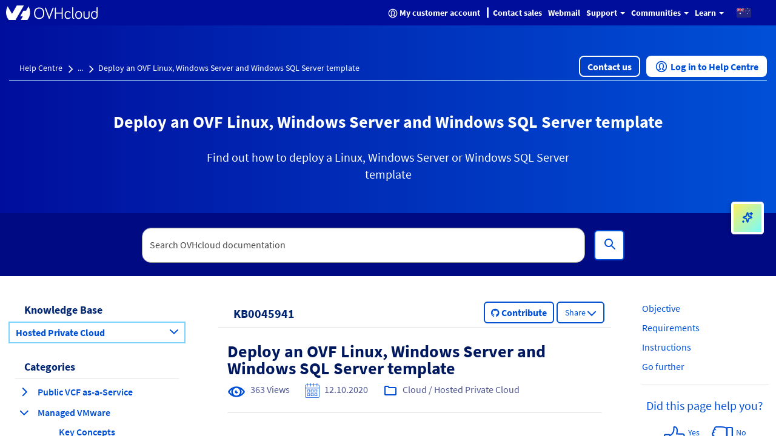

--- FILE ---
content_type: text/html;charset=UTF-8
request_url: https://help.ovhcloud.com/csm/en-au-vmware-applying-ovhcloud-template?id=kb_article_view&sysparm_article=KB0045941
body_size: 65817
content:
<!DOCTYPE html><html lang="en" dir="ltr" ng-app="sn.$sp" ng-init="portal_id = '89275a53cb13020000f8d856634c9c51'" style="height: 100%;" class="ltr sn-sp-page page-a60dcc050be432004ce28ffe15673a54 va60dcc050be432004ce28ffe15673a54" data-page-id="a60dcc050be432004ce28ffe15673a54"><head sp-metatags=""><style type="text/css">[uib-typeahead-popup].dropdown-menu{display:block;}</style><style type="text/css">.uib-time input{width:50px;}</style><style type="text/css">.uib-datepicker .uib-title{width:100%;}.uib-day button,.uib-month button,.uib-year button{min-width:100%;}.uib-datepicker-popup.dropdown-menu{display:block;}.uib-button-bar{padding:10px 9px 2px;}</style><style type="text/css">.ng-animate.item:not(.left):not(.right){-webkit-transition:0s ease-in-out left;transition:0s ease-in-out left}</style><style>@charset "UTF-8";[ng\:cloak],[ng-cloak],[data-ng-cloak],[x-ng-cloak],.ng-cloak,.x-ng-cloak,.ng-hide:not(.ng-hide-animate){display:none !important;}ng\:form{display:block;}.ng-animate-shim{visibility:hidden;}.ng-anchor{position:absolute;}</style><base href="/csm"><link rel="preload" href="/styles/fonts/glyphicons-halflings-regular.woff2" as="font" crossorigin="anonymous"><link rel="preload" href="/scripts/icon-fonts/font-awesome/fonts/fontawesome-webfont.woff2?v=4.7.0" as="font" crossorigin="anonymous"><title>Deploy an OVF Linux, Windows Server and Windows SQL Server template - OVHcloud</title><meta http-equiv="X-UA-Compatible" content="IE=edge; IE=10"><meta name="viewport" content="width=device-width, initial-scale=1.0"><meta name="apple-mobile-web-app-capable" content="yes"><meta http-equiv="cache-control" content="public"><meta http-equiv="cache-control" content="no-cache"><meta http-equiv="cache-control" content="max-age=0"><meta http-equiv="pragma" content="no-cache"><meta property="og:title" content="Deploy an OVF Linux, Windows Server and Windows SQL Server template"><meta property="og:url" content="https://help.ovhcloud.com/csm/en-au-vmware-applying-ovhcloud-template?id=kb_article_view&amp;sysparm_article=KB0045941"><meta property="og:description" content="Find out how to deploy a Linux, Windows Server or Windows SQL Server template"><meta property="og:image" content="https://onegate.ovhcloud.tools/a2a82603cd444d10f0788c63c19c1a4e.iix"><link rel="shortcut icon" href="27725e55a85a69d0476bc35f10bf9f9b.iix?&amp;v=9337997fb992b6d81e110f7ddbadb3d1"><link rel="apple-touch-icon" href="27725e55a85a69d0476bc35f10bf9f9b.iix?&amp;v=9337997fb992b6d81e110f7ddbadb3d1"><link rel="stylesheet" href="styles/fonts/source-sans-pro/source-sans-pro-latin.css?v=9337997fb992b6d81e110f7ddbadb3d1" media="all" onload="if(media!='all')media='all'"><link rel="stylesheet" href="styles/css_includes_$sp.css?v=9337997fb992b6d81e110f7ddbadb3d1" media="all" onload="if(media!='all')media='all'"><link href="styles/scss/sp-bootstrap-rem.scss?portal_id=89275a53cb13020000f8d856634c9c51&amp;theme_id=f91bbabd656620502d4c60c2f338d04c&amp;v=9337997fb992b6d81e110f7ddbadb3d1&amp;uxf_theme_id=null&amp;uxf_theme_variant_id=null&amp;is_rtl=false" rel="stylesheet" type="text/css"><link rel="stylesheet" href="styles/css_includes_$sp_later.css?v=9337997fb992b6d81e110f7ddbadb3d1" media="all" onload="if(media!='all')media='all'"><style>code[class*=language-], pre[class*=language-] {
	color: #fff;
	background: 0 0;
	font-family: Consolas, Monaco, "Andale Mono", "Ubuntu Mono", monospace;
	font-size: 1em;
	text-align: left;
	text-shadow: 0 -.1em .2em #000;
	white-space: pre;
	word-spacing: normal;
	word-break: normal;
	word-wrap: normal;
	line-height: 1.5;
	-moz-tab-size: 4;
	-o-tab-size: 4;
	tab-size: 4;
	-webkit-hyphens: none;
	-moz-hyphens: none;
	-ms-hyphens: none;
	hyphens: none;
}
:not(pre) > code[class*=language-], pre[class*=language-] {
	background: #141414;
}
pre[class*=language-] {
	border-radius: .5em;
	border: .3em solid #545454;
	box-shadow: .1rem .1rem .5em #000 inset;
	margin: .5em 0;
	overflow: auto;
	padding: 1em;
}
pre[class*=language-]::-moz-selection {
	background: #27292a;
}
pre[class*=language-]::selection {
	background: #27292a;
}
code[class*=language-] ::-moz-selection, code[class*=language-]::-moz-selection, pre[class*=language-] ::-moz-selection, pre[class*=language-]::-moz-selection {
	text-shadow: none;
	background: rgba(237, 237, 237, .15);
}
code[class*=language-] ::selection, code[class*=language-]::selection, pre[class*=language-] ::selection, pre[class*=language-]::selection {
	text-shadow: none;
	background: rgba(237, 237, 237, .15);
}
:not(pre) > code[class*=language-] {
	border-radius: .3em;
	border: .13em solid #545454;
	box-shadow: .1rem .1rem .3em -.1em #000 inset;
	padding: .15em .2em .05em;
	white-space: normal;
}
.token.cdata, .token.comment, .token.doctype, .token.prolog {
	color: #777;
}
.token.punctuation {
	opacity: .7;
}
.token.namespace {
	opacity: .7;
}
.token.boolean, .token.deleted, .token.number, .token.tag {
	color: #ce6849;
}
.token.builtin, .token.constant, .token.keyword, .token.property, .token.selector, .token.symbol {
	color: #f9ed99;
}
.language-css .token.string, .style .token.string, .token.attr-name, .token.attr-value, .token.char, .token.entity, .token.inserted, .token.operator, .token.string, .token.url, .token.variable {
	color: #909e6a;
}
.token.atrule {
	color: #7385a5;
}
.token.important, .token.regex {
	color: #e8c062;
}
.token.bold, .token.important {
	font-weight: 700;
}
.token.italic {
	font-style: italic;
}
.token.entity {
	cursor: help;
}
.language-markup .token.attr-name, .language-markup .token.punctuation, .language-markup .token.tag {
	color: #ac885c;
}
.token {
	position: relative;
	z-index: 1;
}
.line-highlight.line-highlight {
	background: rgba(84, 84, 84, .25);
	background: linear-gradient(to right, rgba(84, 84, 84, .1) 70%, rgba(84, 84, 84, 0));
	border-bottom: .1rem dashed #545454;
	border-top: .1rem dashed #545454;
	margin-top: .75em;
	z-index: 0;
}
.line-highlight.line-highlight:before, .line-highlight.line-highlight[data-end]:after {
	background-color: #8693a6;
	color: #f4f1ef;
}
div.code-toolbar {
	position: relative;
}
div.code-toolbar > .toolbar {
	position: absolute;
	z-index: 10;
	top: .3em;
	right: .2em;
	transition: opacity .3s ease-in-out;
	opacity: 0;
}
div.code-toolbar:hover > .toolbar {
	opacity: 1;
}
div.code-toolbar:focus-within > .toolbar {
	opacity: 1;
}
div.code-toolbar > .toolbar > .toolbar-item {
	display: inline-block;
}
div.code-toolbar > .toolbar > .toolbar-item > a {
	cursor: pointer;
}
div.code-toolbar > .toolbar > .toolbar-item > button {
	background: 0 0;
	border: 0;
	color: inherit;
	font: inherit;
	line-height: normal;
	overflow: visible;
	padding: 0;
	-webkit-user-select: none;
	-moz-user-select: none;
	-ms-user-select: none;
}
div.code-toolbar > .toolbar > .toolbar-item > a, div.code-toolbar > .toolbar > .toolbar-item > button, div.code-toolbar > .toolbar > .toolbar-item > span {
	color: #bbb;
	font-size: .8em;
	padding: 0 .5em;
	background: #f5f2f0;
	background: rgba(224, 224, 224, .2);
	box-shadow: 0 .2rem 0 0 rgba(0, 0, 0, .2);
	border-radius: .5em;
}
div.code-toolbar > .toolbar > .toolbar-item > a:focus, div.code-toolbar > .toolbar > .toolbar-item > a:hover, div.code-toolbar > .toolbar > .toolbar-item > button:focus, div.code-toolbar > .toolbar > .toolbar-item > button:hover, div.code-toolbar > .toolbar > .toolbar-item > span:focus, div.code-toolbar > .toolbar > .toolbar-item > span:hover {
	color: inherit;
	text-decoration: none;
}
.token.attr-name, .token.attr-value, .token.string, .token.char, .token.operator, .token.entity, .token.url, .language-css .token.string, .style .token.string, .token.variable, .token.inserted {
	background: none;
}
code {
	font-size: .9em !important;
}</style><style></style><style>.label {
	font-weight: normal !important;
	font-size: 1.2rem !important;
}
[accessibility="true"] a:hover, [accessibility="true"] a:focus {
	text-decoration: underline !important;
}
[accessibility="true"] .info-link:hover, [accessibility="true"] .info-link:focus {
	text-decoration: none !important;
}
[accessibility="true"] .sp-announcement-root a {
	text-decoration: underline !important;
}
[accessibility="true"] [uib-rating] .glyphicon-star {
	color: black !important;
}
[accessibility="true"] input::-webkit-input-placeholder {
	color: #565656 !important;
}
[accessibility="true"] input::-moz-placeholder {
	color: #565656 !important;
}
[accessibility="true"] input:-ms-input-placeholder {
	color: #565656 !important;
}
.navbar-nav .open a .label {
	background-color: #000E9C;
	color: #0050D7;
}
.navbar-nav li a:hover .label, .navbar-nav li a:focus .label {
	background-color: #000E9C;
	color: #0050D7;
}
.panel-primary .label {
	background-color: #F5F5F5;
	border: .1rem solid #dcdcdc;
	color: #2E2E2E;
}
.breadcrumbs-container {
	background-color: #f0f3f4 !important;
}
.timeline-badge.success {
	background-color: #268403 !important;
}
.select2-results .select2-highlighted {
	background: #0050D7 !important;
}
.CodeMirror-linenumber {
	color: #4c4c4c !important;
}
.help-block {
	color: #545454 !important;
}
.selected {
	background-color: #707070;
}
@media (max-width: 767px) {
	.navbar-inverse .navbar-nav .open .dropdown-menu > li > a .text-muted {
		color: #0050D7 !important;
	}
}
.panel-footer {
	color: #515151 !important;
}</style><style>@media (min-width: 1200px) {
	.container {
		min-width: 128rem;
	}
}
.total-full-width {
	width: 100% !important;
	margin: 0 !important;
	height: 0rem !important;
}
.new-pull-right {
	float: right;
}
a:focus {
	outline: none;
}
@media (min-width:1200px) {
	.ovh-left-space-content {
		margin-left: 4rem;
	}
}
.ovh-linear-gradient-image {
	background-image: url(ovhHomeBackgroundChevron1.svg), url(ovhHomeBackgroundChevron2.svg), linear-gradient(90deg, #000e9c, #0050d7);
	background-repeat: no-repeat, no-repeat, no-repeat;
	background-position-x: left, right, center !important;
	background-position-y: center, center, center !important;
	background-size: 20%, 20%, auto !important;
}
@media (max-width:1200px) {
	.ovh-linear-gradient-image {
		background-size: 0%, 0%, auto !important;
	}
}
@media (min-width:1200px) {
	.ovh-linear-gradient-image {
		background-size: 0%, 0%, auto !important;
	}
}
@media (min-width:1300px) {
	.ovh-linear-gradient-image {
		background-size: 10%, 10%, auto !important;
	}
}
@media (min-width:1400px) {
	.ovh-linear-gradient-image {
		background-size: 12%, 12%, auto !important;
	}
}
@media (min-width:1500px) {
	.ovh-linear-gradient-image {
		background-size: 14%, 14%, auto !important;
	}
}
@media (min-width:1600px) {
	.ovh-linear-gradient-image {
		background-size: 16%, 16%, auto !important;
	}
}
@media (min-width:1700px) {
	.ovh-linear-gradient-image {
		background-size: 18%, 18%, auto !important;
	}
}
@media (min-width:1800px) {
	.ovh-linear-gradient-image {
		background-size: 20%, 20%, auto !important;
	}
}
.alert-success {
	color: #268403 !important;
	background-color: #DBF2BB !important;
	border-color: #DBF2BB !important;
	border-radius: .2rem;
}
.alert-success:before {
	content: " ";
	display: inline;
	height: 3rem;
	min-height: 4rem !important;
	width: 3rem;
	background: url(ovhSuccessInfoBox.png) no-repeat 0rem 0rem;
	padding-right: 3rem;
	padding-top: .3rem;
	padding-bottom: .5rem;
}
[tabindex]:focus {
	outline: none !important;
	border: 0rem solid white !important;
	-webkit-box-shadow: 0rem 0rem 0rem !important;
	box-shadow: 0rem 0rem 0rem !important;
}
.ovh-breadcrumbs-search-two {
	max-height: 10.4rem;
	margin-bottom: 2rem;
}
.ovh-breadcrumbs-search-two .input-group- {
	padding-top: 2.3rem !important;
}
@media (max-width:900px) {
	.ovh-breadcrumbs-search-two {
		margin-bottom: 1rem;
	}
}
.ovh-breadcrumbs-search-three {
	max-height: 13.2rem;
}
.ovh-breadcrumbs-search-three .input-group- {
	padding-top: 2.3rem !important;
}
@media (max-width:900px) {
	.ovh-breadcrumbs-search-three {
		margin-bottom: 1rem;
	}
}
.ovh-breadcrumbs-search-four {
	max-height: 10.4rem;
}
.ovh-breadcrumbs-search-four .input-group- {
	padding-top: 2.3rem !important;
}
@media (max-width:900px) {
	.ovh-breadcrumbs-search-four {
		margin-bottom: 1rem;
	}
}
.ovh-linear-gradient-color-two {
	background-image: linear-gradient(90deg, #000E9C, #0050D7);
	margin-top: -1rem;
}
.btn-primary {
	background-color: #0050D7;
	color: #fff !important;
	border: .2rem solid #0050D7;
	border-radius: .6rem;
}
.btn-primary:hover {
	background-color: #000E9C;
}
.btn-primary:active {
	background-color: #00185E;
}
.btn-primary:focus {
	border: .2rem dashed #288601 !important;
	border-radius: .8rem !important;
	--dash-size: .2rem;
	--gap-size: .4rem;
}
.btn-secondary {
	background-color: #fff;
	color: #0050D7 !important;
	border: .2rem solid #0050D7;
	border-radius: .6rem;
}
.btn-secondary:hover {
	background-color: #BEF1FF;
}
.btn-secondary:active {
	background-color: #BEF1FF;
}
.btn-secondary:focus {
	border: .2rem dashed #288601 !important;
	border-radius: .8rem !important;
	--dash-size: .2rem;
	--gap-size: .8rem;
}
.btn-cta {
	background-color: #fff;
	color: #0050D7 !important;
	border: .2rem solid #0050D7;
	border-radius: .6rem;
}
.btn-cta:hover {
	background-color: #BEF1FF;
}
.btn-cta:active {
	background-color: #BEF1FF;
}
.btn-cta:focus {
	border: .2rem dashed #288601 !important;
	border-radius: .8rem !important;
	--dash-size: .2rem;
	--gap-size: .8rem;
}
.ovh-panel-heading {
	color: #000E9C !important;
	background-color: #ffffff !important;
	border-bottom: .1rem solid #0050D7 !important;
	margin-right: 1rem;
	margin-left: 1rem;
}
.ovh-panel-title {
	color: #000E9C !important;
	font-size: 1.8rem !important;
	font-weight: bold !important;
}
.ovh-linear-gradient-image-two {
	background-image: url(ovhHomeBackgroundChevron.svg);
	background-repeat: no-repeat;
}
.ovh-linear-gradient-color {
	background-image: linear-gradient(90deg, #000E9C, #0050D7);
}
.oui-link {
	color: #0050d7;
	font-size: 1.6rem;
	font-weight: 600;
}
.oui-link:hover {
	color: #000e9c;
	text-decoration: underline;
}
.oui-icon {
	margin-left: .313rem;
	margin-right: .313rem;
	text-decoration: none;
}
.wrap {
	display: flex;
	flex-wrap: wrap;
}
.wrap_item {
	display: flex;
	flex-direction: column;
	flex: 1;
}
.incident-badge {
	background-color: #FFD2DD !important;
	border-radius: 1.5rem;
	color: #C11B1B !important;
	font-weight: 600;
	letter-spacing: .012rem;
	text-align: left;
}
.change-badge {
	background-color: #FEEA86 !important;
	border-radius: 1.5rem;
	color: #8B6111 !important;
	font-weight: 600;
	letter-spacing: .012rem;
	text-align: left;
}
.info-badge {
	background-color: #BEF1FF !important;
	border-radius: 1.5rem;
	color: #4D5592 !important;
	font-weight: 600;
	letter-spacing: .012rem;
	text-align: left;
}
.gray-bottom-border {
	border-bottom: solid .1rem #E6E6E6 !important;
}
.field-has-reference {
	display: inline-table !important;
}
.select2-container-active {
	outline: none !important;
	box-shadow: none !important;
}
.btn-no-border {
	border: none !important;
	border-radius: 0;
}
.btn-align-left {
	text-align: left !important;
}
#uiNotificationContainer {
	z-index: 1000;
}</style><style>.select2-results .select2-highlighted, .selectize-dropdown .selectize-dropdown-content .active, ul.dropdown-menu li a:hover {
	background-color: #0050D7 !important;
	color: white !important;
}
.select2-results .select2-highlighted span.text-muted, .selectize-dropdown .selectize-dropdown-content .active span.text-muted, ul.dropdown-menu li a:hover span.text-muted {
	color: white;
}
.select2-results .select2-highlighted .badge, .selectize-dropdown .selectize-dropdown-content .active .badge, ul.dropdown-menu li a:hover .badge {
	color: white;
	border-color: white;
	background-color: #0050D7;
}
.panel-default .list-group-item .group-item-primary .badge {
	color: white;
	border-color: white;
	background-color: #0050D7;
}
.select2-container-active .select2-choice, .select2-container-active .select2-choices {
	border-color: #1f8476 !important;
}
div.sp-page-root .category-widget .category-list .group-item:focus, div.sp-page-root .category-widget .category-list .group-item:active {
	border: none;
	outline: none !important;
}
.group-item-default:hover, .group-item-default:focus {
	background-color: #d1ebe5 !important;
	border-left-color: #d1ebe5 !important;
}
.list-bg, .list-bg-primary, .list-bg-default {
	background-color: #fff !important;
	border-left-color: #fff !important;
}
.btn[name="approve"] {
	background-color: #268403;
	color: black;
	border-color: #1f6b02;
}
.btn[name="approve"]:hover {
	background-color: #1f6b02;
}
input:focus {
	outline-color: #0050D7 !important;
}
.selectize-input.focus {
	border-color: #1f8476 !important;
	box-shadow: inset 0 1px 1px rgba(0, 0, 0, .075), 0 0 8px #1f8476 !important;
}
.selectize-control.multi .selectize-input.items .item.active {
	background-color: #0050D7;
}
.panel-default .panel-heading, .panel-heading.panel-la-jolla-default {
	background-color: #f5f5f5;
	color: #4a4a4a;
	border-color: #dee5e7;
}
.panel-default .panel-heading a, .panel-heading.panel-la-jolla-default a {
	color: #165C53;
}
.breadcrumbs-container a:not(.text-muted):not(.btn), .table-striped td a:not(.text-muted):not(.btn), .panel-footer a:not(.text-muted):not(.btn) {
	color: #165C53;
}
.timeline-badge.success {
	background-color: #57fe19 !important;
}
.timeline-badge span {
	color: #268403 !important;
}
.avatar-container {
	color: #4a4a4a;
}
.avatar-container .avatar .sub-avatar {
	background-color: #e5e5e5;
}
.btn[disabled], .btn.disabled {
	opacity: .25;
}
.bootstrap-datetimepicker-widget .active {
	background-color: #0050D7 !important;
}
.slider-track .slider-handle {
	background-color: #0050D7;
	background-image: linear-gradient(to bottom, #0059f1 0, #0050D7 100%);
}
.bootstrap-datetimepicker-widget td.today:before {
	border-bottom-color: #0050D7;
}
a.list-group-item.active, a.list-group-item.active:hover, a.list-group-item.active:focus {
	background-color: #ffffff;
	border-color: #dddddd;
	font-weight: bold;
}
[accessibility="true"] div.sp-page-root a:focus, [accessibility="true"] div.sp-page-root [role="slider"]:focus, [accessibility="true"] div.sp-page-root [role="button"]:focus, [accessibility="true"] div.sp-page-root [tabindex="0"]:focus, [accessibility="true"] div.sp-page-root input:focus, [accessibility="true"] div.sp-page-root .btn:focus, [accessibility="true"] div.sp-page-root select:focus, [accessibility="true"] div.sp-page-root .selectize-input.focus, [accessibility="true"] div.modal a:focus, [accessibility="true"] div.modal [role="slider"]:focus, [accessibility="true"] div.modal [role="button"]:focus, [accessibility="true"] div.modal [tabindex="0"]:focus, [accessibility="true"] div.modal input:focus, [accessibility="true"] div.modal .btn:focus, [accessibility="true"] div.modal select:focus, [accessibility="true"] div.modal .selectize-input.focus, [accessibility="true"] div.bootstrap-datetimepicker-widget a:focus, [accessibility="true"] div.bootstrap-datetimepicker-widget [role="slider"]:focus, [accessibility="true"] div.bootstrap-datetimepicker-widget [role="button"]:focus, [accessibility="true"] div.bootstrap-datetimepicker-widget [tabindex="0"]:focus, [accessibility="true"] div.bootstrap-datetimepicker-widget input:focus, [accessibility="true"] div.bootstrap-datetimepicker-widget .btn:focus, [accessibility="true"] div.bootstrap-datetimepicker-widget select:focus, [accessibility="true"] div.bootstrap-datetimepicker-widget .selectize-input.focus {
	box-shadow: 0rem 0rem .5rem #1f8476;
	outline-color: #1f8476 !important;
	outline-offset: -.2rem;
}
@media not all and (min-resolution:0.001dpcm) {
	[accessibility="true"] div.sp-page-root a:focus, [accessibility="true"] div.sp-page-root [role="slider"]:focus, [accessibility="true"] div.sp-page-root [role="button"]:focus, [accessibility="true"] div.sp-page-root [tabindex="0"]:focus, [accessibility="true"] div.sp-page-root input:focus, [accessibility="true"] div.sp-page-root .btn:focus, [accessibility="true"] div.sp-page-root select:focus, [accessibility="true"] div.sp-page-root .selectize-input.focus, [accessibility="true"] div.modal a:focus, [accessibility="true"] div.modal [role="slider"]:focus, [accessibility="true"] div.modal [role="button"]:focus, [accessibility="true"] div.modal [tabindex="0"]:focus, [accessibility="true"] div.modal input:focus, [accessibility="true"] div.modal .btn:focus, [accessibility="true"] div.modal select:focus, [accessibility="true"] div.modal .selectize-input.focus, [accessibility="true"] div.bootstrap-datetimepicker-widget a:focus, [accessibility="true"] div.bootstrap-datetimepicker-widget [role="slider"]:focus, [accessibility="true"] div.bootstrap-datetimepicker-widget [role="button"]:focus, [accessibility="true"] div.bootstrap-datetimepicker-widget [tabindex="0"]:focus, [accessibility="true"] div.bootstrap-datetimepicker-widget input:focus, [accessibility="true"] div.bootstrap-datetimepicker-widget .btn:focus, [accessibility="true"] div.bootstrap-datetimepicker-widget select:focus, [accessibility="true"] div.bootstrap-datetimepicker-widget .selectize-input.focus {
		outline-style: solid !important;
		outline-width: .3rem !important;
	}
}
[accessibility="true"] div.sp-page-root .selectize-input.items input, [accessibility="true"] div.modal .selectize-input.items input, [accessibility="true"] div.bootstrap-datetimepicker-widget .selectize-input.items input {
	outline: none !important;
	box-shadow: none !important;
}
[accessibility="true"] .select2-search input:focus {
	outline-color: #1f8476 !important;
	box-shadow: 0rem 0rem .5rem #1f8476 !important;
}
_:-ms-lang(x), .btn:focus {
	outline: .3rem solid #1f8476 !important;
}</style><style>.tabs-panel-container {
	border: .1rem solid #ddd !important;
	border-radius: 0 !important;
}
.tabs {
	display: block;
	min-width: 100%;
	margin: 0;
	list-style-type: none;
}
.tabs .nav-tabs {
	white-space: nowrap;
	display: flex;
	min-width: 100%;
	margin: 0 !important;
	overflow: auto;
}
.tabs .nav-tabs .nav-item {
	display: inline-block;
}
.tabs .nav-tabs .nav-item .nav-link {
	display: inline-block;
}
.tabs::before, .tabs::after {
	content: " ";
	display: table;
}
.tabs::after {
	clear: both;
}
.tab-title {
	border: 0 !important;
}
.tab-title > span {
	display: block !important;
	padding: 1.25rem 1.5rem !important;
	border-left: none !important;
}
.tab-content > .tab-pane.active {
	color: inherit !important;
	border-left: 0;
}
.tabs > ul {
	margin: 0;
}
.nav-tabs > li.tab-title {
	margin: 0;
}
.tab-title > span:hover, .tab-title > span {
	border: 0 !important;
	cursor: pointer;
	color: #2199e8 !important;
}
.tab-title.active > span {
	background: #e6e6e6 !important;
}
.tab-title > span:hover, .tab-title.active > span {
	text-decoration: underline;
}
.tabs-panel-container > .tabs-panel {
	margin-bottom: 0 !important;
}
.tab-content > .tab-pane {
	padding: 1.5rem;
}
.tab-title > span {
	background: #e6e6e6 !important;
}
.tab-title.active > span {
	background: #fff !important;
}
.nav::before {
	margin-left: 2rem;
}
.nav-tabs > li.tab-title {
	margin: 1rem .4rem 0 .4rem;
	border-left: .1rem solid #ddd !important;
	border-right: .1rem solid #ddd !important;
	border-top: .1rem solid #ddd !important;
}
.tabs-panel {
	border: .1rem solid #ddd !important;
	border-radius: 0 !important;
}
.nav-tabs {
	border-left: 0 !important;
	border-right: 0 !important;
	border-bottom: 0 !important;
}
.tabs-panel-container {
	border: 0 !important;
}</style><style type="text/css">.gsfBackground {
				border-color: #fff779;
				font-size: 16;
				margin-bottom: 5;
			}</style><style></style><meta custom-tag="" name="description" content="Find out how to deploy a Linux, Windows Server or Windows SQL Server template"><link custom-tag="" rel="canonical" href="https://help.ovhcloud.com/csm/en-au-vmware-applying-ovhcloud-template?id=kb_article_view&amp;sysparm_article=KB0045941"><link custom-tag="" rel="alternate" hreflang="asia" href="https://help.ovhcloud.com/csm/asia-vmware-applying-ovhcloud-template?id=kb_article_view&amp;sysparm_article=KB0033169"><link custom-tag="" rel="alternate" hreflang="en-asia" href="https://help.ovhcloud.com/csm/asia-vmware-applying-ovhcloud-template?id=kb_article_view&amp;sysparm_article=KB0033169"><link custom-tag="" rel="alternate" hreflang="en-vn" href="https://help.ovhcloud.com/csm/asia-vmware-applying-ovhcloud-template?id=kb_article_view&amp;sysparm_article=KB0033169"><link custom-tag="" rel="alternate" hreflang="en-id" href="https://help.ovhcloud.com/csm/asia-vmware-applying-ovhcloud-template?id=kb_article_view&amp;sysparm_article=KB0033169"><link custom-tag="" rel="alternate" hreflang="en-my" href="https://help.ovhcloud.com/csm/asia-vmware-applying-ovhcloud-template?id=kb_article_view&amp;sysparm_article=KB0033169"><link custom-tag="" rel="alternate" hreflang="en-pk" href="https://help.ovhcloud.com/csm/asia-vmware-applying-ovhcloud-template?id=kb_article_view&amp;sysparm_article=KB0033169"><link custom-tag="" rel="alternate" hreflang="en-th" href="https://help.ovhcloud.com/csm/asia-vmware-applying-ovhcloud-template?id=kb_article_view&amp;sysparm_article=KB0033169"><link custom-tag="" rel="alternate" hreflang="en-hk" href="https://help.ovhcloud.com/csm/asia-vmware-applying-ovhcloud-template?id=kb_article_view&amp;sysparm_article=KB0033169"><link custom-tag="" rel="alternate" hreflang="en-ph" href="https://help.ovhcloud.com/csm/asia-vmware-applying-ovhcloud-template?id=kb_article_view&amp;sysparm_article=KB0033169"><link custom-tag="" rel="alternate" hreflang="en-jp" href="https://help.ovhcloud.com/csm/asia-vmware-applying-ovhcloud-template?id=kb_article_view&amp;sysparm_article=KB0033169"><link custom-tag="" rel="alternate" hreflang="en-bd" href="https://help.ovhcloud.com/csm/asia-vmware-applying-ovhcloud-template?id=kb_article_view&amp;sysparm_article=KB0033169"><link custom-tag="" rel="alternate" hreflang="en-tw" href="https://help.ovhcloud.com/csm/asia-vmware-applying-ovhcloud-template?id=kb_article_view&amp;sysparm_article=KB0033169"><link custom-tag="" rel="alternate" hreflang="en-lk" href="https://help.ovhcloud.com/csm/asia-vmware-applying-ovhcloud-template?id=kb_article_view&amp;sysparm_article=KB0033169"><link custom-tag="" rel="alternate" hreflang="en-kh" href="https://help.ovhcloud.com/csm/asia-vmware-applying-ovhcloud-template?id=kb_article_view&amp;sysparm_article=KB0033169"><link custom-tag="" rel="alternate" hreflang="en-bn" href="https://help.ovhcloud.com/csm/asia-vmware-applying-ovhcloud-template?id=kb_article_view&amp;sysparm_article=KB0033169"><link custom-tag="" rel="alternate" hreflang="en-fj" href="https://help.ovhcloud.com/csm/asia-vmware-applying-ovhcloud-template?id=kb_article_view&amp;sysparm_article=KB0033169"><link custom-tag="" rel="alternate" hreflang="en-kr" href="https://help.ovhcloud.com/csm/asia-vmware-applying-ovhcloud-template?id=kb_article_view&amp;sysparm_article=KB0033169"><link custom-tag="" rel="alternate" hreflang="en-la" href="https://help.ovhcloud.com/csm/asia-vmware-applying-ovhcloud-template?id=kb_article_view&amp;sysparm_article=KB0033169"><link custom-tag="" rel="alternate" hreflang="en-mo" href="https://help.ovhcloud.com/csm/asia-vmware-applying-ovhcloud-template?id=kb_article_view&amp;sysparm_article=KB0033169"><link custom-tag="" rel="alternate" hreflang="en-np" href="https://help.ovhcloud.com/csm/asia-vmware-applying-ovhcloud-template?id=kb_article_view&amp;sysparm_article=KB0033169"><link custom-tag="" rel="alternate" hreflang="en-ws" href="https://help.ovhcloud.com/csm/asia-vmware-applying-ovhcloud-template?id=kb_article_view&amp;sysparm_article=KB0033169"><link custom-tag="" rel="alternate" hreflang="en-tl" href="https://help.ovhcloud.com/csm/asia-vmware-applying-ovhcloud-template?id=kb_article_view&amp;sysparm_article=KB0033169"><link custom-tag="" rel="alternate" hreflang="en-ca" href="https://help.ovhcloud.com/csm/en-ca-vmware-applying-ovhcloud-template?id=kb_article_view&amp;sysparm_article=KB0045944"><link custom-tag="" rel="alternate" hreflang="es" href="https://help.ovhcloud.com/csm/es-vmware-applying-ovhcloud-template?id=kb_article_view&amp;sysparm_article=KB0045957"><link custom-tag="" rel="alternate" hreflang="en-gb" href="https://help.ovhcloud.com/csm/en-gb-vmware-applying-ovhcloud-template?id=kb_article_view&amp;sysparm_article=KB0045938"><link custom-tag="" rel="alternate" hreflang="es-es" href="https://help.ovhcloud.com/csm/es-es-vmware-applying-ovhcloud-template?id=kb_article_view&amp;sysparm_article=KB0045945"><link custom-tag="" rel="alternate" hreflang="en" href="https://help.ovhcloud.com/csm/en-vmware-applying-ovhcloud-template?id=kb_article_view&amp;sysparm_article=KB0045942"><link custom-tag="" rel="alternate" hreflang="en-sg" href="https://help.ovhcloud.com/csm/en-sg-vmware-applying-ovhcloud-template?id=kb_article_view&amp;sysparm_article=KB0045937"><link custom-tag="" rel="alternate" hreflang="de" href="https://help.ovhcloud.com/csm/de-vmware-applying-ovhcloud-template?id=kb_article_view&amp;sysparm_article=KB0045940"><link custom-tag="" rel="alternate" hreflang="en-in" href="https://help.ovhcloud.com/csm/en-in-vmware-applying-ovhcloud-template?id=kb_article_view&amp;sysparm_article=KB0068256"><link custom-tag="" rel="alternate" hreflang="pt" href="https://help.ovhcloud.com/csm/pt-vmware-applying-ovhcloud-template?id=kb_article_view&amp;sysparm_article=KB0045952"><link custom-tag="" rel="alternate" hreflang="en-ie" href="https://help.ovhcloud.com/csm/en-ie-vmware-applying-ovhcloud-template?id=kb_article_view&amp;sysparm_article=KB0045939"><link custom-tag="" rel="alternate" hreflang="fr-ca" href="https://help.ovhcloud.com/csm/fr-ca-vmware-applying-ovhcloud-template?id=kb_article_view&amp;sysparm_article=KB0045943"><link custom-tag="" rel="alternate" hreflang="fr" href="https://help.ovhcloud.com/csm/fr-vmware-applying-ovhcloud-template?id=kb_article_view&amp;sysparm_article=KB0045946"><link custom-tag="" rel="alternate" hreflang="fr-ma" href="https://help.ovhcloud.com/csm/fr-vmware-applying-ovhcloud-template?id=kb_article_view&amp;sysparm_article=KB0045946"><link custom-tag="" rel="alternate" hreflang="fr-sn" href="https://help.ovhcloud.com/csm/fr-vmware-applying-ovhcloud-template?id=kb_article_view&amp;sysparm_article=KB0045946"><link custom-tag="" rel="alternate" hreflang="fr-tn" href="https://help.ovhcloud.com/csm/fr-vmware-applying-ovhcloud-template?id=kb_article_view&amp;sysparm_article=KB0045946"><link custom-tag="" rel="alternate" hreflang="it" href="https://help.ovhcloud.com/csm/it-vmware-applying-ovhcloud-template?id=kb_article_view&amp;sysparm_article=KB0045950"><link custom-tag="" rel="alternate" hreflang="en-au" href="https://help.ovhcloud.com/csm/en-au-vmware-applying-ovhcloud-template?id=kb_article_view&amp;sysparm_article=KB0045941"><link custom-tag="" rel="alternate" hreflang="en-nz" href="https://help.ovhcloud.com/csm/en-au-vmware-applying-ovhcloud-template?id=kb_article_view&amp;sysparm_article=KB0045941"><link custom-tag="" rel="alternate" hreflang="pl" href="https://help.ovhcloud.com/csm/pl-vmware-applying-ovhcloud-template?id=kb_article_view&amp;sysparm_article=KB0045948"><meta property="og:title" content="Deploy an OVF Linux, Windows Server and Windows SQL Server template"><meta property="og:url" content="https://help.ovhcloud.com/csm/en-au-vmware-applying-ovhcloud-template?id=kb_article_view&amp;sysparm_article=KB0045941"><meta property="og:description" content="Find out how to deploy a Linux, Windows Server or Windows SQL Server template"><meta property="og:image" content="https://onegate.ovhcloud.tools/a2a82603cd444d10f0788c63c19c1a4e.iix"><style type="text/css" data-page-id="a60dcc050be432004ce28ffe15673a54" data-page-title="Deploy an OVF Linux, Windows Server and Windows SQL Server template">
.page-a60dcc050be432004ce28ffe15673a54 a {
	color: #165C53;
}

.page-a60dcc050be432004ce28ffe15673a54 h2 {
	scroll-margin-top: 8rem;
}

.page-a60dcc050be432004ce28ffe15673a54 h3 {
	scroll-margin-top: 11.5rem;
}

.page-a60dcc050be432004ce28ffe15673a54 .c0c337f4530cd3c10f0782c2ff68a9a49 {
	position: sticky !important;
	top: 0 !important;
	z-index: 98;
}

.page-a60dcc050be432004ce28ffe15673a54 .side-menu-kb {
	position: sticky;
	top: 11.5rem;
}
@media screen and (min-width:320px) and (max-width:1200px) {
	
.page-a60dcc050be432004ce28ffe15673a54 .side-menu-kb {
	padding: 1rem 3rem;
	position: inherit;
}
	
.page-a60dcc050be432004ce28ffe15673a54 .c0c337f4530cd3c10f0782c2ff68a9a49 {
	top: 4rem !important;
}
}</style><style type="text/css" id="v971a7a3d656620502d4c60c2f338d010-s" widget="(OVH) CSM Header">
.v971a7a3d656620502d4c60c2f338d010 .navbar {
	background-color: #000e9c;
}

.v971a7a3d656620502d4c60c2f338d010 .loupe-mobile {
	top: -.2rem;
}

.v971a7a3d656620502d4c60c2f338d010 .input-searchbar-mobile {
	margin-right: 1.5rem !important;
	height: 3rem;
	border: .2rem solid #0050D7;
	color: #4d5592;
	border-radius: .6rem !important;
}

.v971a7a3d656620502d4c60c2f338d010 .searchbar-in-mobile-header {
	width: 90%;
	margin: auto;
}

.v971a7a3d656620502d4c60c2f338d010 .navbar-toggle {
	float: left !important;
	margin-left: 1.5rem;
}

.v971a7a3d656620502d4c60c2f338d010 .navbar {
	background-color: #000e9c;
	margin-bottom: 0rem !important;
	border: 0rem !important;
	border-radius: 0rem !important;
}

.v971a7a3d656620502d4c60c2f338d010 a.navbar-toggle {
	float: right !important;
}

.v971a7a3d656620502d4c60c2f338d010 button.navbar-toggle {
	margin-left: 2rem !important;
}

.v971a7a3d656620502d4c60c2f338d010 .navbar-default .navbar-toggle {
	border-color: transparent !important;
}

.v971a7a3d656620502d4c60c2f338d010 .navbar {
	min-height: 4.2rem !important;
}

.v971a7a3d656620502d4c60c2f338d010 .navbar-toggle {
	margin-top: .4rem !important;
	padding: .9rem 1rem !important;
	margin-bottom: 0rem !important;
}

.v971a7a3d656620502d4c60c2f338d010 .navbar-default .navbar-toggle .icon-bar {
	background-color: #000e9c;
}

.v971a7a3d656620502d4c60c2f338d010 button.navbar-toggle.collapsed {
	margin-left: 2rem;
}

.v971a7a3d656620502d4c60c2f338d010 .navbar-default .navbar-nav > .open > a, 
.v971a7a3d656620502d4c60c2f338d010 .navbar-default .navbar-nav > .open > a:hover, 
.v971a7a3d656620502d4c60c2f338d010 .navbar-default .navbar-nav > .open > a:focus {
	background-color: transparent !important;
	color: unset !important;
}

.v971a7a3d656620502d4c60c2f338d010 .dropdown-menu > li > a {
	color: #0050d7 !important;
}

.v971a7a3d656620502d4c60c2f338d010 .dropdown-link:hover {
	background-color: #def8ff !important;
	color: #0050d7 !important;
}

.v971a7a3d656620502d4c60c2f338d010 i.fa.fa-user-circle-o {
	font-size: 2.4rem;
	margin-top: -.5rem;
}
@media (min-width: 1200px) {
	
.v971a7a3d656620502d4c60c2f338d010 .navbar-nav > li > a {
	padding-top: .75rem !important;
	padding-bottom: .75rem !important;
	line-height: 2.7rem !important;
	padding: .5rem .5rem;
}
	
.v971a7a3d656620502d4c60c2f338d010 .navbar-navlink {
	color: #ffffff !important;
	font-weight: 700;
}
	
.v971a7a3d656620502d4c60c2f338d010 .navbar-navlink:hover {
	text-decoration: underline;
}
	
.v971a7a3d656620502d4c60c2f338d010 .dropdown:hover .dropdown-menu {
	display: block;
}
	
.v971a7a3d656620502d4c60c2f338d010 .dropdown-menu  {
	border-radius: 1rem;
}
	
.v971a7a3d656620502d4c60c2f338d010 .dropdown-menu > li > a {
	font-weight: 700 !important;
}
	
.v971a7a3d656620502d4c60c2f338d010 .dropdown-menu:before {
	content: " ";
	display: block;
	border-style: solid;
	border-width: 0 .5em .8em .5em;
	border-color: transparent;
	position: absolute;
	left: 1em;
	top: -.8em;
	border-bottom-color: rgba(0, 0, 0, .5);
}
	
.v971a7a3d656620502d4c60c2f338d010 .customer-account-link {
	display: inline-block !important;
}
	
.v971a7a3d656620502d4c60c2f338d010 .customer-account-icon {
	width: 1.6rem;
	transform: translate(5px, 8px);
}
	
.v971a7a3d656620502d4c60c2f338d010 .customer-account-icon path {
	fill: #fff;
}
}

.v971a7a3d656620502d4c60c2f338d010 .navbar-logo path {
	fill: #000e9c;
}

.v971a7a3d656620502d4c60c2f338d010 .navbar-brand {
	padding: 0 1.5rem !important;
	height: 4.2rem !important;
	line-height: 4.2rem !important;
}

.v971a7a3d656620502d4c60c2f338d010 a.navbar-brand {
	display: flex;
	align-items: center;
}

.v971a7a3d656620502d4c60c2f338d010 a.navbar-brand svg {
	height: 2.4rem;
	width: 15.1rem;
}
@media screen and (min-width: 1200px) {
	
.v971a7a3d656620502d4c60c2f338d010 #ocmscloud_logo {
	color: white !important;
}
	
.v971a7a3d656620502d4c60c2f338d010 .navbar-logo path {
	fill: #ffffff;
	color: white;
}
	
.v971a7a3d656620502d4c60c2f338d010 .navbar-logo {
	fill: #ffffff;
	color: white;
}
}

.v971a7a3d656620502d4c60c2f338d010 .ovh-language-picker {
	padding: 1rem;
	line-height: 1.7rem !important;
}
@media (max-width: 1199px) {
	
.v971a7a3d656620502d4c60c2f338d010 .navbar-header {
	float: none;
}
	
.v971a7a3d656620502d4c60c2f338d010 .navbar-left, 
.v971a7a3d656620502d4c60c2f338d010 .navbar-right {
	float: none !important;
}
	
.v971a7a3d656620502d4c60c2f338d010 .navbar-toggle {
	display: block;
}
	
.v971a7a3d656620502d4c60c2f338d010 .navbar-collapse {
	border-top: .1rem solid transparent;
	box-shadow: inset 0 .1rem 0 rgba(255, 255, 255, .1);
}
	
.v971a7a3d656620502d4c60c2f338d010 .navbar-fixed-top {
	top: 0;
	border-width: 0 0 .1rem;
}
	
.v971a7a3d656620502d4c60c2f338d010 .navbar-collapse.collapse {
	display: none !important;
}
	
.v971a7a3d656620502d4c60c2f338d010 .navbar-nav {
	float: none !important;
	margin-top: -.05rem;
}
	
.v971a7a3d656620502d4c60c2f338d010 .navbar-nav > li {
	float: none;
}
	
.v971a7a3d656620502d4c60c2f338d010 .navbar-nav > li > a {
	padding-top: 1rem;
	padding-bottom: 1rem;
}
	
.v971a7a3d656620502d4c60c2f338d010 a.navbar-brand {
	margin-left: -1.5rem !important;
}
	
.v971a7a3d656620502d4c60c2f338d010 .navbar-toggle {
	margin-top: 1.3rem !important;
	padding: 0rem !important;
	margin-bottom: 0rem !important;
}
	
.v971a7a3d656620502d4c60c2f338d010 .navbar {
	background-color: #ffffff;
}
	
.v971a7a3d656620502d4c60c2f338d010 .collapse.in {
	display: block !important;
	margin-bottom: -1rem !important;
}
	
.v971a7a3d656620502d4c60c2f338d010 .open > .dropdown-menu {
	display: contents;
}
	
.v971a7a3d656620502d4c60c2f338d010 .customer-account-link {
	display: inline-block !important;
}
	
.v971a7a3d656620502d4c60c2f338d010 #ocmscloud_logo {
	fill: #000e9c;
}
	
.v971a7a3d656620502d4c60c2f338d010 li.ovh-language-picker {
	background-color: #000E9C !important;
	color: white;
}
	
.v971a7a3d656620502d4c60c2f338d010 .customer-account-icon {
	width: 2.4rem;
	translate: 0rem -.3rem;
}
	
.v971a7a3d656620502d4c60c2f338d010 .customer-account-icon path {
	fill: #000e9c;
}
	
.v971a7a3d656620502d4c60c2f338d010 .customer-account-box {
	display: none;
}
	
.v971a7a3d656620502d4c60c2f338d010 .navbar {
	position: fixed;
	z-index: 9999999;
	width: 100%;
}
}

.v971a7a3d656620502d4c60c2f338d010 .chevronW {
	background-image: url("data:image/svg+xml,%3Csvg xmlns='http://www.w3.org/2000/svg' xmlns:xlink='http://www.w3.org/1999/xlink' width='14' height='8.414' viewBox='0 0 14 8.414'%3E%3Cdefs%3E%3CclipPath id='clip-path'%3E%3Cpath id='Tracé_4' data-name='Tracé 4' d='M308.293-15.707a1,1,0,0,1,1.414,0,1,1,0,0,1,0,1.414L303-7.586l-6.707-6.707a1,1,0,0,1,0-1.414,1,1,0,0,1,1.414,0L303-10.414Z' fill='none' clip-rule='evenodd'%3E%3C/path%3E%3C/clipPath%3E%3C/defs%3E%3Cg id='Icon' transform='translate(-296 16)' clip-path='url(%23clip-path)'%3E%3Cpath id='Tracé_3' data-name='Tracé 3' d='M291-2.586h24V-21H291Z' fill='%23FFFFFF'%3E%3C/path%3E%3C/g%3E%3C/svg%3E");
	background-repeat: no-repeat no-repeat;
	background-position: center center;
	background-size: cover;
	height: 1rem;
	width: 2rem;
	display: block;
	transform: rotate(0deg);
	position: absolute;
	right: 1rem;
	top: 2.3rem;
}

.v971a7a3d656620502d4c60c2f338d010 #mobile_search_bar_toggle {
	display: none;
}</style><style type="text/css" id="vb387d3b6f5ee6850476b05972a627f75-s" widget="(OVH) Top Header Language Picker">
.vb387d3b6f5ee6850476b05972a627f75 #languagebox {
	position: absolute;
	height: 5rem;
	width: 5rem;
	margin-left: -1.2rem;
	margin-top: -1rem;
	pointer-events: none;
}

.vb387d3b6f5ee6850476b05972a627f75 #languageChooser {
	background: transparent;
	border: none;
	text-align: left;
}

.vb387d3b6f5ee6850476b05972a627f75 #languageChooser:focus ~ #changeLanguage {
	height: auto;
	opacity: 1;
	overflow: visible;
}

.vb387d3b6f5ee6850476b05972a627f75 #changeLanguage:hover {
	height: auto;
	opacity: 1;
	overflow: visible;
}

.vb387d3b6f5ee6850476b05972a627f75 #changeLanguage {
	-webkit-transition: all 200ms ease-out;
	-moz-transition: all 200ms ease-out;
	-ms-transition: all 200ms ease-out;
	-o-transition: all 200ms ease-out;
	transition: all 200ms ease-out;
	box-sizing: border-box;
	position: fixed;
	z-index: 150;
	margin: 0 0 0 -46.8rem !important;
	top: 5rem;
	box-shadow: rgba(0, 0, 0, .4) 0rem 0rem .4rem;
	width: 100%;
	max-width: 53rem;
	overflow: auto;
	height: 0;
	background-color: #FFF;
	color: #0d55d4 !important;
	border-radius: 1rem;
	padding: 0;
}

.vb387d3b6f5ee6850476b05972a627f75 ul.countryList {
	padding-left: 0;
	padding-bottom: 1rem;
	border-bottom: .1rem solid #888 !important;
	max-width: 52rem;
	margin: auto;
}

.vb387d3b6f5ee6850476b05972a627f75 .contryBox:nth-last-child(2) ul.countryList {
	border-bottom: none !important;
}

.vb387d3b6f5ee6850476b05972a627f75 #changeLanguage ul.countryList li {
	display: block;
	list-style: none;
	float: left;
	border-radius: .3rem;
	background: none !important;
	opacity: .8;
	min-width: 32%;
	height: auto;
	white-space: nowrap;
	line-height: 4.4rem;
	margin: 0;
	padding: 0rem;
}

.vb387d3b6f5ee6850476b05972a627f75 #changeLanguage ul.countryList li a {
	width: 100%;
	display: block;
	margin: 0;
	height: 2.6rem;
}

.vb387d3b6f5ee6850476b05972a627f75 #changeLanguage ul.countryList li a span {
	display: block;
	float: left;
	margin: 0 .4rem;
	font-size: 1.2rem;
	font-weight: normal;
	color: #0d55d4 !important;
	line-height: 2.8rem;
	height: initial;
}

.vb387d3b6f5ee6850476b05972a627f75 #changeLanguage ul.countryList li:hover {
	opacity: 1;
	text-decoration: underline !important;
}

.vb387d3b6f5ee6850476b05972a627f75 #changeLanguage ul.countryList li:hover a span {
	opacity: 1;
	text-decoration: underline !important;
}

.vb387d3b6f5ee6850476b05972a627f75 #changeLanguage:before {
	content: "";
	display: block;
	height: 1rem;
	width: 1rem;
	background: #FFF;
	position: absolute;
	transform: rotate(45deg);
	top: -.5rem;
	right: 3.9rem;
	box-shadow: rgba(0, 0, 0, .1) -.3rem -.3rem .2rem;
	z-index: -1;
}

.vb387d3b6f5ee6850476b05972a627f75 .chLangTitl {
	color: #ccc;
	font-size: 2rem;
	line-height: 150%;
	margin: 2rem 0 0 1rem;
	font-size: 1.4rem !important;
	color: #051d62 !important;
	font-weight: bold;
}

.vb387d3b6f5ee6850476b05972a627f75 .contryBox {
	margin: 0;
	padding: 1%;
	box-sizing: border-box;
	width: 100%;
	-webkit-border-radius: .2rem;
	border-radius: .2rem;
	text-align: left;
}

.vb387d3b6f5ee6850476b05972a627f75 .contryBox:hover {
	background: transparent;
}

.vb387d3b6f5ee6850476b05972a627f75 .rotate-chevron {
	transform: rotate(-180deg);
}

.vb387d3b6f5ee6850476b05972a627f75 #country-list {
	display: block;
	width: 100%;
	left: 0;
}

.vb387d3b6f5ee6850476b05972a627f75 .language-menu-item {
	padding: .75em !important;
}

.vb387d3b6f5ee6850476b05972a627f75 a:hover {
	cursor: pointer;
}

.vb387d3b6f5ee6850476b05972a627f75 .ovhFlagPicked {
	border-radius: .2rem !important;
	width: 2.4rem;
}

.vb387d3b6f5ee6850476b05972a627f75 .ovhFlagz {
	font-weight: 800 !important;
}

.vb387d3b6f5ee6850476b05972a627f75 .ovhFlagz-img {
	height: 1.6rem !important;
	margin-top: unset;
	margin-right: .4rem;
}
@media (max-width: 1200px) {
	
.vb387d3b6f5ee6850476b05972a627f75 #languageChooser {
	width: 100%;
	background-repeat: no-repeat;
}
	
.vb387d3b6f5ee6850476b05972a627f75 #changeLanguage {
	position: static;
	left: 0;
	display: block;
}
	
.vb387d3b6f5ee6850476b05972a627f75 #changeLanguage::before {
	display: none;
}
	
.vb387d3b6f5ee6850476b05972a627f75 .topHeaderMobile {
	display: block !important;
	margin: auto !important;
}
	
.vb387d3b6f5ee6850476b05972a627f75 #country-list {
	border: none;
	padding-bottom: 0;
}
}

.vb387d3b6f5ee6850476b05972a627f75 #nav-bar-language ul.dropdown-menu li a {
	color: #0050D7 !important;
	font-weight: bold;
}

.vb387d3b6f5ee6850476b05972a627f75 #nav-bar-language ul.dropdown-menu li a:hover {
	background-color: #bef1ff !important;
	text-decoration: none !important;
}
@media (max-width: 1199px) {
	
.vb387d3b6f5ee6850476b05972a627f75 #country-list.dropdown-menu {
	overflow: auto;
	height: 75vh;
}
}</style><style type="text/css" id="v12511a817419fa501e112d66bc5de22e-s" widget="(OVH) Assistant AI">
.v12511a817419fa501e112d66bc5de22e #chatbot-wrapper {
	width: 40rem;
	position: fixed;
	right: 1.75rem;
	z-index: 110;
	border-radius: 1.2rem;
	overflow: hidden;
	background: #fff;
	box-shadow: 0 .2rem 1rem rgba(0, 0, 0, .2);
	top: 50%;
	transform: translateY(-50%);
	display: none;
}

.v12511a817419fa501e112d66bc5de22e #chatbot-wrapper .chatbot-wrapper > .flex-col {
	max-height: 55rem;
	min-height: 55rem;
	border-bottom: .1rem solid #e5e7eb;
}

.v12511a817419fa501e112d66bc5de22e #chatbot-wrapper h4 {
	color: #00185e;
	font-weight: bold;
}

.v12511a817419fa501e112d66bc5de22e #chatbot-wrapper h6 {
	font-size: 1.6rem;
	line-height: 1.25em;
}

.v12511a817419fa501e112d66bc5de22e #chatbot-wrapper button._button--default_1koyw_49 {
	color: white;
	font-weight: bold;
}

.v12511a817419fa501e112d66bc5de22e #chatbot-wrapper button._button--outline_1koyw_259 {
	margin-bottom: 3rem;
}

.v12511a817419fa501e112d66bc5de22e #chatbot-wrapper .paragraphe, 
.v12511a817419fa501e112d66bc5de22e #chatbot-wrapper [data-ods="text"] {
	font-size: 1.4rem;
}

.v12511a817419fa501e112d66bc5de22e #chatbot-wrapper ._button--default_6crpx_225 {
	color: white;
}

.v12511a817419fa501e112d66bc5de22e #chatbot-wrapper .flex.border-2 {
	flex-grow: 0;
}

.v12511a817419fa501e112d66bc5de22e #chatbot-wrapper .flex.border-2 svg {
	width: 2.5rem;
	height: 2.5rem;
	margin: .25rem;
}

.v12511a817419fa501e112d66bc5de22e button.assistant-button {
	height: 5.4rem;
	width: 5.4rem;
	background: linear-gradient(135deg, #fdef61, #77fbfb);
	border: .4rem solid white;
	border-radius: .5rem;
	padding: 1rem;
	box-shadow: -.5rem 0 .8rem -.5rem rgba(0, 13, 31, .45) !important;
	cursor: pointer;
	position: fixed;
	top: 50%;
	transform: translateY(-50%);
	right: 2rem;
	z-index: 111;
}

.v12511a817419fa501e112d66bc5de22e button.assistant-button label {
	color: #00185e;
	font-weight: bold;
	background: white;
	white-space: nowrap;
	position: absolute;
	min-width: 9rem;
	left: -10rem;
	top: .8rem;
	padding: .5rem;
	font-size: 1.4rem;
	border-radius: .5rem;
	pointer-events: none;
	opacity: 0;
	transition: opacity .25s ease;
}

.v12511a817419fa501e112d66bc5de22e button.assistant-button:hover label {
	opacity: 1;
}

.v12511a817419fa501e112d66bc5de22e #chatbot-container.expand #chatbot-wrapper {
	display: block;
}

.v12511a817419fa501e112d66bc5de22e #chatbot-container.expand .assistant-button {
	right: 41.35rem;
}
@media (max-width: 767px) {
	
.v12511a817419fa501e112d66bc5de22e #chatbot-wrapper {
	transform: none;
	top: 4.25rem;
	left: 0;
	width: 100%;
	border-radius: 0;
}
	
.v12511a817419fa501e112d66bc5de22e #chatbot-wrapper .chatbot-wrapper > .flex-col {
	max-height: calc(100vh - 9.5rem);
	min-height: calc(100vh - 9.5rem);
}
	
.v12511a817419fa501e112d66bc5de22e button.assistant-button {
	z-index: 109;
}
}</style><style type="text/css" id="v581e51985d293450f078b3d1b64c2e75-s" widget="(OVH) CSM Footer">
.v581e51985d293450f078b3d1b64c2e75 .container {
	min-width: 60%;
}

.v581e51985d293450f078b3d1b64c2e75 .ovh-footer li {
	list-style-type: none;
}

.v581e51985d293450f078b3d1b64c2e75 .ovh-footer {
	color: white;
	font-size: 1.4rem;
	margin-top: 3rem;
}

.v581e51985d293450f078b3d1b64c2e75 .ovh-footer-grid {
	display: grid;
	margin-left: auto;
	margin-right: auto;
}

.v581e51985d293450f078b3d1b64c2e75 .ovh-footer-top {
	background-color: #000E9C;
	padding-bottom: 3rem;
	padding-top: 1.5rem;
}

.v581e51985d293450f078b3d1b64c2e75 .ovh-footer-top-content {
	padding-top: .2rem;
}

.v581e51985d293450f078b3d1b64c2e75 .ovh-footer-top-one {
	padding: .5rem;
}

.v581e51985d293450f078b3d1b64c2e75 .ovh-footer-top-two {
	padding: .5rem;
}

.v581e51985d293450f078b3d1b64c2e75 .ovh-footer-bottom {
	text-align: center;
	background-color: #0050D7;
	padding-top: 2.4rem;
	padding-right: 2.5rem;
	padding-bottom: .2rem;
	padding-left: 2.5rem;
}

.v581e51985d293450f078b3d1b64c2e75 .ovh-footer-bot-lines {
	padding: 1em 0;
}

.v581e51985d293450f078b3d1b64c2e75 .ovh-footer-bot-content {
	display: inline;
	line-height: 2.2rem;
}

.v581e51985d293450f078b3d1b64c2e75 .ovh-bot-content-right-border {
	border-right: .1rem solid white;
	padding-right: .5rem;
}

.v581e51985d293450f078b3d1b64c2e75 .ovh-bot-content-left-pad {
	padding-left: .5rem;
}

.v581e51985d293450f078b3d1b64c2e75 .ovh-footer-top .ovh-content-label {
	display: block;
	font-weight: normal;
	margin-top: 1rem;
	margin-bottom: .5rem;
	font-size: 1.6rem !important;
	color: white !important;
}

.v581e51985d293450f078b3d1b64c2e75 .ovh-footer-top .ovh-content-link {
	color: white !important;
}

.v581e51985d293450f078b3d1b64c2e75 .ovh-footer-top .ovh-content-link img {
	vertical-align: text-top;
	height: 2em;
	margin: .25em .55em;
	float: left;
}

.v581e51985d293450f078b3d1b64c2e75 .ovh-footer-top .ovh-content-link img[src="footer-twitch.svg"] {
	clear: left;
}

.v581e51985d293450f078b3d1b64c2e75 .ovh-footer-top .ovh-content-link a {
	font-size: 1.55rem !important;
	font-weight: 500;
	color: #BEF1FF !important;
	cursor: pointer;
}

.v581e51985d293450f078b3d1b64c2e75 .ovh-footer-top .ovh-content-link a:hover {
	text-decoration: underline;
}

.v581e51985d293450f078b3d1b64c2e75 .ovh-footer-bottom .ovh-content-label {
	font-size: 1.4rem !important;
	color: white !important;
}

.v581e51985d293450f078b3d1b64c2e75 .ovh-footer-bottom .ovh-content-link {
	color: white !important;
	white-space: nowrap;
}

.v581e51985d293450f078b3d1b64c2e75 .ovh-footer-bottom .ovh-content-link a {
	font-size: 1.35rem !important;
	font-weight: 400;
	color: white !important;
	cursor: pointer;
}

.v581e51985d293450f078b3d1b64c2e75 .ovh-footer-bottom .ovh-content-link a:hover {
	text-decoration: underline;
}

.v581e51985d293450f078b3d1b64c2e75 .ovh-footer-bottom .ovh-content-link {
	color: white !important;
}

.v581e51985d293450f078b3d1b64c2e75 .ovh-footer-bottom .ovh-content-link img {
	vertical-align: text-top;
}

.v581e51985d293450f078b3d1b64c2e75 .ovh-content-link-bold {
	font-weight: bold;
}
@media (min-width: 1200px)
.container {
	min-width: 80% !important;
}

.v581e51985d293450f078b3d1b64c2e75 .ovh-input-txt::placeholder {
	color: #BEF1FF;
	opacity: 1;
	font-style: italic;
}

.v581e51985d293450f078b3d1b64c2e75 .ovh-input-txt:-ms-input-placeholder {
	color: #BEF1FF;
	font-style: italic;
}

.v581e51985d293450f078b3d1b64c2e75 .ovh-input-txt::-ms-input-placeholder {
	color: #BEF1FF;
	font-style: italic;
}

.v581e51985d293450f078b3d1b64c2e75 .ovh-footer-network-input {
	margin-top: 3rem;
	display: inline-flex;
	border: .1rem solid #85D9FD;
	padding: .5rem;
	border-radius: .4rem;
	background: rgba(255, 255, 255, .3);
}

.v581e51985d293450f078b3d1b64c2e75 .ovh-input-txt {
	width: 100%;
	background-color: transparent;
	padding: 0rem !important;
	color: white;
	border: none;
}

.v581e51985d293450f078b3d1b64c2e75 .youtube {
	margin-top: .3rem;
}

.v581e51985d293450f078b3d1b64c2e75 .ovh-input-arrow-button {
	background-color: #0050D7;
	border-radius: .6rem;
	width: 4rem;
	height: 3rem;
	text-align: center;
	padding-top: .3rem;
	margin-top: .2rem;
}

.v581e51985d293450f078b3d1b64c2e75 .ovh-input-arrow-button:hover {
	background-color: #002571;
}

.v581e51985d293450f078b3d1b64c2e75 .ovh-footer-network {
	display: inline-flex;
}

.v581e51985d293450f078b3d1b64c2e75 .ovh-network-logo {
	padding-right: 2rem;
}

.v581e51985d293450f078b3d1b64c2e75 .ovh-footer-network-msg {
	padding-top: 3rem;
	color: #FFFFFF;
	font-size: 1.6rem;
	font-weight: 100;
}

.v581e51985d293450f078b3d1b64c2e75 .ovh-footer-network-box {
	padding-top: 3rem;
}

.v581e51985d293450f078b3d1b64c2e75 .form-check-label {
	font-weight: 100;
}

.v581e51985d293450f078b3d1b64c2e75 input[type=checkbox] {
	display: none;
}

.v581e51985d293450f078b3d1b64c2e75 .ovh-checkbox-container {
	display: block;
	color: white;
	position: relative;
	padding-left: 2rem;
	margin-bottom: 1rem;
	cursor: pointer;
	font-size: 1.4rem;
	-webkit-user-select: none;
	-moz-user-select: none;
	-ms-user-select: none;
	user-select: none;
}

.v581e51985d293450f078b3d1b64c2e75 .checkmark {
	position: absolute;
	top: .2rem;
	left: 0;
	height: 1.6rem;
	width: 1.6rem;
	background-color: #000E9C;
	border: .2rem solid white;
}

.v581e51985d293450f078b3d1b64c2e75 .ovh-checkbox-container:hover input ~ .checkmark {
	background-color: #0050D7;
}

.v581e51985d293450f078b3d1b64c2e75 .ovh-checkbox-container:hover input:checked ~ .checkmark {
	background-color: #0050D7;
}

.v581e51985d293450f078b3d1b64c2e75 .ovh-checkbox-container input:checked ~ .checkmark {
	background-color: #000E9C;
	border: .2rem solid white;
}

.v581e51985d293450f078b3d1b64c2e75 .checkmark:after {
	content: "";
	position: absolute;
	display: none;
}

.v581e51985d293450f078b3d1b64c2e75 .ovh-checkbox-container input:checked ~ .checkmark:after {
	display: block;
}

.v581e51985d293450f078b3d1b64c2e75 .ovh-checkbox-container .checkmark:after {
	left: .6rem;
	top: -.5rem;
	width: .5rem;
	height: 1.6rem;
	border: solid white;
	border-width: 0 .3rem .3rem 0;
	-webkit-transform: rotate(45deg);
	-ms-transform: rotate(45deg);
	transform: rotate(45deg);
}</style><style type="text/css" id="vabfff224f95470502d4cf1f3360cbb72-s" widget="(OVH) Home - Typeahead Search">
.vabfff224f95470502d4cf1f3360cbb72 .input-mobile {
	width: 100% !important;
	border: .1rem solid #85d9fd;
	color: #4d5592;
	border-radius: 0 !important;
	transition: all .5s cubic-bezier(.4, 0, .2, 1);
}

.vabfff224f95470502d4cf1f3360cbb72 .vabfff224f95470502d4cf1f3360cbb72 .dropdown-menu > .active > a, 
.vabfff224f95470502d4cf1f3360cbb72 .vabfff224f95470502d4cf1f3360cbb72 .dropdown-menu > .active > a:hover, 
.vabfff224f95470502d4cf1f3360cbb72 .vabfff224f95470502d4cf1f3360cbb72 .dropdown-menu > .active > a:focus {
	color: #0050d7 !important;
	background-color: #bef1ff !important;
}

.vabfff224f95470502d4cf1f3360cbb72 .select2-results .select2-highlighted, 
.vabfff224f95470502d4cf1f3360cbb72 .selectize-dropdown .selectize-dropdown-content .active, 
.vabfff224f95470502d4cf1f3360cbb72 ul.dropdown-menu li a:hover {
	color: #0050d7 !important;
	background-color: #bef1ff !important;
}

.vabfff224f95470502d4cf1f3360cbb72 .dropdown-menu > .active > a, 
.vabfff224f95470502d4cf1f3360cbb72 .dropdown-menu > .active > a:hover, 
.vabfff224f95470502d4cf1f3360cbb72 .dropdown-menu > .active > a:focus {
	background-color: #bef1ff !important;
	color: #0050d7 !important;
}

.vabfff224f95470502d4cf1f3360cbb72 .dropdown-menu > li > a {
	color: #0050d7 !important;
}

.vabfff224f95470502d4cf1f3360cbb72 li a div img {
	margin-bottom: .1rem;
}

.vabfff224f95470502d4cf1f3360cbb72 li a div img.typeahead-img-active {
	display: none;
}

.vabfff224f95470502d4cf1f3360cbb72 li a div img.typeahead-img-default {
	display: unset;
}

.vabfff224f95470502d4cf1f3360cbb72 li[active] a div img.typeahead-img-default {
	display: none;
}

.vabfff224f95470502d4cf1f3360cbb72 li[active] a div img.typeahead-img-active {
	display: unset;
}

.vabfff224f95470502d4cf1f3360cbb72 ul.dropdown-menu {
	border-radius: .8rem .8rem .8rem .8rem !important;
}

.vabfff224f95470502d4cf1f3360cbb72 .btn-search-preview {
	width: 100% !important;
	height: auto !important;
	border-bottom-left-radius: unset !important;
	border-top-left-radius: unset !important;
	margin-top: 1rem;
	bottom: 0;
	text-align: left;
	background-color: inherit;
	border: none;
	padding-left: 2rem;
}

.vabfff224f95470502d4cf1f3360cbb72 .btn-search-preview:focus {
	box-shadow: none;
}

.vabfff224f95470502d4cf1f3360cbb72 .ticket-label {
	color: red !important;
}

.vabfff224f95470502d4cf1f3360cbb72 li#ticket-li:hover ~ .ticket-label {
	color: blue !important;
}

.vabfff224f95470502d4cf1f3360cbb72 .ovh-kb-home-counters {
	color: white;
	font-size: 1.6rem !important;
}

.vabfff224f95470502d4cf1f3360cbb72 .ovh-kb-home-counters ul {
	margin-top: 1rem;
	margin-bottom: 1rem;
	padding: 0;
	display: inline-flex;
}

.vabfff224f95470502d4cf1f3360cbb72 .left-margin {
	margin-left: 2.5rem;
}

.vabfff224f95470502d4cf1f3360cbb72 ul.dropdown-menu {
	border-radius: 0rem 0rem .4rem .4rem;
	margin: 0rem;
}

.vabfff224f95470502d4cf1f3360cbb72 ul.dropdown-menu a.ta-item {
	line-height: 2rem;
}

.vabfff224f95470502d4cf1f3360cbb72 ul.dropdown-menu i.ta-icon, 
.vabfff224f95470502d4cf1f3360cbb72 i.ta-img {
	width: 2rem;
	height: 2rem;
	background-size: contain;
	display: inline-block;
	background-repeat: no-repeat;
	background-position: center center;
	text-align: center;
	line-height: 2rem;
	vertical-align: bottom;
	margin-right: .8rem;
}

.vabfff224f95470502d4cf1f3360cbb72 ul {
	list-style: none;
}

.vabfff224f95470502d4cf1f3360cbb72 input[name="q"] {
	color: black;
	width: 90%;
	height: 5.8rem;
	padding-bottom: 0;
	padding-top: 0;
	border-radius: 1.5rem;
}

.vabfff224f95470502d4cf1f3360cbb72 button[name=search] {
	width: 5rem;
	height: 5rem;
	border-bottom-left-radius: .6rem !important;
	border-top-left-radius: .6rem !important;
}
@media (max-width:700px) {
	
.vabfff224f95470502d4cf1f3360cbb72 input[name="q"] {
	height: 4.8rem;
}
}

.vabfff224f95470502d4cf1f3360cbb72 #input-content {
	display: flex;
	align-items: center;
}

.vabfff224f95470502d4cf1f3360cbb72 #input-search {
	max-width: 81.3rem;
	margin: 0 auto;
	padding-top: 3.3rem;
	padding-bottom: .8rem;
}

.vabfff224f95470502d4cf1f3360cbb72 .container-links {
	max-width: 81.3rem;
	margin: 0 auto;
}

.vabfff224f95470502d4cf1f3360cbb72 span.input-group-btn {
	width: 10%;
	text-align: center;
}

.vabfff224f95470502d4cf1f3360cbb72 #links-content {
	padding-left: 0;
	margin-top: 1.2rem;
	font-size: 1.6rem;
}

.vabfff224f95470502d4cf1f3360cbb72 #links-content a:hover > table > tbody > tr > td.display-link {
	text-decoration: underline;
}
@media (max-width:992px) {
	
.vabfff224f95470502d4cf1f3360cbb72 #links-content li {
	min-height: 3.2rem;
}
}

.vabfff224f95470502d4cf1f3360cbb72 .count-record {
	background-color: #C11B1B;
	border-radius: 100%;
	color: #fff;
	position: relative;
	bottom: 1rem;
	font-size: 1.2rem;
	width: 2rem !important;
	height: 2rem !important;
	display: block;
	margin-left: .5rem;
	text-align: center;
	padding-top: .2rem;
	margin-top: .5rem;
}</style><style type="text/css" id="v70c2ced8809870501e11edafac9d909b-s" widget="(OVH) Breadcrumbs">
.v70c2ced8809870501e11edafac9d909b .d-block {
	display: block;
}

.v70c2ced8809870501e11edafac9d909b .login-user-icon {
	margin-right: .3rem !important;
}

.v70c2ced8809870501e11edafac9d909b .table-right {
	float: right;
	width: unset !important;
}

.v70c2ced8809870501e11edafac9d909b .nav {
	max-height: 4.1rem;
}

.v70c2ced8809870501e11edafac9d909b .nav li {
	padding: 1rem 0 1rem .2rem;
	display: inline-block;
}

.v70c2ced8809870501e11edafac9d909b .nav li  > span > i {
	padding-left: 1.5rem;
}

.v70c2ced8809870501e11edafac9d909b .a-disabled {
	cursor: default;
	color: #0050D7;
}

.v70c2ced8809870501e11edafac9d909b .ovh-bc-contact-us-mobile {
	margin-bottom: 1rem;
	position: relative;
	float: left !important;
	margin-top: -3.8rem;
}

.v70c2ced8809870501e11edafac9d909b .ovh-bc-search-block {
	background-color: red;
	height: 5rem !important;
	width: 100% !important;
	margin: 0 !important;
	padding: 0 !important;
}

.v70c2ced8809870501e11edafac9d909b .ovh-bc-page-title-block {
	margin-bottom: 5rem;
}

.v70c2ced8809870501e11edafac9d909b .ovh-bc-page-title-content {
	color: white !important;
	text-align: center;
	font-size: 2.8rem !important;
	font-family: "SourceSansPro";
	font-weight: bold;
}

.v70c2ced8809870501e11edafac9d909b #ovh-breadcrumbs-content {
	margin-top: 5rem;
	align-items: center;
	margin-bottom: 4.8rem;
	border-bottom: .1rem solid #bef1ff;
	padding: 0 !important;
}
@media (min-width: 700px) {
	
.v70c2ced8809870501e11edafac9d909b #ovh-breadcrumbs-content {
	height: 4.1rem;
}
}
@media (max-width: 800px) {
	
.v70c2ced8809870501e11edafac9d909b #ovh-breadcrumbs-content {
	margin-top: 5rem;
}
}

.v70c2ced8809870501e11edafac9d909b ul {
	opacity: 1;
	padding-right: 0 !important;
}

.v70c2ced8809870501e11edafac9d909b #ovh-breadcrumbs {
	padding-left: 0;
}

.v70c2ced8809870501e11edafac9d909b #ovh-breadcrumbs li > a, 
.v70c2ced8809870501e11edafac9d909b #ovh-breadcrumbs li span > a {
	text-decoration: none;
	background: none;
}

.v70c2ced8809870501e11edafac9d909b #ovh-breadcrumbs li.dropdown > a:hover, 
.v70c2ced8809870501e11edafac9d909b #ovh-breadcrumbs li.dropdown span > a:hover {
	cursor: pointer;
}

.v70c2ced8809870501e11edafac9d909b #ovh-breadcrumbs ul.dropdown-menu li > a {
	color: #0050d7 !important;
	font-weight: bold;
}

.v70c2ced8809870501e11edafac9d909b #ovh-breadcrumbs ul.dropdown-menu li > a:hover {
	background-color: #bef1ff !important;
}

.v70c2ced8809870501e11edafac9d909b a.btn-secondary {
	height: 3.5rem;
	align-items: center;
	border-radius: .8rem !important;
	border: solid .2rem;
	text-align: left;
	display: inline-flex;
}

.v70c2ced8809870501e11edafac9d909b a.btn-secondary > span {
	font-size: 1.6rem;
	font-weight: bold;
}

.v70c2ced8809870501e11edafac9d909b a.btn-secondary > img {
	margin-left: .6rem;
}

.v70c2ced8809870501e11edafac9d909b button[name=search] {
	color: #0050D7;
	border-left: none;
	border-color: #BEF1FF !important;
}

.v70c2ced8809870501e11edafac9d909b div.input-group > input {
	color: #4D5592;
	border-color: #BEF1FF !important;
}

.v70c2ced8809870501e11edafac9d909b input[name=q]::placeholder, 
.v70c2ced8809870501e11edafac9d909b input[name=q]:-ms-input-placeholder, 
.v70c2ced8809870501e11edafac9d909b input[name=q]::-ms-input-placeholder {
	color: #4D5592;
}

.v70c2ced8809870501e11edafac9d909b #ovh-typehead-search {
	padding-right: 0;
}

.v70c2ced8809870501e11edafac9d909b #ovh-login-logged {
	text-align: end;
	padding: 0;
	width: auto;
	float: right;
	margin-left: .5rem;
}

.v70c2ced8809870501e11edafac9d909b #ovh-login-logged span {
	color: #fff !important;
}

.v70c2ced8809870501e11edafac9d909b #ovh-login-logged span:hover {
	text-decoration: underline !important;
}

.v70c2ced8809870501e11edafac9d909b #ovh-login-unlogged {
	text-align: end;
	padding: 0;
	width: auto;
	float: right;
	margin-left: 1rem;
}

.v70c2ced8809870501e11edafac9d909b #ovh-login-unlogged a.btn, 
.v70c2ced8809870501e11edafac9d909b #ovh-login-unlogged-mobile a.btn {
	border-color: #fff !important;
}

.v70c2ced8809870501e11edafac9d909b #ovh-login-unlogged a.btn:hover, 
.v70c2ced8809870501e11edafac9d909b #ovh-login-unlogged-mobile a.btn:hover {
	border-color: #BEF1FF !important;
}

.v70c2ced8809870501e11edafac9d909b #contact-us, 
.v70c2ced8809870501e11edafac9d909b #contact-us-two {
	padding: 0;
	width: auto;
	float: right;
}

.v70c2ced8809870501e11edafac9d909b #contact-us-two .btn, 
.v70c2ced8809870501e11edafac9d909b #contact-us-two-mobile .btn {
	background-color: transparent !important;
	color: #fff !important;
}

.v70c2ced8809870501e11edafac9d909b #contact-us-two .btn:hover, 
.v70c2ced8809870501e11edafac9d909b #contact-us-two-mobile .btn:hover {
	background-color: #000E9C !important;
	color: #fff !important;
}

.v70c2ced8809870501e11edafac9d909b #breadcrumb-action {
	padding: 0 !important;
}

.v70c2ced8809870501e11edafac9d909b #ovh-login-logged-mobile span {
	color: #fff !important;
}

.v70c2ced8809870501e11edafac9d909b #ovh-login-logged-mobile span:hover {
	text-decoration: underline !important;
}

.v70c2ced8809870501e11edafac9d909b #ovh-login-logged-mobile {
	margin-top: .5rem;
}

.v70c2ced8809870501e11edafac9d909b .beta-version {
	background: none;
	color: #fff;
	border: none;
	font-size: 1.6rem;
	padding: .8rem;
}

.v70c2ced8809870501e11edafac9d909b .beta-version-select {
	background-color: #85D9FD;
	color: #0050D7;
	font-weight: bold;
	border-top-left-radius: .8rem;
	border-top-right-radius: .8rem;
}

.v70c2ced8809870501e11edafac9d909b ul#dropdownActions {
	padding: 0;
	margin: 0;
	border-radius: 0;
	min-width: 100%;
}

.v70c2ced8809870501e11edafac9d909b ul#dropdownActions li a {
	color: #4D5592;
	padding: .8rem;
}

.v70c2ced8809870501e11edafac9d909b ul#dropdownActions li a:hover {
	background-color: #BEF1FF !important;
	color: #4D5592 !important;
	cursor: pointer;
	font-weight: 600;
}

.v70c2ced8809870501e11edafac9d909b span.beta-badge {
	background-color: #00ff00;
	color: black;
	font-size: 1rem;
	padding: .6rem .8rem .2rem;
	border-radius: .8rem;
	position: relative;
	bottom: 1rem;
	margin-right: .8rem;
}

.v70c2ced8809870501e11edafac9d909b span.beta-label {
	margin-right: .8rem;
}

.v70c2ced8809870501e11edafac9d909b button.log-out {
	background-color: transparent;
	border: none;
}

.v70c2ced8809870501e11edafac9d909b #ovh-login-unlogged-mobile {
	margin-bottom: .5rem;
}

.v70c2ced8809870501e11edafac9d909b li.intercrumb:last-child {
	display: none;
}

.v70c2ced8809870501e11edafac9d909b .spMode {
	color: white;
	position: absolute;
	top: 0;
	left: 0;
	background: rgba(255, 0, 0, .5);
	border-radius: .5em;
	padding: 0 .25em;
}</style><style type="text/css" id="v9c53a220e8cd85501e11d7d47c71e255-s" widget="(OVH) Knowledge Homepage Search">
.v9c53a220e8cd85501e11d7d47c71e255 .input-searchbar-mobile {
	margin-right: 1.5rem !important;
	height: 3rem;
	border: .2rem solid #0050D7;
	color: #4d5592;
	border-radius: .6rem !important;
}

.v9c53a220e8cd85501e11d7d47c71e255 .searchbar-in-mobile-header {
	width: 90%;
	margin: auto;
}

.v9c53a220e8cd85501e11d7d47c71e255 .cm-main-search {
	color: #F2F2F2;
}

.v9c53a220e8cd85501e11d7d47c71e255 .cm-main-search .cm-welcome-msg h2 {
	font-size: 3.6rem;
	font-weight: 300;
	text-align: center;
	margin-top: 0rem;
	margin-bottom: 1.5rem;
}

.v9c53a220e8cd85501e11d7d47c71e255 .cm-main-search .cm-search-box .input-group {
	max-width: 57.8rem;
	margin: 0 auto;
}

.v9c53a220e8cd85501e11d7d47c71e255 .cm-main-search .cm-search-box .input-group input[name="query"] {
	height: 4.2rem;
	border: .12rem solid #939393;
	border-radius: .48rem 0 0 .48rem;
	padding-left: 1.2rem;
	padding-right: 1.2rem;
	box-shadow: none;
	-webkit-box-shadow: none;
}

.v9c53a220e8cd85501e11d7d47c71e255 .cm-main-search .cm-search-box .input-group input[name="query"]:focus {
	outline: .5rem auto #1f8476;
}

.v9c53a220e8cd85501e11d7d47c71e255 .cm-main-search .cm-search-box ::placeholder {
	font-size: 1.6rem;
	line-height: 2.5rem;
}

.v9c53a220e8cd85501e11d7d47c71e255 .cm-main-search .cm-search-box :-ms-input-placeholder {
	font-size: 1.6rem;
	line-height: 2.5rem;
}

.v9c53a220e8cd85501e11d7d47c71e255 .cm-main-search .cm-search-box .input-group .input-group-btn > button {
	height: 4.2rem;
	min-width: 4.8rem;
	border: .12rem solid #939393;
	border-radius: 0 .48rem .48rem 0;
	padding: 0;
}

.v9c53a220e8cd85501e11d7d47c71e255 .cm-main-search .cm-community-summary {
	text-align: center;
}

.v9c53a220e8cd85501e11d7d47c71e255 .cm-main-search .cm-community-summary ul {
	padding: 0rem;
}

.v9c53a220e8cd85501e11d7d47c71e255 .cm-main-search .cm-community-summary .summary {
	font-size: 1.8rem;
	display: inline-block;
	text-align: center;
	padding: 2rem 3rem 0rem;
	margin-top: .4rem;
	margin-bottom: 0rem;
}

.v9c53a220e8cd85501e11d7d47c71e255 #kb_search_input {
	color: black;
	width: 90%;
	height: 5.8rem;
	padding-bottom: 0;
	padding-top: 0;
	border-radius: 1.5rem;
	max-width: 81.3rem;
}

.v9c53a220e8cd85501e11d7d47c71e255 #input-content {
	display: flex;
	align-items: center;
}

.v9c53a220e8cd85501e11d7d47c71e255 #input-search {
	max-width: 81.3rem;
	margin: 0 auto;
	padding-bottom: 5.8rem;
	padding-top: 2.4rem;
}

.v9c53a220e8cd85501e11d7d47c71e255 .input-group-btn > button {
	width: 5rem;
	height: 5rem;
	border-bottom-left-radius: .6rem !important;
	border-top-left-radius: .6rem !important;
}

.v9c53a220e8cd85501e11d7d47c71e255 .input-group-btn {
	width: 10%;
	text-align: center;
}

.v9c53a220e8cd85501e11d7d47c71e255 button[name=search] {
	width: 5rem;
	height: 5rem;
	border-bottom-left-radius: .6rem !important;
	border-top-left-radius: .6rem !important;
}
@media (max-width:992px) {
	
.v9c53a220e8cd85501e11d7d47c71e255 .cm-search-box {
	padding-top: 0rem !important;
	padding-bottom: 0rem !important;
}
}</style><style type="text/css" id="ve0fe4bb74da541d0f07831d2920d21b9-s" widget="(OVH) KB Knowledge Bases">
.ve0fe4bb74da541d0f07831d2920d21b9 .category-widget {
	border: .1rem solid #ddd;
}

.ve0fe4bb74da541d0f07831d2920d21b9 .category-widget .category-list .fa {
	margin-right: .5rem;
}

.ve0fe4bb74da541d0f07831d2920d21b9 .category-widget .category-list .l-h-1_6x {
	line-height: 1.6em;
}

.ve0fe4bb74da541d0f07831d2920d21b9 .category-widget .category-list a {
	width: 100%;
	vertical-align: middle;
	display: inline-block;
}

.ve0fe4bb74da541d0f07831d2920d21b9 .category-widget .category-list .list-group {
	margin-bottom: 0;
}

.ve0fe4bb74da541d0f07831d2920d21b9 .category-widget .category-list .list-group-item {
	padding: 0;
	border: 0;
	width: 100%;
}

.ve0fe4bb74da541d0f07831d2920d21b9 .category-widget .category-list .group-item {
	padding: 1rem 1.5rem;
}

.ve0fe4bb74da541d0f07831d2920d21b9 .category-widget .category-list .group-item-default:hover, 
.ve0fe4bb74da541d0f07831d2920d21b9 .category-widget .category-list .group-item-default:focus {
	background-color: #f0f0f0;
}

.ve0fe4bb74da541d0f07831d2920d21b9 .category-widget .category-list .group-item-primary:hover, 
.ve0fe4bb74da541d0f07831d2920d21b9 .category-widget .category-list .group-item-primary:focus {
	background-color: #d1ebe5;
}

.ve0fe4bb74da541d0f07831d2920d21b9 .category-widget .category-list .group-item-success:hover {
	background-color: #62fe28;
}

.ve0fe4bb74da541d0f07831d2920d21b9 .category-widget .category-list .group-item-info:hover, 
.ve0fe4bb74da541d0f07831d2920d21b9 .category-widget .category-list .group-item-info:focus {
	background-color: #c0e2e9;
}

.ve0fe4bb74da541d0f07831d2920d21b9 .category-widget .category-list .group-item-warning:hover, 
.ve0fe4bb74da541d0f07831d2920d21b9 .category-widget .category-list .group-item-warning:focus {
	background-color: #fbae38;
}

.ve0fe4bb74da541d0f07831d2920d21b9 .category-widget .category-list .group-item-danger:hover, 
.ve0fe4bb74da541d0f07831d2920d21b9 .category-widget .category-list .group-item-danger:focus {
	background-color: #ffc7cd;
}

.ve0fe4bb74da541d0f07831d2920d21b9 .category-widget .category-list .sub-category-list .list-group-item {
	background-color: inherit;
}

.ve0fe4bb74da541d0f07831d2920d21b9 .category-widget .category-list .list-bg-default {
	border-left: 1.5rem solid #f5f5f5;
}

.ve0fe4bb74da541d0f07831d2920d21b9 .category-widget .category-list .list-bg-primary {
	border-left: 1.5rem solid #dbf0eb;
}

.ve0fe4bb74da541d0f07831d2920d21b9 .category-widget .category-list .list-bg-success {
	border-left: 1.5rem solid #6dfe37;
}

.ve0fe4bb74da541d0f07831d2920d21b9 .category-widget .category-list .list-bg-info {
	border-left: 1.5rem solid #cce7ed;
}

.ve0fe4bb74da541d0f07831d2920d21b9 .category-widget .category-list .list-bg-warning {
	border-left: 1.5rem solid #fbb447;
}

.ve0fe4bb74da541d0f07831d2920d21b9 .category-widget .category-list .list-bg-danger {
	border-left: 1.5rem solid #ffd7db;
}

.ve0fe4bb74da541d0f07831d2920d21b9 .category-widget .category-list .list-bg-default {
	background-color: #f5f5f5;
}

.ve0fe4bb74da541d0f07831d2920d21b9 .category-widget .category-list .list-bg-primary {
	background-color: #dbf0eb;
}

.ve0fe4bb74da541d0f07831d2920d21b9 .category-widget .category-list .list-bg-success {
	background-color: #6dfe37;
}

.ve0fe4bb74da541d0f07831d2920d21b9 .category-widget .category-list .list-bg-info {
	background-color: #cce7ed;
}

.ve0fe4bb74da541d0f07831d2920d21b9 .category-widget .category-list .list-bg-warning {
	background-color: #fbb447;
}

.ve0fe4bb74da541d0f07831d2920d21b9 .category-widget .category-list .list-bg-danger {
	background-color: #ffd7db;
}

.ve0fe4bb74da541d0f07831d2920d21b9 .panel-primary .badge {
	background-color: #47a992;
	color: white;
}

.ve0fe4bb74da541d0f07831d2920d21b9 .panel-default .badge {
	background-color: #2e2e2e;
	color: white;
}

.ve0fe4bb74da541d0f07831d2920d21b9 .panel-success .badge {
	background-color: #268403;
	color: white;
}

.ve0fe4bb74da541d0f07831d2920d21b9 .panel-info .badge {
	background-color: #1a424b;
	color: white;
}

.ve0fe4bb74da541d0f07831d2920d21b9 .panel-warning .badge {
	background-color: black;
	color: white;
}

.ve0fe4bb74da541d0f07831d2920d21b9 .panel-danger .badge {
	background-color: #510d0b;
	color: white;
}

.ve0fe4bb74da541d0f07831d2920d21b9 .category-list .badge {
	text-align: right;
}

.ve0fe4bb74da541d0f07831d2920d21b9 .text-default {
	color: #F2F2F2;
}

.ve0fe4bb74da541d0f07831d2920d21b9 .select2-choice {
	border-radius: 0rem;
	padding-left: 1.5rem;
}

.ve0fe4bb74da541d0f07831d2920d21b9 .ovh-panel-title {
	color: #002571 !important;
	font-weight: bold !important;
}

.ve0fe4bb74da541d0f07831d2920d21b9 div.select2-container {
	outline: .1rem solid #7AD4FD;
}

.ve0fe4bb74da541d0f07831d2920d21b9 div.select2-container.select2-container-active {
	outline: .5rem auto #7AD4FD;
	border-color: #7AD4FD;
}

.ve0fe4bb74da541d0f07831d2920d21b9 div.select2-container > a.select2-choice {
	padding-left: 1rem;
	color: #0050D7 !important;
	font-weight: bold;
	font-size: 1.6rem;
	background-color: #fff !important;
	border: .1rem solid #7AD4FD;
}

.ve0fe4bb74da541d0f07831d2920d21b9 div.select2-container-active .select2-choice, 
.ve0fe4bb74da541d0f07831d2920d21b9 div.select2-container-active .select2-choices {
	border-color: #7AD4FD !important;
	border-radius: .4rem;
}

.ve0fe4bb74da541d0f07831d2920d21b9 div.select2-container a.select2-choice > span.select2-arrow {
	border-left: none;
	background-image: url(ovhChevronB.svg);
	background-repeat: no-repeat;
	top: 1.1rem;
	right: -.6rem;
}

.ve0fe4bb74da541d0f07831d2920d21b9 div.select2-container a.select2-choice span.select2-arrow > b {
	display: none !important;
}</style><style type="text/css" id="v209f8b3b4da541d0f07831d2920d2170-s" widget="(OVH) KB Categories">
.v209f8b3b4da541d0f07831d2920d2170 .list-group-item {
	padding-bottom: .3rem;
}

.v209f8b3b4da541d0f07831d2920d2170 .text-overflow-ellipsis {
	white-space: unset;
}

.v209f8b3b4da541d0f07831d2920d2170 .category-list .list-group {
	margin-bottom: 0rem !important;
}

.v209f8b3b4da541d0f07831d2920d2170 .category-widget {
	border: .1rem solid #ddd;
}

.v209f8b3b4da541d0f07831d2920d2170 .category-widget .category-list .fa {
	margin-right: .5rem;
}

.v209f8b3b4da541d0f07831d2920d2170 .category-widget .category-list .l-h-1_6x {
	line-height: 1.6em;
}

.v209f8b3b4da541d0f07831d2920d2170 .category-widget .category-list a {
	width: 88%;
	display: inline-block;
}

.v209f8b3b4da541d0f07831d2920d2170 .category-widget .category-list .list-group {
	margin-bottom: 0;
}

.v209f8b3b4da541d0f07831d2920d2170 .category-widget .category-list .list-group-item {
	padding: 0;
	border: 0;
}

.v209f8b3b4da541d0f07831d2920d2170 .category-widget .category-list .group-item {
	padding: 1rem 1.5rem;
}

.v209f8b3b4da541d0f07831d2920d2170 .category-widget .category-list .group-item-default:hover, 
.v209f8b3b4da541d0f07831d2920d2170 .category-widget .category-list .group-item-default:focus {
	background-color: #f0f0f0;
}

.v209f8b3b4da541d0f07831d2920d2170 .category-widget .category-list .group-item-primary:hover, 
.v209f8b3b4da541d0f07831d2920d2170 .category-widget .category-list .group-item-primary:focus {
	background-color: #d1ebe5;
}

.v209f8b3b4da541d0f07831d2920d2170 .category-widget .category-list .group-item-success:hover {
	background-color: #62fe28;
}

.v209f8b3b4da541d0f07831d2920d2170 .category-widget .category-list .group-item-info:hover, 
.v209f8b3b4da541d0f07831d2920d2170 .category-widget .category-list .group-item-info:focus {
	background-color: #c0e2e9;
}

.v209f8b3b4da541d0f07831d2920d2170 .category-widget .category-list .group-item-warning:hover, 
.v209f8b3b4da541d0f07831d2920d2170 .category-widget .category-list .group-item-warning:focus {
	background-color: #fbae38;
}

.v209f8b3b4da541d0f07831d2920d2170 .category-widget .category-list .group-item-danger:hover, 
.v209f8b3b4da541d0f07831d2920d2170 .category-widget .category-list .group-item-danger:focus {
	background-color: #ffc7cd;
}

.v209f8b3b4da541d0f07831d2920d2170 .category-widget .category-list .sub-category-list .list-group-item {
	background-color: inherit;
}

.v209f8b3b4da541d0f07831d2920d2170 .category-widget .category-list .list-bg-default {
	border-left: 1.5rem solid #f5f5f5;
}

.v209f8b3b4da541d0f07831d2920d2170 .category-widget .category-list .list-bg-primary {
	border-left: 1.5rem solid #dbf0eb;
}

.v209f8b3b4da541d0f07831d2920d2170 .category-widget .category-list .list-bg-success {
	border-left: 1.5rem solid #6dfe37;
}

.v209f8b3b4da541d0f07831d2920d2170 .category-widget .category-list .list-bg-info {
	border-left: 1.5rem solid #cce7ed;
}

.v209f8b3b4da541d0f07831d2920d2170 .category-widget .category-list .list-bg-warning {
	border-left: 1.5rem solid #fbb447;
}

.v209f8b3b4da541d0f07831d2920d2170 .category-widget .category-list .list-bg-danger {
	border-left: 1.5rem solid #ffd7db;
}

.v209f8b3b4da541d0f07831d2920d2170 .category-widget .category-list .list-bg-default {
	background-color: #f5f5f5;
}

.v209f8b3b4da541d0f07831d2920d2170 .category-widget .category-list .list-bg-primary {
	background-color: #dbf0eb;
}

.v209f8b3b4da541d0f07831d2920d2170 .category-widget .category-list .list-bg-success {
	background-color: #6dfe37;
}

.v209f8b3b4da541d0f07831d2920d2170 .category-widget .category-list .list-bg-info {
	background-color: #cce7ed;
}

.v209f8b3b4da541d0f07831d2920d2170 .category-widget .category-list .list-bg-warning {
	background-color: #fbb447;
}

.v209f8b3b4da541d0f07831d2920d2170 .category-widget .category-list .list-bg-danger {
	background-color: #ffd7db;
}

.v209f8b3b4da541d0f07831d2920d2170 .panel-primary .badge {
	background-color: #47a992;
	color: white;
}

.v209f8b3b4da541d0f07831d2920d2170 .panel-default .badge {
	background-color: #2e2e2e;
	color: white;
}

.v209f8b3b4da541d0f07831d2920d2170 .panel-success .badge {
	background-color: #268403;
	color: white;
}

.v209f8b3b4da541d0f07831d2920d2170 .panel-info .badge {
	background-color: #1a424b;
	color: white;
}

.v209f8b3b4da541d0f07831d2920d2170 .panel-warning .badge {
	background-color: black;
	color: white;
}

.v209f8b3b4da541d0f07831d2920d2170 .panel-danger .badge {
	background-color: #510d0b;
	color: white;
}

.v209f8b3b4da541d0f07831d2920d2170 .category-list .badge {
	text-align: right;
}

.v209f8b3b4da541d0f07831d2920d2170 .text-default {
	color: #F2F2F2;
}

.v209f8b3b4da541d0f07831d2920d2170 .label-as-badge {
	padding: .35em .6em .3em;
}

.v209f8b3b4da541d0f07831d2920d2170 .panel {
	color: $inherit;
}

.v209f8b3b4da541d0f07831d2920d2170 .category-list span.badge {
	background-color: #0050D7;
	color: $color-lightest;
}

.v209f8b3b4da541d0f07831d2920d2170 .category-list span.list-group-item {
	border: inherit;
}

.v209f8b3b4da541d0f07831d2920d2170 .category-list span.list-group-item:hover {
	background: #ffffff;
}

.v209f8b3b4da541d0f07831d2920d2170 .text-default {
	color: #0050D7;
}

.v209f8b3b4da541d0f07831d2920d2170 .panel-heading + ul.list-group {
	overflow: auto;
	max-height: calc(100vh - 25rem);
}
@media screen and (max-width: 843px) {
	
.v209f8b3b4da541d0f07831d2920d2170 .panel-heading i.fa {
	display: none;
}
	
.v209f8b3b4da541d0f07831d2920d2170 .panel-heading + ul.list-group {
	max-height: initial;
}
}

.v209f8b3b4da541d0f07831d2920d2170 ul.category-list > li.list-group-item, 
.v209f8b3b4da541d0f07831d2920d2170 ul.sub-category-list > li.list-group-item {
	border: none !important;
}

.v209f8b3b4da541d0f07831d2920d2170 .rotate-category {
	transform: rotate(90deg);
}

.v209f8b3b4da541d0f07831d2920d2170 ul.category-list li.list-group-item > div.group-item-default:focus, 
.v209f8b3b4da541d0f07831d2920d2170 ul.sub-category-list li.list-group-item > div.group-item-default:focus {
	background-color: none !important;
	border-left-color: none !important;
	background: none !important;
	border: none !important;
}

.v209f8b3b4da541d0f07831d2920d2170 ul.category-list li.list-group-item > div.group-item-default:hover, 
.v209f8b3b4da541d0f07831d2920d2170 ul.sub-category-list li.list-group-item > div.group-item-default:hover {
	background-color: none !important;
	border-left-color: none !important;
	background: none !important;
	border: none !important;
	text-decoration: underline;
}

.v209f8b3b4da541d0f07831d2920d2170 ul.category-list li.list-group-item div.group-item-default > span.ovh-badge {
	margin-left: 1rem;
	border-radius: 2rem;
	background-color: #7AD4FD !important;
	padding-top: .5rem;
	position: absolute;
	right: 0;
}

.v209f8b3b4da541d0f07831d2920d2170 div.panel-footer {
	background-color: none !important;
	border: none !important;
	background: none !important;
}

.v209f8b3b4da541d0f07831d2920d2170 div.panel-footer > a {
	color: #0050D7 !important;
	font-size: 1.6rem;
}

.v209f8b3b4da541d0f07831d2920d2170 div.panel-footer > a:hover {
	text-decoration: underline;
}

.v209f8b3b4da541d0f07831d2920d2170 .active-category {
	color: #000E9C !important;
}

.v209f8b3b4da541d0f07831d2920d2170 h2.ovh-panel-title {
	color: #002571 !important;
	font-weight: bold !important;
}

.v209f8b3b4da541d0f07831d2920d2170 .group-item {
	display: flex;
	align-items: center;
}

.v209f8b3b4da541d0f07831d2920d2170 .group-item .chev-slot {
	width: 2rem;
	flex: 0 0 2rem;
	display: inline-flex;
	align-items: center;
	justify-content: center;
}

.v209f8b3b4da541d0f07831d2920d2170 .sub-category-list {
	padding-left: 2.4rem;
}

.v209f8b3b4da541d0f07831d2920d2170 .kb-row {
	display: grid;
	grid-template-columns: 2rem minmax(0, 1fr) auto;
	align-items: center;
	column-gap: 1.2rem;
}

.v209f8b3b4da541d0f07831d2920d2170 .kb-row .chev-cell {
	width: 2rem;
	height: 2rem;
	display: flex;
	align-items: center;
	justify-content: center;
	padding: 0;
	border: 0;
	background: none;
}

.v209f8b3b4da541d0f07831d2920d2170 .kb-row .label-cell {
	margin-left: 0 !important;
}</style><link type="text/css" rel="stylesheet" href="/97a45a9bf9cd6d90476b38d2f7a981ec.spcssdbx?c=74&amp;portal=89275a53cb13020000f8d856634c9c51&amp;theme=f91bbabd656620502d4c60c2f338d04c"><style type="text/css" id="vc0f003908911f850476b3d71d8a77c99-s" widget="(OVH) Knowledge Article Content Summary">
.vc0f003908911f850476b3d71d8a77c99 .nav > li > a:hover, 
.vc0f003908911f850476b3d71d8a77c99 .nav > li > a:focus {
	text-decoration: none;
	background-color: #DEF8FF;
}

.vc0f003908911f850476b3d71d8a77c99 .ovh-fix-width {
	width: -webkit-fill-available;
	width: -ms-fill-available;
	width: -o-fill-available;
	width: -moz-available;
}

.vc0f003908911f850476b3d71d8a77c99 .ovh-left-space {
	width: 5rem !important;
}

.vc0f003908911f850476b3d71d8a77c99 ul.child {
	margin-left: 1.4rem !important;
	width: 90% !important;
	display: none;
}

.vc0f003908911f850476b3d71d8a77c99 a {
	color: #0050D7 !important;
	font-size: 1.6rem;
	list-style: none;
}

.vc0f003908911f850476b3d71d8a77c99 a:not(.tab-link) {
	padding: .5rem 1rem !important;
}

.vc0f003908911f850476b3d71d8a77c99 a > strong {
	font-weight: normal !important;
}

.vc0f003908911f850476b3d71d8a77c99 .active {
	color: #00185E;
	border-left: solid #00185E .2rem;
}

.vc0f003908911f850476b3d71d8a77c99 .affix {
	position: fixed;
	top: 0rem;
	margin-top: 7.5em;
	height: 100%;
	width: 20%;
	max-height: calc(100vh - 7.5em);
	overflow-x: hidden;
	overflow-y: auto;
	right: 1.6rem;
}

.vc0f003908911f850476b3d71d8a77c99 .affix #content-summary-end {
	top: unset;
}

.vc0f003908911f850476b3d71d8a77c99 .affix a {
	overflow: hidden !important;
	text-overflow: ellipsis;
	max-width: 100%;
}

.vc0f003908911f850476b3d71d8a77c99 .f-right {
	float: right !important;
}
@media screen and (max-width: 991px) {
	
.vc0f003908911f850476b3d71d8a77c99 .f-right {
	float: none !important;
}
}

.vc0f003908911f850476b3d71d8a77c99 #mobile {
	position: fixed;
	border-radius: 50% 0 0 50%;
	box-shadow: -1.4rem .5rem 2rem rgba(3, 27, 78, .1);
	width: 4.5rem;
	height: 4.5rem;
	overflow: hidden;
	text-align: center;
	align-items: center;
	display: flex;
	justify-content: center;
	right: 0;
	top: 35%;
	background-color: #fff;
	cursor: pointer;
	z-index: 999;
}

.vc0f003908911f850476b3d71d8a77c99 #mobile i {
	color: #0050D7;
}

.vc0f003908911f850476b3d71d8a77c99 #article-summary.mobile {
	z-index: 998;
	display: none;
	padding-right: 0rem;
	position: absolute;
	background-color: #fff;
	right: -1.5rem;
	margin-top: -1rem;
	height: 100vh;
	overflow: scroll;
	width: 25rem;
	box-shadow: -1.4rem .5rem 2rem rgba(3, 27, 78, .1);
}

.vc0f003908911f850476b3d71d8a77c99 #article-summary.mobile.sticky {
	position: fixed;
	z-index: 998;
	right: 0;
	top: 4.4rem;
	margin-top: 0;
}

.vc0f003908911f850476b3d71d8a77c99 #article-summary.mobile #sidebar-nav {
	margin-top: 2rem;
}</style><style type="text/css" id="v2646b010c8c2d690f0781d5cfff13903-s" widget="(OVH) Feedback survey about article">
.v2646b010c8c2d690f0781d5cfff13903 .gray-top-border {
	margin-top: 1.2rem;
}</style><style type="text/css" id="vb493f5dcc886d690f0781d5cfff139d8-s" widget="(OVH) Article Survey feedback">
.vb493f5dcc886d690f0781d5cfff139d8 .kb-help-wrapper .kb-line {
	border-color: #ccc;
}

.vb493f5dcc886d690f0781d5cfff139d8 .kb-help-wrapper .help-buttons {
	display: flex;
	padding: 0 16rem 0 0;
	padding: 2rem 0;
}

.vb493f5dcc886d690f0781d5cfff139d8 .kb-help-wrapper .kb-rate-star, 
.vb493f5dcc886d690f0781d5cfff139d8 .kb-help-wrapper .kb-inline {
	display: inline;
}

.vb493f5dcc886d690f0781d5cfff139d8 .kb-help-wrapper .kb-star-on {
	color: #8B6111 !important;
	text-shadow: -1px 0 #6b611f, 0 1px #6b611f, 1px 0 #6b611f, 0 -1px #6b611f;
}

.vb493f5dcc886d690f0781d5cfff139d8 .kb-help-wrapper .kb-star-off {
	color: #ffffff !important;
	text-shadow: -1px 0 #6b611f, 0 1px #6b611f, 1px 0 #6b611f, 0 -1px #6b611f;
}

.vb493f5dcc886d690f0781d5cfff139d8 .kb-help-wrapper .kb-rating-stars .glyphicon {
	line-height: 0;
}

.vb493f5dcc886d690f0781d5cfff139d8 .kb-help-wrapper .kb-rating-stars .rating-stars [role="button"] {
	cursor: text;
}

.vb493f5dcc886d690f0781d5cfff139d8 .kb-desktop .kb-help-label {
	font-size: 1.8rem !important;
}

.vb493f5dcc886d690f0781d5cfff139d8 .kb-desktop .rating-section {
	position: relative;
	top: .3rem;
}

.vb493f5dcc886d690f0781d5cfff139d8 .kb-desktop .rating-section .kb-rate-article {
	position: relative;
	top: -.1rem;
}

.vb493f5dcc886d690f0781d5cfff139d8 .kb-desktop .rating-section .kb-rate-article .kb-inline {
	font-size: 1.8rem !important;
}

.vb493f5dcc886d690f0781d5cfff139d8 .kb-desktop .rating-section .kb-rate-star {
	position: relative;
}

.vb493f5dcc886d690f0781d5cfff139d8 .kb-desktop .rating-section .kb-rate-star.r-pad-top {
	top: .2rem;
}

.vb493f5dcc886d690f0781d5cfff139d8 .kb-desktop .rating-section .kb-rate-star .kb-inline {
	font-size: 2rem !important;
}

.vb493f5dcc886d690f0781d5cfff139d8 .kb-desktop .rating-section .kb-rate-star .kb-rating-stars .glyphicon-star:before {
	color: #ffca1f;
}

.vb493f5dcc886d690f0781d5cfff139d8 .kb-desktop .rating-section .kb-rate-star .kb-rating-stars .glyphicon-star-empty {
	color: #BDC0C4;
}

.vb493f5dcc886d690f0781d5cfff139d8 .kb-desktop .help-section {
	position: relative;
	top: .2rem;
	padding: 0 2.4rem;
}

.vb493f5dcc886d690f0781d5cfff139d8 .kb-desktop .help-section .help-use-button {
	width: 100%;
	display: inline-flex;
}

.vb493f5dcc886d690f0781d5cfff139d8 .kb-desktop .help-section .help-use-button div:first-child {
	display: flex;
	flex-direction: column;
	align-items: center;
}

.vb493f5dcc886d690f0781d5cfff139d8 .kb-desktop .help-section .help-use-button .help-use-text {
	text-align: center;
}

.vb493f5dcc886d690f0781d5cfff139d8 .kb-desktop .help-section .help-use-button .help-buttons .btn {
	height: 3.2rem;
	width: 7rem;
	margin-left: 1.2rem;
	font-size: 1.3rem;
}

.vb493f5dcc886d690f0781d5cfff139d8 .kb-mobile {
	letter-spacing: .1rem;
}

.vb493f5dcc886d690f0781d5cfff139d8 .kb-mobile .kb-no-bottom {
	margin-bottom: 0rem;
}

.vb493f5dcc886d690f0781d5cfff139d8 .kb-mobile.mesp-ui .kb-no-bottom {
	margin-bottom: 2rem;
}

.vb493f5dcc886d690f0781d5cfff139d8 .kb-mobile .kb-help-label {
	margin: 0 0 2rem 0;
	font-size: 2rem;
	display: block;
	position: inherit;
}

.vb493f5dcc886d690f0781d5cfff139d8 .kb-mobile .help-buttons .btn {
	height: 4rem;
	width: 8.5rem;
	margin-left: 1.2rem;
}

.vb493f5dcc886d690f0781d5cfff139d8 .kb-mobile .help-buttons .help-icon {
	padding: 2rem;
}

.vb493f5dcc886d690f0781d5cfff139d8 .kb-mobile .help-buttons .help-icon i.fa {
	display: inline-block;
	border-radius: 6rem;
	box-shadow: 0rem 0rem .2rem #888;
	padding: .5em .6em;
	font-size: 4rem;
}

.vb493f5dcc886d690f0781d5cfff139d8 .kb-mobile .help-buttons .is_selected i.fa {
	background-color: #0050D7;
	color: #fff;
}

.vb493f5dcc886d690f0781d5cfff139d8 .kb-mobile .help-section {
	text-align: center;
}

.vb493f5dcc886d690f0781d5cfff139d8 .kb-mobile .sp-helpful-percent {
	padding-left: 0rem;
	display: block;
	padding-top: 1.5rem;
	font-size: 1em;
}

.vb493f5dcc886d690f0781d5cfff139d8 .kb-mobile .rating-section {
	text-align: center;
}

.vb493f5dcc886d690f0781d5cfff139d8 .kb-mobile .help-content {
	padding: 1rem;
}

.vb493f5dcc886d690f0781d5cfff139d8 .kb-mobile .help-buttons .btn {
	margin: 2rem;
}

.vb493f5dcc886d690f0781d5cfff139d8 .kb-mobile .rating-section {
	margin: 4rem 0 1.5rem 0;
}

.vb493f5dcc886d690f0781d5cfff139d8 .kb-mobile .rating-section .kb-inline {
	font-size: 2rem !important;
}

.vb493f5dcc886d690f0781d5cfff139d8 .kb-mobile .rating-section .kb-rate-star {
	padding-bottom: 2rem;
	display: block;
}

.vb493f5dcc886d690f0781d5cfff139d8 .kb-mobile .rating-section .kb-rate-star .kb-inline {
	font-size: 3.5rem !important;
}

.vb493f5dcc886d690f0781d5cfff139d8 .kb-mobile .rating-section .kb-rate-star .kb-inline span:focus {
	outline: none !important;
	border: none !important;
	-webkit-box-shadow: none !important;
	box-shadow: none !important;
}

.vb493f5dcc886d690f0781d5cfff139d8 .kb-mobile .rating-section .kb-rate-star .kb-inline .glyphicon {
	padding: .6rem;
}

.vb493f5dcc886d690f0781d5cfff139d8 .ovh-button-survey {
	font-weight: bold !important;
	padding: .8rem;
}

.vb493f5dcc886d690f0781d5cfff139d8 .thumb-down {
	rotate: 180deg;
	margin-left: 1.8rem;
}

.vb493f5dcc886d690f0781d5cfff139d8 .thumb {
	min-width: 3.5rem;
	width: 3.5rem;
	transition: transform .2s;
	margin-right: .5rem;
}

.vb493f5dcc886d690f0781d5cfff139d8 .thumb:hover {
	transform: scale(1.1);
}

.vb493f5dcc886d690f0781d5cfff139d8 .thumb-up-word {
	margin-right: 2rem;
}

.vb493f5dcc886d690f0781d5cfff139d8 .thumb-up-word, 
.vb493f5dcc886d690f0781d5cfff139d8 .thumb-down-word {
	align-content: center;
}

.vb493f5dcc886d690f0781d5cfff139d8 .survey-icon {
	width: 2rem;
	margin-right: .8rem;
}

.vb493f5dcc886d690f0781d5cfff139d8 button.ovh-btn-secondary {
	padding: .8rem 2.6rem;
	font-weight: bold !important;
	font-size: 1.6rem !important;
}

.vb493f5dcc886d690f0781d5cfff139d8 h3 {
	color: #002571 !important;
	font-weight: bold !important;
	font-size: 2rem !important;
}

.vb493f5dcc886d690f0781d5cfff139d8 .kb-help-wrapper .kb-star-off {
	color: #ffffff !important;
	text-shadow: -1px 0 #0050d7, 0 1px #0050d7, 1px 0 #0050d7, 0 -1px #0050d7;
}

.vb493f5dcc886d690f0781d5cfff139d8 .kb-help-wrapper .kb-star-on {
	color: #0050d7 !important;
	text-shadow: -1px 0 #0050d7, 0 1px #0050d7, 1px 0 #0050d7, 0 -1px #0050d7;
}

.vb493f5dcc886d690f0781d5cfff139d8 .help-use-button .survey-buttons button {
	width: 15em;
	max-width: 95%;
}

.vb493f5dcc886d690f0781d5cfff139d8 .help-use-button .help-buttons[helpful="true"] [name="useful_no"], 
.vb493f5dcc886d690f0781d5cfff139d8 .help-use-button .help-buttons[helpful="false"] [name="useful_yes"] {
	opacity: .33;
}

.vb493f5dcc886d690f0781d5cfff139d8 .help-buttons-sentence {
	width: 100%;
	font-size: 2rem;
	border-top: solid .1rem #E6E6E6 !important;
	padding-top: 2rem;
	text-align: center;
}

.vb493f5dcc886d690f0781d5cfff139d8 .survey-buttons {
	width: 100%;
	display: flex;
	flex-direction: column;
	align-items: center;
	border-top: solid .1rem #E6E6E6 !important;
	padding-top: 2rem;
}

.vb493f5dcc886d690f0781d5cfff139d8 .survey-buttons button:first-child {
	margin-bottom: 2rem;
}

.vb493f5dcc886d690f0781d5cfff139d8 .help-use-button .help-buttons[helpful="false"] [name="useful_yes"] + div, 
.vb493f5dcc886d690f0781d5cfff139d8 .help-use-button .help-buttons[helpful="true"] [name="useful_no"] + div {
	color: #acc5f1;
}</style><style type="text/css" id="vab92d21089ddb850476b3d71d8a77cfa-s" widget="(OVH) KB Related Articles">
.vab92d21089ddb850476b3d71d8a77cfa .transclude:last-child {
	padding-bottom: 1rem;
}

.vab92d21089ddb850476b3d71d8a77cfa .ovh-overflow-text {
	display: inline-block;
	min-width: inherit;
	width: -webkit-fill-available;
	width: -ms-fill-available;
	width: -o-fill-available;
	width: -moz-available;
	width: fill-available;
	white-space: nowrap;
	overflow: hidden !important;
	text-overflow: ellipsis;
	padding-top: .6rem;
}

.vab92d21089ddb850476b3d71d8a77cfa .list-group {
	margin-bottom: 0rem;
}

.vab92d21089ddb850476b3d71d8a77cfa .list-group-item {
	padding: 0;
	border: none;
	margin-bottom: 1rem;
	border-radius: 0rem;
}

.vab92d21089ddb850476b3d71d8a77cfa .list-group-item:last-child {
	margin-bottom: 1rem;
}

.vab92d21089ddb850476b3d71d8a77cfa li {
	list-style: none;
	margin-top: 1.6rem;
}

.vab92d21089ddb850476b3d71d8a77cfa h2 {
	font-size: 2rem !important;
}

.vab92d21089ddb850476b3d71d8a77cfa li a {
	font-size: 1.6rem !important;
	color: #0050D7 !important;
}

.vab92d21089ddb850476b3d71d8a77cfa li span {
	color: #4D5592 !important;
	font-size: 1.6rem !important;
}

.vab92d21089ddb850476b3d71d8a77cfa div.panel {
	border: none;
	box-shadow: none;
}

.vab92d21089ddb850476b3d71d8a77cfa .gray-bottom-border {
	border-bottom: solid .1rem #E6E6E6 !important;
}

.vab92d21089ddb850476b3d71d8a77cfa #secondary-fields {
	padding-bottom: 2rem;
	padding-left: 0;
}

.vab92d21089ddb850476b3d71d8a77cfa #secondary-fields > span > sn-day-ago {
	position: relative !important;
	top: .5rem !important;
}

.vab92d21089ddb850476b3d71d8a77cfa a:hover {
	text-decoration: underline;
}

.vab92d21089ddb850476b3d71d8a77cfa div.ovh-panel-heading {
	padding-left: 0;
}

.vab92d21089ddb850476b3d71d8a77cfa .pad-right {
	padding-right: 2rem !important;
}

.vab92d21089ddb850476b3d71d8a77cfa img {
	margin-right: .5rem;
}

.vab92d21089ddb850476b3d71d8a77cfa .panel-body {
	padding-top: 0 !important;
	padding-left: 1rem !important;
}</style><link type="text/css" rel="stylesheet" href="/400a76b114720d542d4c5a707b4572aa.spcssdbx?c=9&amp;portal=89275a53cb13020000f8d856634c9c51&amp;theme=f91bbabd656620502d4c60c2f338d04c"><link rel="stylesheet" href="https://www.ovhcloud.com/website/assistant_ia/assets/style-B6A8nXQ5.css"><style type="text/css" id="undefined-s" widget="(OVH) Knowledge Article Content">
.vd3d1c0d130017c10f0782c2ff68a9aef .kb-language, 
.vd3d1c0d130017c10f0782c2ff68a9aef .kb-language-block {
	display: inline-block;
}

.vd3d1c0d130017c10f0782c2ff68a9aef .kb-subscribe {
	min-width: 10rem;
	margin-left: .5rem;
}

.vd3d1c0d130017c10f0782c2ff68a9aef .kb-panel-heading {
	padding-top: .6rem;
	padding-bottom: .6rem;
}

.vd3d1c0d130017c10f0782c2ff68a9aef .kb-dropdown-button {
	margin-left: .5rem;
	display: inline-block;
	height: 3.4rem;
}

.vd3d1c0d130017c10f0782c2ff68a9aef .kb-permalink-separator {
	margin: 0rem;
}

.vd3d1c0d130017c10f0782c2ff68a9aef .kb-number-info {
	display: inline-block;
}

.vd3d1c0d130017c10f0782c2ff68a9aef .kb-article-content {
	overflow-x: auto;
}

.vd3d1c0d130017c10f0782c2ff68a9aef .kb-article-content img {
	max-width: 100%;
	cursor: pointer;
}

.vd3d1c0d130017c10f0782c2ff68a9aef .kb-article-content img:focus {
	outline: .5rem auto -webkit-focus-ring-color;
	outline-offset: -.2rem;
}

.vd3d1c0d130017c10f0782c2ff68a9aef .collapsible-title {
	border-bottom: .1rem solid #2e2e2e;
	margin-bottom: 1rem;
	vertical-align: middle;
	cursor: pointer;
	display: block;
	color: inherit;
}

.vd3d1c0d130017c10f0782c2ff68a9aef .collapsible-title .fa {
	float: right;
	margin-top: -2.6rem;
	color: #2e2e2e;
}

.vd3d1c0d130017c10f0782c2ff68a9aef .collapsible-title:focus {
	outline: none;
	border: .1rem solid #1f8476;
	-webkit-box-shadow: 0rem 0rem .5rem #1f8476;
	box-shadow: 0rem 0rem .5rem #1f8476;
}

.vd3d1c0d130017c10f0782c2ff68a9aef header h3 {
	outline: none;
	margin: 0rem;
	padding-top: 1.8rem;
	padding-bottom: .9rem;
}

.vd3d1c0d130017c10f0782c2ff68a9aef header h3:focus {
	border: none;
	box-shadow: none;
	-webkit-box-shadow: none;
}

.vd3d1c0d130017c10f0782c2ff68a9aef header i {
	outline: none;
	border: none !important;
	box-shadow: none !important;
}

.vd3d1c0d130017c10f0782c2ff68a9aef .rotate {
	-ms-transition: all .25s linear;
	-moz-transition: all .25s linear;
	-webkit-transition: all .25s linear;
	transition: all .25s linear;
}

.vd3d1c0d130017c10f0782c2ff68a9aef .rotate.down {
	-ms-transform: rotate(180deg);
	-moz-transform: rotate(180deg);
	-webkit-transform: rotate(180deg);
	transform: rotate(180deg);
}

.vd3d1c0d130017c10f0782c2ff68a9aef .kb-language-choice {
	display: inline-block;
	width: auto;
}

.vd3d1c0d130017c10f0782c2ff68a9aef .kb-title-header {
	margin-top: 0rem;
	line-height: 1;
}

.vd3d1c0d130017c10f0782c2ff68a9aef .kb-action-menu-padding {
	margin-top: .2rem;
}

.vd3d1c0d130017c10f0782c2ff68a9aef .kb-panel-title-header {
	margin-top: .6rem;
	vertical-align: middle;
}

.vd3d1c0d130017c10f0782c2ff68a9aef .kb-version-info {
	margin-top: -.5rem;
	padding-bottom: 1.5rem;
}

.vd3d1c0d130017c10f0782c2ff68a9aef .modal-title {
	text-align: start;
}

.vd3d1c0d130017c10f0782c2ff68a9aef .modal-content {
	text-align: start;
}

.vd3d1c0d130017c10f0782c2ff68a9aef .kb-end-buttons {
	float: right;
}

.vd3d1c0d130017c10f0782c2ff68a9aef .kb-header-row {
	margin-left: 0rem;
	margin-right: 0rem;
}

.vd3d1c0d130017c10f0782c2ff68a9aef .kb-header-line, 
.vd3d1c0d130017c10f0782c2ff68a9aef .kb-permalink-separator {
	margin-top: 1rem;
	margin-left: -.5rem;
	margin-right: -.5rem;
	margin-bottom: 1rem;
}

.vd3d1c0d130017c10f0782c2ff68a9aef .kb-star-on {
	color: #8B6111 !important;
	text-shadow: -1px 0 #6b611f, 0 1px #6b611f, 1px 0 #6b611f, 0 -1px #6b611f;
}

.vd3d1c0d130017c10f0782c2ff68a9aef .kb-star-off {
	color: #ffffff !important;
	text-shadow: -1px 0 #6b611f, 0 1px #6b611f, 1px 0 #6b611f, 0 -1px #6b611f;
}

.vd3d1c0d130017c10f0782c2ff68a9aef .rating-stars [role="button"] {
	cursor: text;
}

.vd3d1c0d130017c10f0782c2ff68a9aef .disabled {
	text-decoration: none;
	cursor: default;
	color: #0050D7;
}

.vd3d1c0d130017c10f0782c2ff68a9aef .community-attribution {
	margin-bottom: 2rem;
	margin-left: 0rem;
}

.vd3d1c0d130017c10f0782c2ff68a9aef .community-attribution .contributor {
	padding-top: 1rem;
}

.vd3d1c0d130017c10f0782c2ff68a9aef .community-attribution .contributor .pre-bullet-icon::before {
	content: "\2022";
	padding-right: .4rem;
}

.vd3d1c0d130017c10f0782c2ff68a9aef .community-attribution .discussion-info {
	padding: 0rem 1.8rem;
}

.vd3d1c0d130017c10f0782c2ff68a9aef .community-attribution .pad-lr {
	margin: 0rem .2rem;
}

.vd3d1c0d130017c10f0782c2ff68a9aef .title-secondary-data .author .fa {
	position: relative;
	bottom: .08rem;
	font-size: 1.4rem;
}

.vd3d1c0d130017c10f0782c2ff68a9aef .title-secondary-data .published .fa {
	position: relative;
	bottom: .15rem;
	font-size: 1.2rem;
}

.vd3d1c0d130017c10f0782c2ff68a9aef .title-secondary-data .views .fa {
	font-size: 1.4rem;
}

.vd3d1c0d130017c10f0782c2ff68a9aef .title-secondary-data .str-rating i {
	position: relative;
	top: .1rem;
	font-size: 1.4rem;
}

.vd3d1c0d130017c10f0782c2ff68a9aef .kb-desktop.kb-wrapper {
	padding: 2.5rem 2.5rem 0rem 2.5rem;
}

.vd3d1c0d130017c10f0782c2ff68a9aef .kb-desktop.panel {
	border: .1rem solid #ddd;
}

.vd3d1c0d130017c10f0782c2ff68a9aef .kb-desktop .kb-rating-stars .glyphicon-star:before {
	color: #ffca1f;
}

.vd3d1c0d130017c10f0782c2ff68a9aef .kb-desktop .kb-rating-stars .glyphicon-star-empty {
	color: #BDC0C4;
}

.vd3d1c0d130017c10f0782c2ff68a9aef .kb-mobile {
	color: #F2F2F2;
}

.vd3d1c0d130017c10f0782c2ff68a9aef .kb-mobile .author {
	display: block;
	margin-top: 1.7rem;
}

.vd3d1c0d130017c10f0782c2ff68a9aef .kb-mobile .title-secondary-data {
	font-size: 1.7rem !important;
	font-weight: 400;
	line-height: 1;
}

.vd3d1c0d130017c10f0782c2ff68a9aef .kb-mobile .title-secondary-data .str-rating {
	font-size: 1.5rem !important;
}

.vd3d1c0d130017c10f0782c2ff68a9aef .kb-mobile .kb-number-info {
	font-size: 1.7rem;
	font-weight: 400;
}

.vd3d1c0d130017c10f0782c2ff68a9aef .kb-mobile .kb-title-header {
	line-height: 1.2;
	font-size: 3.2rem !important;
}

.vd3d1c0d130017c10f0782c2ff68a9aef .kb-mobile .kb-header-line {
	border-color: #ccc;
	margin: 2.5rem -2.5rem !important;
}

.vd3d1c0d130017c10f0782c2ff68a9aef .kb-mobile.mesp-ui .kb-header-line {
	margin: 2.5rem -2.5rem 2.5rem -2.6rem !important;
}

.vd3d1c0d130017c10f0782c2ff68a9aef .kb-mobile .kb-article-content {
	font-size: 1.5rem;
}

.vd3d1c0d130017c10f0782c2ff68a9aef .kb-mobile .kb-language-block {
	word-spacing: .3rem;
}

.vd3d1c0d130017c10f0782c2ff68a9aef .kb-mobile .kb-language-block a {
	font-size: 1.7rem !important;
	font-weight: 400 !important;
}

.vd3d1c0d130017c10f0782c2ff68a9aef .kb-mobile .kb-language-block .dropdown-menu {
	top: 0 !important;
	bottom: 0 !important;
	left: 0 !important;
	right: 0 !important;
	position: fixed !important;
	padding: 0rem !important;
	margin: 0rem !important;
}

.vd3d1c0d130017c10f0782c2ff68a9aef .kb-mobile .kb-language-block .dropdown-menu li {
	width: 100% !important;
	height: 5rem !important;
	font-size: 1.5rem !important;
	border-bottom: .1rem solid #f1f1f1 !important;
}

.vd3d1c0d130017c10f0782c2ff68a9aef .kb-mobile .kb-language-block .dropdown-menu li a {
	padding: 1.2rem 2rem !important;
	font-size: 1.8rem !important;
}

.vd3d1c0d130017c10f0782c2ff68a9aef .ovh-panel-title {
	color: #002571 !important;
	font-size: 2rem !important;
}

.vd3d1c0d130017c10f0782c2ff68a9aef div.panel {
	-webkit-box-shadow: none;
	box-shadow: none;
}

.vd3d1c0d130017c10f0782c2ff68a9aef div.panel, 
.vd3d1c0d130017c10f0782c2ff68a9aef .kb-desktop.panel {
	border: none;
}

.vd3d1c0d130017c10f0782c2ff68a9aef h1.kb-title-header {
	color: #00185E !important;
	font-weight: bold !important;
	font-size: 2.8rem !important;
}

.vd3d1c0d130017c10f0782c2ff68a9aef span.ovh-secondary-field {
	color: #4D5592 !important;
	font-size: 1.6rem !important;
	margin-right: 1.8rem;
}

.vd3d1c0d130017c10f0782c2ff68a9aef span.ovh-secondary-field > img {
	margin-right: .5rem !important;
}

.vd3d1c0d130017c10f0782c2ff68a9aef span.ovh-secondary-field > sn-time-ago {
	position: relative;
}

.vd3d1c0d130017c10f0782c2ff68a9aef article {
	margin-bottom: 3rem !important;
	color: #4D5592 !important;
	font-size: 1.6rem !important;
}

.vd3d1c0d130017c10f0782c2ff68a9aef div#share-section {
	float: right !important;
}

.vd3d1c0d130017c10f0782c2ff68a9aef div#share-section > a.dropdown-toggle > img {
	position: relative;
	bottom: .2rem;
}

.vd3d1c0d130017c10f0782c2ff68a9aef div#share-section > ul {
	padding: 0 !important;
}

.vd3d1c0d130017c10f0782c2ff68a9aef div#share-section > ul > li > a {
	border: none;
	border-radius: 0;
	text-align: left;
}

.vd3d1c0d130017c10f0782c2ff68a9aef div#share-section > ul > li > a:active {
	border: none;
	border-radius: 0;
}

.vd3d1c0d130017c10f0782c2ff68a9aef div#share-section > a.dropdown-toggle > span {
	font-weight: bold !important;
	font-size: 1.6rem !important;
}

.vd3d1c0d130017c10f0782c2ff68a9aef div#share-section > a.dropdown-toggle > img {
	margin-left: 1rem !important;
}

.vd3d1c0d130017c10f0782c2ff68a9aef div#ovh-documentation {
	float: right;
}

.vd3d1c0d130017c10f0782c2ff68a9aef ul.child {
	margin-left: 1.4rem !important;
}

.vd3d1c0d130017c10f0782c2ff68a9aef .ovh-btn-secondary {
	display: flex;
	align-items: center;
	gap: .5rem;
}

.vd3d1c0d130017c10f0782c2ff68a9aef .custom-svg {
	vertical-align: top;
	margin-right: .5rem;
}

.vd3d1c0d130017c10f0782c2ff68a9aef .custom-text {
	vertical-align: top;
}

.vd3d1c0d130017c10f0782c2ff68a9aef .affix {
	top: 0;
}

.vd3d1c0d130017c10f0782c2ff68a9aef .pad-right-30 {
	padding-right: 3rem;
}
@media (max-width: 767px) {
	
.vd3d1c0d130017c10f0782c2ff68a9aef span#subscribeAction {
	display: none !important;
}
	
.vd3d1c0d130017c10f0782c2ff68a9aef span#contributeAction {
	display: none !important;
}
	
.vd3d1c0d130017c10f0782c2ff68a9aef #action-section {
	display: block !important;
	margin-left: .3em !important;
}
}
@media (min-width: 768px) {
	
.vd3d1c0d130017c10f0782c2ff68a9aef span#subscribeAction {
	display: block !important;
}
	
.vd3d1c0d130017c10f0782c2ff68a9aef span#contributeAction {
	display: block !important;
}
	
.vd3d1c0d130017c10f0782c2ff68a9aef div#action-section {
	display: none !important;
}
}

.vd3d1c0d130017c10f0782c2ff68a9aef .btn-socialmedia {
	margin-right: .5rem;
}

.vd3d1c0d130017c10f0782c2ff68a9aef #uiNotificationContainer {
	top: 1rem;
}

.vd3d1c0d130017c10f0782c2ff68a9aef .kb-article-wrapper .kb-desktop .kb-panel-title-header {
	padding-left: 2.5rem;
}

.vd3d1c0d130017c10f0782c2ff68a9aef .kb-article-wrapper .app-modal-window .modal-dialog {
	margin-top: 11rem;
}

.vd3d1c0d130017c10f0782c2ff68a9aef .kb-article-wrapper .kb-mobile {
	letter-spacing: .06rem;
}

.vd3d1c0d130017c10f0782c2ff68a9aef .kb-article-wrapper .kb-mobile .title-secondary-data {
	word-spacing: .1rem;
}

.vd3d1c0d130017c10f0782c2ff68a9aef .kb-article-wrapper .kb-mobile .author {
	margin-bottom: 1.7rem;
}
@media only screen and (max-width :992px) {
	
.vd3d1c0d130017c10f0782c2ff68a9aef .kb-article-wrapper .kb-wrapper {
	padding: 1rem !important;
}
	
.vd3d1c0d130017c10f0782c2ff68a9aef .kb-article-wrapper .kb-menu-entry {
	padding-top: .2rem;
	padding-bottom: .2rem;
}
	
.vd3d1c0d130017c10f0782c2ff68a9aef .kb-article-wrapper .kb-version-info {
	margin-top: .5rem !important;
}
	
.vd3d1c0d130017c10f0782c2ff68a9aef .kb-article-wrapper .kb-desktop .kb-number-info {
	margin-top: .6rem !important;
	padding-left: 1rem;
}
	
.vd3d1c0d130017c10f0782c2ff68a9aef .kb-article-wrapper .kb-mobile .kb-panel-title-header {
	padding-left: 1.6rem;
}
	
.vd3d1c0d130017c10f0782c2ff68a9aef .kb-article-wrapper .kb-desktop .kb-panel-title-header {
	padding-left: 0rem;
}
}
@media only screen and (max-width :768px) {
	
.vd3d1c0d130017c10f0782c2ff68a9aef .kb-article-wrapper .right-col-padding {
	padding-left: 2.5rem !important;
}
}
@media only screen and (max-width: 750px) {
	
.vd3d1c0d130017c10f0782c2ff68a9aef .kb-article-wrapper .kb-mobile .author {
	margin-bottom: 0rem;
}
}
@media only screen and (min-width: 992px) {
	
.vd3d1c0d130017c10f0782c2ff68a9aef .kb-article-wrapper .app-modal-window .modal-dialog {
	width: 75rem;
}
	
.vd3d1c0d130017c10f0782c2ff68a9aef .kb-article-wrapper .control-label {
	float: right;
}
	
.vd3d1c0d130017c10f0782c2ff68a9aef .kb-article-wrapper .left-col-padding {
	padding-right: 3rem !important;
}
	
.vd3d1c0d130017c10f0782c2ff68a9aef .kb-article-wrapper .right-col-padding {
	padding-left: .5rem !important;
}
}
@media only screen and (min-width:768px) and (max-width: 992px) {
	
.vd3d1c0d130017c10f0782c2ff68a9aef .kb-article-wrapper .app-modal-window .modal-dialog {
	width: 60rem;
}
	
.vd3d1c0d130017c10f0782c2ff68a9aef .kb-article-wrapper .control-label {
	float: right;
}
	
.vd3d1c0d130017c10f0782c2ff68a9aef .kb-article-wrapper .left-col-padding {
	padding-right: .5rem !important;
}
	
.vd3d1c0d130017c10f0782c2ff68a9aef .kb-article-wrapper .right-col-padding {
	padding-left: .5rem !important;
}
}
@media only screen and (max-width: 400px) {
	
.vd3d1c0d130017c10f0782c2ff68a9aef .pad-right {
	padding-right: 0rem !important;
}
}
@media only screen and (max-width: 376px) {
	
.vd3d1c0d130017c10f0782c2ff68a9aef .kb-article-wrapper .kb-mobile {
	letter-spacing: 0rem;
}
	
.vd3d1c0d130017c10f0782c2ff68a9aef .kb-article-wrapper .kb-mobile .title-secondary-data {
	word-spacing: 0rem;
}
	
.vd3d1c0d130017c10f0782c2ff68a9aef .kb-article-wrapper .kb-mobile .title-secondary-data .str-rating {
	margin-top: 1.7rem;
	display: block;
}
	
.vd3d1c0d130017c10f0782c2ff68a9aef .kb-article-wrapper .kb-mobile .title-secondary-data .str-rating .pad-right {
	display: none;
}
}

.vd3d1c0d130017c10f0782c2ff68a9aef code:not([class]) {
	padding: .2rem .4rem;
	font-size: 90%;
	color: black;
	background-color: lightgrey;
	border-radius: .4rem;
}

.vd3d1c0d130017c10f0782c2ff68a9aef code.action {
	padding: .2rem .4rem;
	font-size: 90%;
	color: #000e9c;
	background-color: #c0f0fa;
	border-radius: .4rem;
}</style><meta rel="x-prerender-render-id" content="93f544dd-df0c-44c2-9bf5-466b6d9b055b" />
			<meta rel="x-prerender-render-at" content="2026-01-15T15:23:45.382Z" /><meta rel="x-prerender-request-id" content="93f544dd-df0c-44c2-9bf5-466b6d9b055b" />
      		<meta rel="x-prerender-request-at" content="2026-01-15T15:23:45.092Z" /><meta rel="x-prerender-request-id" content="dcdd3e33-8dd5-4543-83ba-f763f4155f3f" />
      		<meta rel="x-prerender-request-at" content="2026-01-26T14:16:15.855Z" /></head><body class="chrome ng-scope" ng-class="[main.style, 'false' == 'true' ? 'has-agent-chat' : '', 'false' == 'true' ? 'dark-theme' : '' ]" ng-controller="spPageCtrl as main" accessibility="false"><iframe tabindex="-1" aria-hidden="true" id="text_only_resize_iframe" style="top: -999px; left: -999px; position: absolute; height: 1em;"></iframe><div class="flex-row sp-na-root-container"><div class="sp-page-root page flex-column sp-can-animate" id="sp-main-wrapper" ng-class="{'sp-loading': main.firstPage, 'sp-can-animate': main.doAnimate}" style=""><!-- ngIf: main.firstPage --><div><sn-banner banner-api-url="bannerApiUrl" class="ng-isolate-scope"><!-- ngIf: banner.show == true --></sn-banner></div><!-- ngIf: theme.header && theme.navbar_fixed --><div id="uiNotificationContainer" role="none" aria-atomic="false">			<!-- ngIf: c.showClearAll() -->			<!-- ngRepeat: m in c.notifications -->			</div><div class="sp-page-loader-mobile visible-xs visible-sm sp-loading-indicator la-sm invisible" ng-class="{invisible: main.firstPage || !main.loadingIndicator}" style=""><div></div><div></div><div></div></div><section ng-switch="page.has_custom_main_tag" class="flex-grow page sp-scroll flex-column" role="presentation" tabindex="-1"><!-- ngIf: theme.header && !theme.navbar_fixed --><header ng-if="theme.header &amp;&amp; !theme.navbar_fixed" role="banner" class="ng-scope" style=""><a class="skip-link sr-only" ng-click="main.focusOnPageTitle(true, $event)" href="javascript:void(0)">Skip to page content</a><!-- ngIf: c.totalAnnouncements !== 0 --><div class="v971a7a3d656620502d4c60c2f338d010 ng-scope" data="data" options="options" widget="widget" server="server" sn-atf-area="(OVH) CSM Header"><nav class="navbar navbar-default">
 <div class="container" style="max-width: 1280px; padding: 0 1rem;"><!-- Brand and toggle get grouped for better mobile display -->
  <div class="navbar-header"><button type="button" class="navbar-toggle collapsed" data-toggle="collapse" data-target="#bs-example-navbar-collapse-1" aria-expanded="false" ng-click="c.resetHeaderMenu();"> <span class="sr-only">Toggle navigation</span> <span class="icon-bar"></span> <span class="icon-bar"></span> <span class="icon-bar"></span> </button> <!-- OVH Logo --> <a class="navbar-brand" href="https://www.ovhcloud.com/en-au/"> <span class="sr-only"></span>
    <svg class="navbar-logo">
     <svg xmlns="http://www.w3.org/2000/svg"><symbol id="ocmscloud_logo" viewBox="0 0 298.03 47.18">
       <path fill="currentColor" d="M110.11,40.31a40.1,40.1,0,0,1-3.74,44.49H84.93l6.6-11.67H82.8L93.09,55h8.78l8.24-14.67ZM67.77,84.8H45.91a39.59,39.59,0,0,1-3.79-44.59L56.3,64.84,71.93,37.62h23L67.78,84.78h0v0Z" transform="translate(-36.97 -37.62)"></path>
       <path fill="currentColor" d="M128.18,62.9c0-12.59,6.27-18.64,16.57-18.64s16.56,6.05,16.56,18.64S155,81.47,144.75,81.47,128.18,75.37,128.18,62.9Zm3.72,0c0,10.35,4.72,15.28,12.85,15.28s12.84-4.93,12.84-15.28-4.72-15.35-12.84-15.35S131.9,52.49,131.9,62.9Z" transform="translate(-36.97 -37.62)"></path>
       <path fill="currentColor" d="M188.38,45.75a1.82,1.82,0,0,1,1.7-1.17,1.79,1.79,0,0,1,1.8,1.81,2.42,2.42,0,0,1-.16.79L179.3,79.93a1.78,1.78,0,0,1-3.39,0L163.49,47.18a2.42,2.42,0,0,1-.16-.79,1.79,1.79,0,0,1,1.8-1.81,1.82,1.82,0,0,1,1.7,1.17L177.6,74.31Z" transform="translate(-36.97 -37.62)"></path>
       <path fill="currentColor" d="M199.42,64.06V79.35a1.81,1.81,0,1,1-3.61,0v-33a1.81,1.81,0,1,1,3.61,0V60.77H217.9V46.39a1.81,1.81,0,1,1,3.61,0v33a1.81,1.81,0,1,1-3.61,0V64.06Z" transform="translate(-36.97 -37.62)"></path>
       <path fill="currentColor" d="M238.55,55.89a10,10,0,0,1,8.17,3.66,1.56,1.56,0,0,1,.37,1,1.51,1.51,0,0,1-1.54,1.54,1.56,1.56,0,0,1-1.27-.64A6.8,6.8,0,0,0,238.55,59c-4.89,0-7.49,3.13-7.49,9.66s2.6,9.71,7.49,9.71a9.68,9.68,0,0,0,6.15-2.28,1.56,1.56,0,0,1,1-.37,1.54,1.54,0,0,1,1.54,1.54,1.63,1.63,0,0,1-.69,1.32,12.06,12.06,0,0,1-8,2.87c-6.85,0-10.94-4.09-10.94-12.79S231.7,55.89,238.55,55.89Z" transform="translate(-36.97 -37.62)"></path>
       <path fill="currentColor" d="M255.48,44.63V75c0,2.12.69,3,2.12,3a1.6,1.6,0,1,1,0,3.19c-3.55,0-5.52-2.13-5.52-6.21V44.63a1.74,1.74,0,0,1,1.7-1.69A1.7,1.7,0,0,1,255.48,44.63Z" transform="translate(-36.97 -37.62)"></path>
       <path fill="currentColor" d="M284.41,68.63c0,8.7-4.25,12.79-11.15,12.79s-11.14-4.09-11.14-12.79,4.3-12.74,11.14-12.74S284.41,59.92,284.41,68.63Zm-3.45,0c0-6.69-2.81-9.66-7.7-9.66s-7.69,3-7.69,9.66,2.81,9.71,7.69,9.71S281,75.42,281,68.63Z" transform="translate(-36.97 -37.62)"></path>
       <path fill="currentColor" d="M292.59,57.91V71.76c0,3.45,1.11,6.42,6.47,6.42s6.48-3,6.48-6.42V57.91a1.72,1.72,0,0,1,1.75-1.7,1.67,1.67,0,0,1,1.65,1.7V71.76c0,5-1.65,9.66-9.88,9.66s-9.87-4.62-9.87-9.66V57.91a1.67,1.67,0,0,1,1.7-1.7A1.71,1.71,0,0,1,292.59,57.91Z" transform="translate(-36.97 -37.62)"></path>
       <path fill="currentColor" d="M331.6,59.34V44.63a1.7,1.7,0,0,1,3.4,0V71c0,7-4.35,10.46-10.4,10.46-6.85,0-10.89-4.09-10.89-12.79s3.83-12.74,10.67-12.74A9,9,0,0,1,331.6,59.34Zm0,4.3s-2-4.67-7-4.67-7.49,3.13-7.49,9.66,2.6,9.71,7.49,9.71c4.08,0,7-2.33,7-7.38Z" transform="translate(-36.97 -37.62)"></path> 
      </symbol>
     </svg> <use xlink:href="#ocmscloud_logo"></use>
    </svg> </a> <!-- User icon (only on Mobile view)--> <a class="navbar-toggle" href="https://ca.ovh.com/manager/#/">
    <svg class="customer-account-icon" xmlns:xlink="http://www.w3.org/1999/xlink" xmlns="http://www.w3.org/2000/svg" width="24" height="24" viewBox="0 0 24 24"><path fill="#000e9c" fill-rule="evenodd" d="M12 1c6.075 0 11 4.925 11 11s-4.925 11-11 11S1 18.075 1 12 5.925 1 12 1zm0 6c-2.06 0-3 1.176-3 4 0 1.656.335 2.744.918 3.568.017.024 1.176 1.276 1.267 1.823.085.505-.108.946-.478 1.316-.684.684-1.836 1.312-3.48 1.922A8.94 8.94 0 0 0 12 21a8.958 8.958 0 0 0 4.776-1.37c-1.647-.611-2.799-1.239-3.483-1.923-.37-.37-.563-.81-.479-1.316.091-.547 1.25-1.8 1.267-1.823.584-.824.919-1.912.919-3.568 0-2.736-.883-3.925-2.81-3.997L12 7zm0-4a9 9 0 0 0-6.554 15.168.955.955 0 0 1 .238-.117c1.56-.52 2.665-1.03 3.295-1.493-.375-.406-.472-.522-.693-.834C7.459 14.556 7 13.064 7 11c0-3.843 1.726-6 5-6l.231.004C15.355 5.104 17 7.249 17 11c0 2.064-.46 3.556-1.286 4.724-.221.312-.318.428-.693.834.63.463 1.735.973 3.295 1.493.086.03.166.068.238.116A9 9 0 0 0 12 3z"></path>
    </svg> </a> <!-- search icon (mobile view) --> <a id="button_mobile_search_toggle" class="loupe-mobile navbar-toggle" href="#"> <img ng-src="ovhSearchIcon.svg" width="24" height="24" role="presentation" src="ovhSearchIcon.svg"> </a>
  </div> <!-- Menu links : Collect the nav links, forms, and other content for toggling -->
  <div class="collapse navbar-collapse" id="bs-example-navbar-collapse-1">
   <ul class="nav navbar-nav navbar-right navbar-navlink">
    <li class="navbar-navlink-box customer-account-box">
     <svg class="customer-account-icon" xmlns:xlink="http://www.w3.org/1999/xlink" xmlns="http://www.w3.org/2000/svg" width="24" height="24" viewBox="0 0 24 24"><a href="https://ca.ovh.com/manager/#/">
       <path fill="#000e9c" fill-rule="evenodd" d="M12 1c6.075 0 11 4.925 11 11s-4.925 11-11 11S1 18.075 1 12 5.925 1 12 1zm0 6c-2.06 0-3 1.176-3 4 0 1.656.335 2.744.918 3.568.017.024 1.176 1.276 1.267 1.823.085.505-.108.946-.478 1.316-.684.684-1.836 1.312-3.48 1.922A8.94 8.94 0 0 0 12 21a8.958 8.958 0 0 0 4.776-1.37c-1.647-.611-2.799-1.239-3.483-1.923-.37-.37-.563-.81-.479-1.316.091-.547 1.25-1.8 1.267-1.823.584-.824.919-1.912.919-3.568 0-2.736-.883-3.925-2.81-3.997L12 7zm0-4a9 9 0 0 0-6.554 15.168.955.955 0 0 1 .238-.117c1.56-.52 2.665-1.03 3.295-1.493-.375-.406-.472-.522-.693-.834C7.459 14.556 7 13.064 7 11c0-3.843 1.726-6 5-6l.231.004C15.355 5.104 17 7.249 17 11c0 2.064-.46 3.556-1.286 4.724-.221.312-.318.428-.693.834.63.463 1.735.973 3.295 1.493.086.03.166.068.238.116A9 9 0 0 0 12 3z"></path> </a>
     </svg> <a class="navbar-navlink customer-account-link" href="https://ca.ovh.com/manager/#/" rel="nofollow" ng-click="c.goToCustomerAccount($event)" style="margin-right: 0px !important;margin-left: 0px !important;"> <span class="ng-binding">My customer account</span> </a> <span class="top-header-split"> ┃ </span></li>
    <!-- ngRepeat: (label,item) in data.header_menus --><li class="navbar-navlink-box ng-scope" ng-hide="languagePickerClicked" ng-class="{'dropdown': !item.length}" ng-repeat="(label,item) in data.header_menus" aria-hidden="false"><!-- ngIf: item.length --><a ng-if="item.length" href="https://www.ovhcloud.com/en-au/contact/" class="navbar-navlink ng-binding ng-scope">Contact sales</a><!-- end ngIf: item.length --> <!-- ngIf: !item.length -->
     <!-- ngIf: !item.length --></li><!-- end ngRepeat: (label,item) in data.header_menus --><li class="navbar-navlink-box ng-scope" ng-hide="languagePickerClicked" ng-class="{'dropdown': !item.length}" ng-repeat="(label,item) in data.header_menus" aria-hidden="false"><!-- ngIf: item.length --><a ng-if="item.length" href="https://www.ovhcloud.com/en-au/mail/" class="navbar-navlink ng-binding ng-scope">Webmail</a><!-- end ngIf: item.length --> <!-- ngIf: !item.length -->
     <!-- ngIf: !item.length --></li><!-- end ngRepeat: (label,item) in data.header_menus --><li class="navbar-navlink-box ng-scope dropdown" ng-hide="languagePickerClicked" ng-class="{'dropdown': !item.length}" ng-repeat="(label,item) in data.header_menus" aria-hidden="false"><!-- ngIf: item.length --> <!-- ngIf: !item.length --><a ng-if="!item.length" href="" class="dropdown-toggle navbar-navlink dropdownfix ng-binding ng-scope" data-toggle="dropdown" aria-haspopup="true" aria-expanded="false">Support <span class="caret"></span></a><!-- end ngIf: !item.length -->
     <!-- ngIf: !item.length --><ul ng-if="!item.length" class="dropdown-menu ng-scope">
      <!-- ngRepeat: (subLabel,subItem) in item --><li ng-repeat="(subLabel,subItem) in item" class="ng-scope"><a class="dropdown-link ng-binding" href="https://help.ovhcloud.com/csm/en-au-home?id=csm_index">Help center</a></li><!-- end ngRepeat: (subLabel,subItem) in item --><li ng-repeat="(subLabel,subItem) in item" class="ng-scope"><a class="dropdown-link ng-binding" href="https://www.ovhcloud.com/en-au/support-levels/">Support Levels</a></li><!-- end ngRepeat: (subLabel,subItem) in item --><li ng-repeat="(subLabel,subItem) in item" class="ng-scope"><a class="dropdown-link ng-binding" href="https://www.ovhcloud.com/en-au/professional-services/">Professional Services</a></li><!-- end ngRepeat: (subLabel,subItem) in item -->
     </ul><!-- end ngIf: !item.length --></li><!-- end ngRepeat: (label,item) in data.header_menus --><li class="navbar-navlink-box ng-scope dropdown" ng-hide="languagePickerClicked" ng-class="{'dropdown': !item.length}" ng-repeat="(label,item) in data.header_menus" aria-hidden="false"><!-- ngIf: item.length --> <!-- ngIf: !item.length --><a ng-if="!item.length" href="" class="dropdown-toggle navbar-navlink dropdownfix ng-binding ng-scope" data-toggle="dropdown" aria-haspopup="true" aria-expanded="false">Communities <span class="caret"></span></a><!-- end ngIf: !item.length -->
     <!-- ngIf: !item.length --><ul ng-if="!item.length" class="dropdown-menu ng-scope">
      <!-- ngRepeat: (subLabel,subItem) in item --><li ng-repeat="(subLabel,subItem) in item" class="ng-scope"><a class="dropdown-link ng-binding" href="https://community.ovhcloud.com/community/en">OVHcloud Community</a></li><!-- end ngRepeat: (subLabel,subItem) in item --><li ng-repeat="(subLabel,subItem) in item" class="ng-scope"><a class="dropdown-link ng-binding" href="https://blog.ovhcloud.com/">OVHcloud Blog</a></li><!-- end ngRepeat: (subLabel,subItem) in item --><li ng-repeat="(subLabel,subItem) in item" class="ng-scope"><a class="dropdown-link ng-binding" href="https://events.ovhcloud.com/en-au/">Events</a></li><!-- end ngRepeat: (subLabel,subItem) in item -->
     </ul><!-- end ngIf: !item.length --></li><!-- end ngRepeat: (label,item) in data.header_menus --><li class="navbar-navlink-box ng-scope dropdown" ng-hide="languagePickerClicked" ng-class="{'dropdown': !item.length}" ng-repeat="(label,item) in data.header_menus" aria-hidden="false"><!-- ngIf: item.length --> <!-- ngIf: !item.length --><a ng-if="!item.length" href="" class="dropdown-toggle navbar-navlink dropdownfix ng-binding ng-scope" data-toggle="dropdown" aria-haspopup="true" aria-expanded="false">Learn <span class="caret"></span></a><!-- end ngIf: !item.length -->
     <!-- ngIf: !item.length --><ul ng-if="!item.length" class="dropdown-menu ng-scope">
      <!-- ngRepeat: (subLabel,subItem) in item --><li ng-repeat="(subLabel,subItem) in item" class="ng-scope"><a class="dropdown-link ng-binding" href="https://help.ovhcloud.com/csm/en-au-documentation?id=kb_home">Documentation</a></li><!-- end ngRepeat: (subLabel,subItem) in item --><li ng-repeat="(subLabel,subItem) in item" class="ng-scope"><a class="dropdown-link ng-binding" href="https://www.ovhcloud.com/en-au/community/tutorials/">Tutorials</a></li><!-- end ngRepeat: (subLabel,subItem) in item --><li ng-repeat="(subLabel,subItem) in item" class="ng-scope"><a class="dropdown-link ng-binding" href="https://www.ovhcloud.com/en-au/use-cases/">Use cases</a></li><!-- end ngRepeat: (subLabel,subItem) in item --><li ng-repeat="(subLabel,subItem) in item" class="ng-scope"><a class="dropdown-link ng-binding" href="https://www.ovhcloud.com/en-au/developer-center/">Developer Center</a></li><!-- end ngRepeat: (subLabel,subItem) in item --><li ng-repeat="(subLabel,subItem) in item" class="ng-scope"><a class="dropdown-link ng-binding" href="https://www.ovhcloud.com/en-au/learn/">Learning Center</a></li><!-- end ngRepeat: (subLabel,subItem) in item --><li ng-repeat="(subLabel,subItem) in item" class="ng-scope"><a class="dropdown-link ng-binding" href="https://www.ovhcloud.com/en-au/enterprise/certification-conformity/">Compliance</a></li><!-- end ngRepeat: (subLabel,subItem) in item --><li ng-repeat="(subLabel,subItem) in item" class="ng-scope"><a class="dropdown-link ng-binding" href="https://www.ovhcloud.com/en-au/case-studies/">Case Studies</a></li><!-- end ngRepeat: (subLabel,subItem) in item --><li ng-repeat="(subLabel,subItem) in item" class="ng-scope"><a class="dropdown-link ng-binding" href="https://www.ovhcloud.com/en-au/video/">Videos</a></li><!-- end ngRepeat: (subLabel,subItem) in item --><li ng-repeat="(subLabel,subItem) in item" class="ng-scope"><a class="dropdown-link ng-binding" href="https://www.ovhcloud.com/en-au/stories/">Stories</a></li><!-- end ngRepeat: (subLabel,subItem) in item --><li ng-repeat="(subLabel,subItem) in item" class="ng-scope"><a class="dropdown-link ng-binding" href="https://partner.ovhcloud.com/en-au/training-certification/">Training course</a></li><!-- end ngRepeat: (subLabel,subItem) in item -->
     </ul><!-- end ngIf: !item.length --></li><!-- end ngRepeat: (label,item) in data.header_menus -->
    <li class="ovh-language-picker" ng-click="toggleLanguagePicker()" role="button"><div class="vb387d3b6f5ee6850476b05972a627f75 ng-scope" data="data" options="options" widget="widget" server="server" sn-atf-area="(OVH) Top Header Language Picker"><div class="visible-lg">
 <div id="languagebox"></div> <i class="flag flag-united-states"></i> <button ng-click="c.languageChooser()" id="languageChooser"><img ng-src="data:image/svg+xml,%3Csvg width='36' height='24' xmlns='http://www.w3.org/2000/svg'%3E%3Cg fill='none'%3E%3Cpath d='M36 0H18v1l-4 2h4v3h-4l4 2v1h-2l-6-3v3H7V6L2 9H0v15h36V0ZM10 16l-1-1-1 1v-2H6l2-1-1-1h1l1-1v1h2l-1 1 2 1h-2v2ZM26 2h2v1h-1l1 1-1-1-1 1 1-1h-1V2Zm-3 7V8l-1 1V8h-1 1V7l1-1v1h1l-1 1h1-1v1Zm5 7-1-1-1 1 1-1h-1v-1h2v1h-1l1 1Zm1-6h-1 1l-1-1h2l-1 1Zm3-2-1-1v1-1h-1l1-1h-1 1V5v1h1v2Z' fill='%2324297F'/%3E%3Cpath fill='%23FFF' d='m10 13 1-1H9v-1l-1 1H7l1 1-2 1h2v2l1-1 1 1v-2h2zm18 2v-1h-2v1h1l-1 1 1-1 1 1-1-1h1zm-5-7 1-1h-1V6l-1 1v1h-1 1v1l1-1v1-1h1zm4-5-1 1 1-1 1 1-1-1h1V2h-2v1zm5 3h-1V5v1h-1 1l-1 1h1v1-1l1 1V7zm-3 3h-1l1 1h-1 1l1-1z'/%3E%3Cpath fill='%231A3179' d='M11 9h5l-5-3zM0 6v2l4-2zm0-5v2h4L0 1Zm18 2V1l-4 2zm0 5V6h-4l4 2ZM8 0H2l6 3zM2 9h6V6z'/%3E%3Cpath fill='%23FFF' d='M8 3 2 0H0l6 3H5L0 1l4 2H0l5 1h3V0zm2 2v4h1V6l5 3h2l-6-3h1l5 2-4-2h4V5h-5zM0 5v1h4L0 8v1l6-3h1L2 9l6-3v3-4H5zm14-2 4-2V0l-6 3h-1l5-3-5 3V0h-1v4h3l5-1z'/%3E%3Cpath fill='%23FF2B2D' d='M13 4h-3V0H8v4H5L0 3v2h8v4h2V5h8V3z'/%3E%3Cpath fill='%23FF2B2D' d='M5 3h1L0 0v1zm6 0h1l6-3h-2zm1 3 6 3V8l-5-2zM6 6 0 9h2l5-3z'/%3E%3Cpath fill='%231A3179' d='M16 0h-5v3z'/%3E%3C/g%3E%3C/svg%3E" class="ovhFlagPicked" role="presentation" src="data:image/svg+xml,%3Csvg width='36' height='24' xmlns='http://www.w3.org/2000/svg'%3E%3Cg fill='none'%3E%3Cpath d='M36 0H18v1l-4 2h4v3h-4l4 2v1h-2l-6-3v3H7V6L2 9H0v15h36V0ZM10 16l-1-1-1 1v-2H6l2-1-1-1h1l1-1v1h2l-1 1 2 1h-2v2ZM26 2h2v1h-1l1 1-1-1-1 1 1-1h-1V2Zm-3 7V8l-1 1V8h-1 1V7l1-1v1h1l-1 1h1-1v1Zm5 7-1-1-1 1 1-1h-1v-1h2v1h-1l1 1Zm1-6h-1 1l-1-1h2l-1 1Zm3-2-1-1v1-1h-1l1-1h-1 1V5v1h1v2Z' fill='%2324297F'/%3E%3Cpath fill='%23FFF' d='m10 13 1-1H9v-1l-1 1H7l1 1-2 1h2v2l1-1 1 1v-2h2zm18 2v-1h-2v1h1l-1 1 1-1 1 1-1-1h1zm-5-7 1-1h-1V6l-1 1v1h-1 1v1l1-1v1-1h1zm4-5-1 1 1-1 1 1-1-1h1V2h-2v1zm5 3h-1V5v1h-1 1l-1 1h1v1-1l1 1V7zm-3 3h-1l1 1h-1 1l1-1z'/%3E%3Cpath fill='%231A3179' d='M11 9h5l-5-3zM0 6v2l4-2zm0-5v2h4L0 1Zm18 2V1l-4 2zm0 5V6h-4l4 2ZM8 0H2l6 3zM2 9h6V6z'/%3E%3Cpath fill='%23FFF' d='M8 3 2 0H0l6 3H5L0 1l4 2H0l5 1h3V0zm2 2v4h1V6l5 3h2l-6-3h1l5 2-4-2h4V5h-5zM0 5v1h4L0 8v1l6-3h1L2 9l6-3v3-4H5zm14-2 4-2V0l-6 3h-1l5-3-5 3V0h-1v4h3l5-1z'/%3E%3Cpath fill='%23FF2B2D' d='M13 4h-3V0H8v4H5L0 3v2h8v4h2V5h8V3z'/%3E%3Cpath fill='%23FF2B2D' d='M5 3h1L0 0v1zm6 0h1l6-3h-2zm1 3 6 3V8l-5-2zM6 6 0 9h2l5-3z'/%3E%3Cpath fill='%231A3179' d='M16 0h-5v3z'/%3E%3C/g%3E%3C/svg%3E"></button>
 <!-- ngIf: c.data.languagePicker.length >0 --><div id="changeLanguage" ng-if="c.data.languagePicker.length >0" class="ng-scope">
  <!-- ngRepeat: continents in c.data.languagePicker --><div ng-repeat="continents in c.data.languagePicker" class="contryBox ng-scope"><span class="chLangTitl ng-binding">Europe</span>
   <ul class="countryList">
    <!-- ngRepeat: country in continents.countries --><li ng-repeat="country in continents.countries" class="col-md-3 ng-scope"><!-- FLAG REFACTO --> <!-- <a ng-href="{{country.link}}" ng-click="c.changeFlag($event, country.lang, country.target_lang, country.link, country.data_tc_clic)" name="Flagz/{{l}}"> --> <a href="javascript:void(0)" ng-click="c.changeFlag($event, country.lang, country.target_lang, country.link, country.data_tc_clic)" name="Flagz/"> <!-- ngIf: country.flagz != 'defaultFlagz.svg' --><span class="ovhFlagz ng-scope" ng-if="country.flagz != 'defaultFlagz.svg'">
       <table>
        <tbody>
         <tr>
          <td><img ng-src="data:image/svg+xml,%3Csvg width='36' height='24' xmlns='http://www.w3.org/2000/svg'%3E%3Cg fill-rule='nonzero' fill='none'%3E%3Cpath fill='%230A0A0A' d='M0 0h36v8H0z'/%3E%3Cpath fill='%23FD282F' d='M0 8h36v8H0z'/%3E%3Cpath fill='%23FFD703' d='M0 16h36v8H0z'/%3E%3C/g%3E%3C/svg%3E" width="18" ng-attr-style="{{country.style}}" class="ovhFlagz-img" role="presentation" src="data:image/svg+xml,%3Csvg width='36' height='24' xmlns='http://www.w3.org/2000/svg'%3E%3Cg fill-rule='nonzero' fill='none'%3E%3Cpath fill='%230A0A0A' d='M0 0h36v8H0z'/%3E%3Cpath fill='%23FD282F' d='M0 8h36v8H0z'/%3E%3Cpath fill='%23FFD703' d='M0 16h36v8H0z'/%3E%3C/g%3E%3C/svg%3E"></td>
          <td style="padding-top:2px;" class="ng-binding">Deutschland [€]</td>
         </tr>
        </tbody>
       </table> </span><!-- end ngIf: country.flagz != 'defaultFlagz.svg' --> <!-- ngIf: country.flagz == 'defaultFlagz.svg' --> </a></li><!-- end ngRepeat: country in continents.countries --><li ng-repeat="country in continents.countries" class="col-md-3 ng-scope"><!-- FLAG REFACTO --> <!-- <a ng-href="{{country.link}}" ng-click="c.changeFlag($event, country.lang, country.target_lang, country.link, country.data_tc_clic)" name="Flagz/{{l}}"> --> <a href="javascript:void(0)" ng-click="c.changeFlag($event, country.lang, country.target_lang, country.link, country.data_tc_clic)" name="Flagz/"> <!-- ngIf: country.flagz != 'defaultFlagz.svg' --><span class="ovhFlagz ng-scope" ng-if="country.flagz != 'defaultFlagz.svg'">
       <table>
        <tbody>
         <tr>
          <td><img ng-src="data:image/svg+xml,%3Csvg width='21' height='15' xmlns='http://www.w3.org/2000/svg'%3E%3Cdefs%3E%3ClinearGradient x1='50%25' y1='0%25' x2='50%25' y2='100%25' id='a'%3E%3Cstop stop-color='%23FFF' offset='0%25'/%3E%3Cstop stop-color='%23F0F0F0' offset='100%25'/%3E%3C/linearGradient%3E%3ClinearGradient x1='50%25' y1='0%25' x2='50%25' y2='100%25' id='b'%3E%3Cstop stop-color='%23DD172C' offset='0%25'/%3E%3Cstop stop-color='%23C60B1F' offset='100%25'/%3E%3C/linearGradient%3E%3ClinearGradient x1='50%25' y1='0%25' x2='50%25' y2='100%25' id='c'%3E%3Cstop stop-color='%23FFD133' offset='0%25'/%3E%3Cstop stop-color='%23FFC500' offset='100%25'/%3E%3C/linearGradient%3E%3C/defs%3E%3Cg fill='none' fill-rule='evenodd'%3E%3Cpath fill='url(%23a)' d='M0 0h21v15H0z'/%3E%3Cpath fill='url(%23b)' d='M0 0h21v4H0zm0 11h21v4H0z'/%3E%3Cpath fill='url(%23c)' d='M0 4h21v7H0z'/%3E%3Cpath fill='%23FFEDB1' d='M5.5 7h1v.5h-1z'/%3E%3Cpath d='M4.92 8.46c.02.3.29.54.58.54s.56-.25.58-.54L6.21 7H4.79l.13 1.46zm-.63-1.47a.46.46 0 0 1 .47-.49h1.48a.45.45 0 0 1 .47.5l-.13 1.5a1.1 1.1 0 0 1-1.08 1 1.1 1.1 0 0 1-1.08-1L4.29 7z' fill='%23A41517' fill-rule='nonzero'/%3E%3Cpath fill='%23A41517' d='M4.5 7.5h2V8H6l-.5 1L5 8h-.5zM3 6h1v3.5H3zm4 0h1v3.5H7zm-2.5-.5c0-.28.21-.5.5-.5h1c.27 0 .5.23.5.5v.25a.25.25 0 0 1-.25.25h-1.5a.24.24 0 0 1-.25-.25V5.5z'/%3E%3C/g%3E%3C/svg%3E" width="18" ng-attr-style="{{country.style}}" class="ovhFlagz-img" role="presentation" src="data:image/svg+xml,%3Csvg width='21' height='15' xmlns='http://www.w3.org/2000/svg'%3E%3Cdefs%3E%3ClinearGradient x1='50%25' y1='0%25' x2='50%25' y2='100%25' id='a'%3E%3Cstop stop-color='%23FFF' offset='0%25'/%3E%3Cstop stop-color='%23F0F0F0' offset='100%25'/%3E%3C/linearGradient%3E%3ClinearGradient x1='50%25' y1='0%25' x2='50%25' y2='100%25' id='b'%3E%3Cstop stop-color='%23DD172C' offset='0%25'/%3E%3Cstop stop-color='%23C60B1F' offset='100%25'/%3E%3C/linearGradient%3E%3ClinearGradient x1='50%25' y1='0%25' x2='50%25' y2='100%25' id='c'%3E%3Cstop stop-color='%23FFD133' offset='0%25'/%3E%3Cstop stop-color='%23FFC500' offset='100%25'/%3E%3C/linearGradient%3E%3C/defs%3E%3Cg fill='none' fill-rule='evenodd'%3E%3Cpath fill='url(%23a)' d='M0 0h21v15H0z'/%3E%3Cpath fill='url(%23b)' d='M0 0h21v4H0zm0 11h21v4H0z'/%3E%3Cpath fill='url(%23c)' d='M0 4h21v7H0z'/%3E%3Cpath fill='%23FFEDB1' d='M5.5 7h1v.5h-1z'/%3E%3Cpath d='M4.92 8.46c.02.3.29.54.58.54s.56-.25.58-.54L6.21 7H4.79l.13 1.46zm-.63-1.47a.46.46 0 0 1 .47-.49h1.48a.45.45 0 0 1 .47.5l-.13 1.5a1.1 1.1 0 0 1-1.08 1 1.1 1.1 0 0 1-1.08-1L4.29 7z' fill='%23A41517' fill-rule='nonzero'/%3E%3Cpath fill='%23A41517' d='M4.5 7.5h2V8H6l-.5 1L5 8h-.5zM3 6h1v3.5H3zm4 0h1v3.5H7zm-2.5-.5c0-.28.21-.5.5-.5h1c.27 0 .5.23.5.5v.25a.25.25 0 0 1-.25.25h-1.5a.24.24 0 0 1-.25-.25V5.5z'/%3E%3C/g%3E%3C/svg%3E"></td>
          <td style="padding-top:2px;" class="ng-binding">España [€]</td>
         </tr>
        </tbody>
       </table> </span><!-- end ngIf: country.flagz != 'defaultFlagz.svg' --> <!-- ngIf: country.flagz == 'defaultFlagz.svg' --> </a></li><!-- end ngRepeat: country in continents.countries --><li ng-repeat="country in continents.countries" class="col-md-3 ng-scope"><!-- FLAG REFACTO --> <!-- <a ng-href="{{country.link}}" ng-click="c.changeFlag($event, country.lang, country.target_lang, country.link, country.data_tc_clic)" name="Flagz/{{l}}"> --> <a href="javascript:void(0)" ng-click="c.changeFlag($event, country.lang, country.target_lang, country.link, country.data_tc_clic)" name="Flagz/"> <!-- ngIf: country.flagz != 'defaultFlagz.svg' --><span class="ovhFlagz ng-scope" ng-if="country.flagz != 'defaultFlagz.svg'">
       <table>
        <tbody>
         <tr>
          <td><img ng-src="data:image/svg+xml,%3Csvg width='36' height='24' xmlns='http://www.w3.org/2000/svg'%3E%3Cg fill='none'%3E%3Cpath fill='%23193593' d='M0 0h12v24H0z'/%3E%3Cpath fill='%23F9F9F9' d='M12 0h12v24H12z'/%3E%3Cpath fill='%23FF4032' d='M24 0h12v24H24z'/%3E%3C/g%3E%3C/svg%3E" width="18" ng-attr-style="{{country.style}}" class="ovhFlagz-img" role="presentation" src="data:image/svg+xml,%3Csvg width='36' height='24' xmlns='http://www.w3.org/2000/svg'%3E%3Cg fill='none'%3E%3Cpath fill='%23193593' d='M0 0h12v24H0z'/%3E%3Cpath fill='%23F9F9F9' d='M12 0h12v24H12z'/%3E%3Cpath fill='%23FF4032' d='M24 0h12v24H24z'/%3E%3C/g%3E%3C/svg%3E"></td>
          <td style="padding-top:2px;" class="ng-binding">France [€]</td>
         </tr>
        </tbody>
       </table> </span><!-- end ngIf: country.flagz != 'defaultFlagz.svg' --> <!-- ngIf: country.flagz == 'defaultFlagz.svg' --> </a></li><!-- end ngRepeat: country in continents.countries --><li ng-repeat="country in continents.countries" class="col-md-3 ng-scope"><!-- FLAG REFACTO --> <!-- <a ng-href="{{country.link}}" ng-click="c.changeFlag($event, country.lang, country.target_lang, country.link, country.data_tc_clic)" name="Flagz/{{l}}"> --> <a href="javascript:void(0)" ng-click="c.changeFlag($event, country.lang, country.target_lang, country.link, country.data_tc_clic)" name="Flagz/"> <!-- ngIf: country.flagz != 'defaultFlagz.svg' --><span class="ovhFlagz ng-scope" ng-if="country.flagz != 'defaultFlagz.svg'">
       <table>
        <tbody>
         <tr>
          <td><img ng-src="data:image/svg+xml,%3Csvg width='36' height='24' xmlns='http://www.w3.org/2000/svg'%3E%3Cg fill='none'%3E%3Cpath fill='%23F9F9F9' d='M12 0h12v24H12z'/%3E%3Cpath fill='%23FF8923' d='M24 0h12v24H24z'/%3E%3Cpath fill='%23009E69' d='M0 0h12v24H0z'/%3E%3C/g%3E%3C/svg%3E" width="18" ng-attr-style="{{country.style}}" class="ovhFlagz-img" role="presentation" src="data:image/svg+xml,%3Csvg width='36' height='24' xmlns='http://www.w3.org/2000/svg'%3E%3Cg fill='none'%3E%3Cpath fill='%23F9F9F9' d='M12 0h12v24H12z'/%3E%3Cpath fill='%23FF8923' d='M24 0h12v24H24z'/%3E%3Cpath fill='%23009E69' d='M0 0h12v24H0z'/%3E%3C/g%3E%3C/svg%3E"></td>
          <td style="padding-top:2px;" class="ng-binding">Ireland [€]</td>
         </tr>
        </tbody>
       </table> </span><!-- end ngIf: country.flagz != 'defaultFlagz.svg' --> <!-- ngIf: country.flagz == 'defaultFlagz.svg' --> </a></li><!-- end ngRepeat: country in continents.countries --><li ng-repeat="country in continents.countries" class="col-md-3 ng-scope"><!-- FLAG REFACTO --> <!-- <a ng-href="{{country.link}}" ng-click="c.changeFlag($event, country.lang, country.target_lang, country.link, country.data_tc_clic)" name="Flagz/{{l}}"> --> <a href="javascript:void(0)" ng-click="c.changeFlag($event, country.lang, country.target_lang, country.link, country.data_tc_clic)" name="Flagz/"> <!-- ngIf: country.flagz != 'defaultFlagz.svg' --><span class="ovhFlagz ng-scope" ng-if="country.flagz != 'defaultFlagz.svg'">
       <table>
        <tbody>
         <tr>
          <td><img ng-src="data:image/svg+xml,%3Csvg width='36' height='24' xmlns='http://www.w3.org/2000/svg'%3E%3Cg fill='none'%3E%3Cpath fill='%2300924E' d='M0 0h12v24H0z'/%3E%3Cpath fill='%23F9F9F9' d='M12 0h12v24H12z'/%3E%3Cpath fill='%23EE2734' d='M24 0h12v24H24z'/%3E%3C/g%3E%3C/svg%3E" width="18" ng-attr-style="{{country.style}}" class="ovhFlagz-img" role="presentation" src="data:image/svg+xml,%3Csvg width='36' height='24' xmlns='http://www.w3.org/2000/svg'%3E%3Cg fill='none'%3E%3Cpath fill='%2300924E' d='M0 0h12v24H0z'/%3E%3Cpath fill='%23F9F9F9' d='M12 0h12v24H12z'/%3E%3Cpath fill='%23EE2734' d='M24 0h12v24H24z'/%3E%3C/g%3E%3C/svg%3E"></td>
          <td style="padding-top:2px;" class="ng-binding">Italia [€]</td>
         </tr>
        </tbody>
       </table> </span><!-- end ngIf: country.flagz != 'defaultFlagz.svg' --> <!-- ngIf: country.flagz == 'defaultFlagz.svg' --> </a></li><!-- end ngRepeat: country in continents.countries --><li ng-repeat="country in continents.countries" class="col-md-3 ng-scope"><!-- FLAG REFACTO --> <!-- <a ng-href="{{country.link}}" ng-click="c.changeFlag($event, country.lang, country.target_lang, country.link, country.data_tc_clic)" name="Flagz/{{l}}"> --> <a href="javascript:void(0)" ng-click="c.changeFlag($event, country.lang, country.target_lang, country.link, country.data_tc_clic)" name="Flagz/"> <!-- ngIf: country.flagz != 'defaultFlagz.svg' --><span class="ovhFlagz ng-scope" ng-if="country.flagz != 'defaultFlagz.svg'">
       <table>
        <tbody>
         <tr>
          <td><img ng-src="data:image/svg+xml,%3Csvg width='36' height='24' xmlns='http://www.w3.org/2000/svg'%3E%3Cg fill='none'%3E%3Cpath fill='%23F9F9F9' d='M0 8h36v8H0z'/%3E%3Cpath fill='%23FF4032' d='M0 0h36v8H0z'/%3E%3Cpath fill='%23193593' d='M0 16h36v8H0z'/%3E%3C/g%3E%3C/svg%3E" width="18" ng-attr-style="{{country.style}}" class="ovhFlagz-img" role="presentation" src="data:image/svg+xml,%3Csvg width='36' height='24' xmlns='http://www.w3.org/2000/svg'%3E%3Cg fill='none'%3E%3Cpath fill='%23F9F9F9' d='M0 8h36v8H0z'/%3E%3Cpath fill='%23FF4032' d='M0 0h36v8H0z'/%3E%3Cpath fill='%23193593' d='M0 16h36v8H0z'/%3E%3C/g%3E%3C/svg%3E"></td>
          <td style="padding-top:2px;" class="ng-binding">Nederland [€]</td>
         </tr>
        </tbody>
       </table> </span><!-- end ngIf: country.flagz != 'defaultFlagz.svg' --> <!-- ngIf: country.flagz == 'defaultFlagz.svg' --> </a></li><!-- end ngRepeat: country in continents.countries --><li ng-repeat="country in continents.countries" class="col-md-3 ng-scope"><!-- FLAG REFACTO --> <!-- <a ng-href="{{country.link}}" ng-click="c.changeFlag($event, country.lang, country.target_lang, country.link, country.data_tc_clic)" name="Flagz/{{l}}"> --> <a href="javascript:void(0)" ng-click="c.changeFlag($event, country.lang, country.target_lang, country.link, country.data_tc_clic)" name="Flagz/"> <!-- ngIf: country.flagz != 'defaultFlagz.svg' --><span class="ovhFlagz ng-scope" ng-if="country.flagz != 'defaultFlagz.svg'">
       <table>
        <tbody>
         <tr>
          <td><img ng-src="data:image/svg+xml,%3Csvg xmlns='http://www.w3.org/2000/svg' width='21.42' height='13.75'%3E%3Cg data-name='Groupe 29739'%3E%3Cg data-name='Flag/Poland'%3E%3Cpath d='M0 6.929v6.736h21.26V6.929H0z' fill='%23f43325'/%3E%3Cpath data-name='Shape' d='M7.049.193H0v6.736h21.26V.193z' fill='%23fff'/%3E%3C/g%3E%3Cg data-name='Tracé 29349' fill='none'%3E%3Cpath d='M0 .002h21.42v13.745L0 13.75z'/%3E%3Cpath d='M21.22.2.2.202V13.55l21.02-.003V.2m.2-.2v13.747L0 13.75V.002L21.42 0z' fill='%23c9c9c9'/%3E%3C/g%3E%3C/g%3E%3C/svg%3E" width="18" ng-attr-style="{{country.style}}" class="ovhFlagz-img" role="presentation" src="data:image/svg+xml,%3Csvg xmlns='http://www.w3.org/2000/svg' width='21.42' height='13.75'%3E%3Cg data-name='Groupe 29739'%3E%3Cg data-name='Flag/Poland'%3E%3Cpath d='M0 6.929v6.736h21.26V6.929H0z' fill='%23f43325'/%3E%3Cpath data-name='Shape' d='M7.049.193H0v6.736h21.26V.193z' fill='%23fff'/%3E%3C/g%3E%3Cg data-name='Tracé 29349' fill='none'%3E%3Cpath d='M0 .002h21.42v13.745L0 13.75z'/%3E%3Cpath d='M21.22.2.2.202V13.55l21.02-.003V.2m.2-.2v13.747L0 13.75V.002L21.42 0z' fill='%23c9c9c9'/%3E%3C/g%3E%3C/g%3E%3C/svg%3E"></td>
          <td style="padding-top:2px;" class="ng-binding">Polska [PLN]</td>
         </tr>
        </tbody>
       </table> </span><!-- end ngIf: country.flagz != 'defaultFlagz.svg' --> <!-- ngIf: country.flagz == 'defaultFlagz.svg' --> </a></li><!-- end ngRepeat: country in continents.countries --><li ng-repeat="country in continents.countries" class="col-md-3 ng-scope"><!-- FLAG REFACTO --> <!-- <a ng-href="{{country.link}}" ng-click="c.changeFlag($event, country.lang, country.target_lang, country.link, country.data_tc_clic)" name="Flagz/{{l}}"> --> <a href="javascript:void(0)" ng-click="c.changeFlag($event, country.lang, country.target_lang, country.link, country.data_tc_clic)" name="Flagz/"> <!-- ngIf: country.flagz != 'defaultFlagz.svg' --><span class="ovhFlagz ng-scope" ng-if="country.flagz != 'defaultFlagz.svg'">
       <table>
        <tbody>
         <tr>
          <td><img ng-src="data:image/svg+xml,%3Csvg width='36' height='24' xmlns='http://www.w3.org/2000/svg' xmlns:xlink='http://www.w3.org/1999/xlink'%3E%3Cdefs%3E%3Cpath d='M9 8h1v1H9V8Z' fill='%23F4EB34' id='a'/%3E%3Cpath d='M9 8h1-1Zm1 1H9V8h1v1Z' fill='%23009C00' id='b'/%3E%3Cpath d='M10 7Zm1 1h-1V7h1v1Z' fill='%23009C00' id='c'/%3E%3Cpath fill='%23F4EB34' d='M11 7v1h-1V7h1z' id='d'/%3E%3Cpath d='M13 7Zm1 1h-1V7h1v1Z' fill='%23009C00' id='e'/%3E%3Cpath d='M13 9V8l1 1h-1Z' fill='%23F4EB34' id='f'/%3E%3Cpath d='M17 7Zm1 1h-1V7h1v1Z' fill='%23009C00' id='g'/%3E%3Cpath fill='%23F4EB34' d='m17 7 1 1h-1V7z' id='h'/%3E%3Cpath d='M16 8h1v1h-1V8Z' fill='%23F4EB34' id='i'/%3E%3Cpath d='M10 11Zm1 1h-1v-1h1v1Z' fill='%23009C00' id='j'/%3E%3Cpath d='M9 11h1v1H9v-1Z' fill='%23F4EB34' id='k'/%3E%3Cpath d='m16 15 1 1-1-1Z' fill='%23F4EB34' id='l'/%3E%3Cpath d='M17 11Zm1 1h-1v-1h1v1Z' fill='%23009C00' id='m'/%3E%3Cpath fill='%23F4EB34' d='m17 11 1 1h-1v-1z' id='n'/%3E%3Cpath d='M16 11h1v1h-1v-1Z' fill='%23F4EB34' id='o'/%3E%3Cpath d='M10 14Zm0 1v-1h1l-1 1Z' fill='%23009C00' id='p'/%3E%3Cpath d='M11 15Zm0 1v-1h1l-1 1Z' fill='%23009C00' id='q'/%3E%3Cpath d='M10 15Zm0 1v-1h1l-1 1Z' fill='%23009C00' id='r'/%3E%3Cpath d='m10 16 1-1-1 1Z' fill='%23F4EB34' id='s'/%3E%3C/defs%3E%3Cg fill='none' fill-rule='evenodd'%3E%3Cpath fill='%23009E50' fill-rule='nonzero' d='M13 0H0v24h13z'/%3E%3Cpath fill='%23EF242E' fill-rule='nonzero' d='M36 0H13v24h23V12z'/%3E%3Cpath d='M19 17c-2 0-13-7-13-8l1-1c1 2 12 8 13 8l-1 1Z' fill='%23F4EB34'/%3E%3Cpath d='m20 17-7-4-7-5 7 5 7 4ZM7 7l7 5c3 3 7 4 7 4l-7-4a31 31 0 0 1-7-5Z' fill='%23F4EB34'/%3E%3Cpath d='M21 16c-1 0-4-1-7-4L7 7l7 5a30 30 0 0 0 7 4l-7-4a38 38 0 0 0 7 4Zm-1 1-7-4c-5-2-7-4-7-5 0 1 2 3 7 5a28 28 0 0 0 7 4l-7-4-7-5c0 1 1 2 7 5a24 24 0 0 0 7 4Z' fill='%23009C00'/%3E%3Cpath d='m13 10 7-1V8l-7 1-7-1v1l7 1Z' fill='%23F4EB34'/%3E%3Cpath d='m20 8-3 1A36 36 0 0 1 6 8l3 1a37 37 0 0 0 11-1Zm1 1-3 1a41 41 0 0 1-9 0L6 9l3 1a43 43 0 0 0 12-1Z' fill='%23F4EB34'/%3E%3Cpath d='m6 8 3 1h4a36 36 0 0 0 7-1l-3 1A36 36 0 0 1 6 8Zm7 1a37 37 0 0 1-7-1l3 1a38 38 0 0 0 11-1l-3 1h-4ZM6 9l3 1h4a41 41 0 0 0 8-1l-3 1A41 41 0 0 1 6 9Zm7 1a44 44 0 0 1-7-1l3 1a44 44 0 0 0 12-1l-3 1h-5Z' fill='%23009C00'/%3E%3Cpath d='m5 13 8 1 8-1v-1l-8 1-8-1v1Z' fill='%23F4EB34'/%3E%3Cpath d='m21 12-3 1a46 46 0 0 1-13-1l3 1a44 44 0 0 0 13-1Zm0 1-3 1a47 47 0 0 1-13-1l3 1a44 44 0 0 0 13-1Z' fill='%23F4EB34'/%3E%3Cpath d='m5 12 3 1a43 43 0 0 0 13-1l-3 1a45 45 0 0 1-13-1Zm8 1a45 45 0 0 1-8-1l3 1a45 45 0 0 0 13-1l-3 1h-5Zm-8 0 3 1a43 43 0 0 0 13-1l-3 1a46 46 0 0 1-13-1Zm8 1a45 45 0 0 1-8-1l3 1a45 45 0 0 0 13-1l-3 1h-5Z' fill='%23009C00'/%3E%3Cpath d='m13 17-7-1v1l7 1 7-1v-1l-7 1Z' fill='%23F4EB34'/%3E%3Cpath d='m20 16-3 1a31 31 0 0 1-11-1 37 37 0 0 0 11 1l3-1Zm-1 1a23 23 0 0 1-6 1l-7-1a26 26 0 0 0 13 0Z' fill='%23F4EB34'/%3E%3Cpath d='m13 17-7-1a40 40 0 0 0 10 1h1l3-1-3 1h-1a32 32 0 0 1-10-1 34 34 0 0 0 10 1h1l3-1-3 1h-4Zm-7 0a23 23 0 0 0 7 1l-7-1Zm7 1-7-1 7 1a29 29 0 0 0 6-1 22 22 0 0 1-6 1Z' fill='%23009C00'/%3E%3Cpath d='M14 4a8 8 0 1 1 0 16 8 8 0 0 1 0-16Zm0 1a7 7 0 1 1 1 15 7 7 0 0 1-1-15Z' fill='%23F4EB34'/%3E%3Cpath d='M13 4a8 8 0 1 1 0 16 8 8 0 0 1 0-16Zm0 0a8 8 0 1 1 0 16 8 8 0 0 1 0-16Z' fill='%23F4EB34'/%3E%3Cpath d='M13 4a8 8 0 1 0 0 16 8 8 0 0 0 0-16Zm0 16a8 8 0 1 1 0-16 8 8 0 0 1 0 16Zm0-16a8 8 0 1 0 0 16 8 8 0 0 0 0-16Zm0 16a8 8 0 1 1 0-16 8 8 0 0 1 0 16Z' fill='%23009C00'/%3E%3Cpath d='M14 5a8 8 0 1 1-1 15 8 8 0 0 1 1-15Zm0 0a8 8 0 1 1-1 15 8 8 0 0 1 1-15Z' fill='%23F4EB34'/%3E%3Cpath d='M14 5a7 7 0 1 0-1 15 7 7 0 0 0 1-15Zm0 15a7 7 0 1 1-1-15 7 7 0 0 1 1 15Zm0-15a7 7 0 1 0-1 15 7 7 0 0 0 1-15Zm0 15a7 7 0 1 1-1-15 7 7 0 0 1 1 15Z' fill='%23009C00'/%3E%3Cpath fill='%23F4EB34' d='M13 20h1V4h-1v16zm0-16v16V4Zm1 0v16V4Z'/%3E%3Cpath d='M13 4v16V4Zm0 16V4v16Zm1-16v16V4Zm0 16V4v16Z' fill='%23009C00'/%3E%3Cpath d='m5 11 8-1 8 1v1l-8-1-8 1v-1Z' fill='%23F4EB34'/%3E%3Cpath d='M5 13v-1 1Zm16 0v-1 1Z' fill='%23009C00'/%3E%3Cpath d='M13 10a47 47 0 0 1 8 1l-3-1a48 48 0 0 0-13 1l3-1h5Zm0 1a48 48 0 0 1 8 1l-3-1a47 47 0 0 0-13 1l3-1h5Z' fill='%23F4EB34'/%3E%3Cpath d='M13 10h5l3 1-3-1a46 46 0 0 0-13 1l3-1h5Zm-8 1 3-1a51 51 0 0 1 13 1l-3-1a48 48 0 0 0-13 1Zm8 0h5l3 1-3-1a47 47 0 0 0-13 1l3-1h5Zm-8 1 3-1a51 51 0 0 1 13 1l-3-1a48 48 0 0 0-13 1Z' fill='%23009C00'/%3E%3Cpath d='m13 7 7 1v1l-7-1-7 1 1-1 6-1Z' fill='%23F4EB34'/%3E%3Cpath d='M13 7h4l3 1-3-1A40 40 0 0 0 6 8l2-1h5Zm0 1a37 37 0 0 1 8 1l-3-1A36 36 0 0 0 6 9l3-1h4Z' fill='%23F4EB34'/%3E%3Cpath d='M13 6h4l3 1-2-1h-5a36 36 0 0 0-7 1l2-1h5Zm7 1-3-1A40 40 0 0 0 6 7l2-1h9l3 1Zm-6 0H9L6 8l3-1h5a34 34 0 0 1 7 1l-3-1h-4Zm7 1-3-1H9L6 8l3-1h5a38 38 0 0 1 7 1Z' fill='%23009C00'/%3E%3Cpath d='M17 15h-4l-7 1v-1l7-1h4v1Z' fill='%23F4EB34'/%3E%3Cpath d='M14 14h4a40 40 0 0 0-12 1l2-1h6Zm-1 1h4a33 33 0 0 0-11 1l2-1h5Z' fill='%23F4EB34'/%3E%3Cpath d='M13 14H8l-2 1h2a33 33 0 0 1 10-1h-5Zm-7 1 2-1a36 36 0 0 1 10 0 44 44 0 0 0-12 1Zm7 0H7l-1 1h2l5-1h4-4Zm-7 1 2-1a30 30 0 0 1 9 0h-4l-5 1H6Zm9-1Zm0 0Zm0 0Zm0 0Zm0 0Zm0 0Zm0 0Zm0 0Zm0 0Zm-1 0Zm0 0Zm0 0Zm0 0Zm0 0Zm0 0Zm0 0Zm0 0Zm0 0Zm0 0Zm0 0Zm0 0Zm0 0Zm0 0Zm0 0Zm0 0Zm0 0Zm0 0Zm0 0Zm-1 0Zm0 0Zm0 0Zm0 0Zm0 0Zm0 0Zm0 0Zm0 0Zm0 0Zm0 0Zm0 0Zm0 0Zm0 0Zm0 0Zm0 0Zm0 0Zm0 0Zm-1 0Zm0 0Zm0 0Zm0 0Zm0 0Zm0 0Zm0 0Zm0 0Zm6 0Zm0 0Zm0 0Zm0 0Zm0 0Zm-1 0Zm0 0Zm0 0Zm0 0Zm0 0Zm0 0Zm0 0Zm0 0Zm0 0Zm0 0Zm-1 0Zm0 0Zm0 0Zm0 0Zm0 0Zm0 0Z' fill='%23009C00'/%3E%3Cpath d='m17 16 1-1-1 1Z' fill='%23E81E26'/%3E%3Cpath d='M7 8c2 0 13 7 13 8l-1 1c0-1-11-8-13-8l1-1Z' fill='%23F4EB34'/%3E%3Cpath d='m20 17 1-1-1 1ZM6 9l1-1-1 1Z' fill='%23009C00'/%3E%3Cpath d='m21 16-7-6-7-3c1 0 4 1 7 4l7 5ZM6 8c1 0 4 1 7 4l7 5-7-5c-3-3-7-4-7-4Z' fill='%23F4EB34'/%3E%3Cpath d='M21 16c0-1-5-5-7-5-3-3-6-4-7-4 1 0 4 1 7 4l7 5-7-6-7-3 7 3 7 6ZM6 8l7 4a26 26 0 0 1 7 5l-7-5a25 25 0 0 0-7-4Zm14 9-7-5a25 25 0 0 0-7-4l7 4a26 26 0 0 1 7 5Z' fill='%23009C00'/%3E%3Cpath d='M9 12c0 3 2 5 5 5s5-2 5-5V6H9v6Z' fill='%23FFF'/%3E%3Cpath d='M19 6H9v6c0 3 2 5 5 5s5-2 5-5V6Zm-5 11c-3 0-5-2-5-5V6h10v6c0 3-2 5-5 5Z' fill='%23009C00'/%3E%3Cpath d='M16 9v5l-1 1-2 1-1-1-1-2V9h5Zm-7 4c0 3 2 5 5 5 2 0 4-2 4-5V7H9v6Z' fill='%23E81E26'/%3E%3Cpath d='M11 9v4l1 2 2 1 1-1a3 3 0 0 0 1-2V9h-5Zm2 7c-1 0-2-1-2-3V9h5v5l-1 1-2 1Zm5-9H9v6c0 3 2 5 5 5 2 0 4-2 4-5V7Zm-4 11c-3 0-5-2-5-5V7h9v6c0 3-2 5-4 5Z' fill='%23009C00'/%3E%3Cpath d='M13 12v1h1v-2h-1v1Z' fill='%232D2D87'/%3E%3Cpath d='m15 12-1 1h1v-1Zm-2 0h1-1Z' fill='%23FFF'/%3E%3Cpath d='M15 12h-1l1 1v-1Zm-1 0h-1l1 1v-1Zm0 0-1 1 1-1Z' fill='%23FFF'/%3E%3Cpath d='M13 14v1h1v-2h-1v1Z' fill='%232D2D87'/%3E%3Cpath d='m15 14-1 1 1-1Zm-2 0v1h1l-1-1Zm1 0s0 1 0 0c0 1 0 0 0 0 1 0 1 0 0 0Z' fill='%23FFF'/%3E%3Cpath d='M14 14h-1l1 1v-1Zm0 0-1 1 1-1Z' fill='%23FFF'/%3E%3Cpath d='M11 12v1h1v-2h-1v1Z' fill='%232D2D87'/%3E%3Cpath d='m12 12 1 1v-1h-1Z' fill='%23FFF'/%3E%3Cpath d='M12 12v1l1-1h-1Z' fill='%23FFF'/%3E%3Cpath d='M12 12v1h1l-1-1Zm0 0h-1l1 1v-1Zm0 0-1 1 1-1Z' fill='%23FFF'/%3E%3Cpath d='M15 12v1h1v-2h-1v1Z' fill='%232D2D87'/%3E%3Cpath d='m16 12-1 1 1-1Zm-1 0v1h1l-1-1Z' fill='%23FFF'/%3E%3Cpath d='M15 12v1-1c1 0 0 0 0 0Z' fill='%23FFF'/%3E%3Cpath d='M15 12v1h1l-1-1Zm1 0-1 1 1-1Z' fill='%23FFF'/%3E%3Cpath d='M13 10v1h1V9h-1v1Z' fill='%232D2D87'/%3E%3Cpath d='m15 9-1 1h1V9Zm-1 1h-1v1h1v-1Zm0 0v1a1 1 0 0 0 1-1h-1Z' fill='%23FFF'/%3E%3Cpath d='M13 10v1-1s1 0 0 0c1 0 0 0 0 0Zm0-1Z' fill='%23FFF'/%3E%3Cpath d='M9 9V8l1 1H9Z' fill='%23F4EB34'/%3E%3Cpath d='M9 8v1-1l1 1V8H9Z' fill='%23F4EB34'/%3E%3Cpath d='M10 8v1-1ZM9 8v1-1Zm1 1L9 8v1-1h1v1Z' fill='%23009C00'/%3E%3Cuse xlink:href='%23a'/%3E%3Cpath d='M9 8h2-2Zm2 1H9V8h2v1Z' fill='%23009C00'/%3E%3Cpath d='M10 9V8v1Z' fill='%23F4EB34'/%3E%3Cpath d='M10 8Zm1 1h-1V8l1 1Z' fill='%23009C00'/%3E%3Cpath d='M9 8h1v1H9a2 2 0 0 1 0-1Z' fill='%23F4EB34'/%3E%3Cuse xlink:href='%23b'/%3E%3Cuse xlink:href='%23a'/%3E%3Cuse xlink:href='%23b'/%3E%3Cpath d='M10 7h1v1h-1V7Z' fill='%23F4EB34'/%3E%3Cuse xlink:href='%23c'/%3E%3Cuse xlink:href='%23d'/%3E%3Cpath d='M10 7v1-1Zm1 1h-1V7h1v1Z' fill='%23009C00'/%3E%3Cpath d='M10 7h1s0 1 0 0h-1Z' fill='%23F4EB34'/%3E%3Cuse xlink:href='%23c'/%3E%3Cuse xlink:href='%23d'/%3E%3Cuse xlink:href='%23c'/%3E%3Cpath d='M9 7h1v1H9V7Z' fill='%23F4EB34'/%3E%3Cpath d='M9 7Zm1 1H9V7h1v1Z' fill='%23009C00'/%3E%3Cpath fill='%23F4EB34' d='M10 7v1H9V7h1z'/%3E%3Cpath d='M9 7Zm1 1H9V7h1v1Zm0-1v1-1Zm0 0v1-1ZM9 7v1-1Z' fill='%23009C00'/%3E%3Cpath d='M13 7h1-1c0 1 0 0 0 0Z' fill='%23F4EB34'/%3E%3Cuse xlink:href='%23e'/%3E%3Cpath fill='%23F4EB34' d='m13 7 1 1h-1V7z'/%3E%3Cpath d='M13 7v1-1Zm1 1h-1V7h1v1Z' fill='%23009C00'/%3E%3Cpath d='M14 7h1v1h-1V7Z' fill='%23F4EB34'/%3E%3Cpath d='M14 7Zm1 1h-1V7h1v1Z' fill='%23009C00'/%3E%3Cpath fill='%23F4EB34' d='m14 7 1 1h-1V7z'/%3E%3Cpath d='M14 7Zm0 1V7h1l-1 1Z' fill='%23009C00'/%3E%3Cpath d='M13 7h1v1h-1V7Z' fill='%23F4EB34'/%3E%3Cuse xlink:href='%23e'/%3E%3Cpath fill='%23F4EB34' d='M14 7v1h-1V7h1z'/%3E%3Cuse xlink:href='%23e'/%3E%3Cuse xlink:href='%23f'/%3E%3Cpath d='M13 8v1-1l1 1V8h-1Z' fill='%23F4EB34'/%3E%3Cpath d='M14 8v1-1Zm-1 0v1-1Zm1 1-1-1v1-1h1v1Z' fill='%23009C00'/%3E%3Cpath d='M13 8h1v1h-1a2 2 0 0 1 0-1Z' fill='%23F4EB34'/%3E%3Cpath d='M13 8h2-2Zm2 1h-2V8h2v1Z' fill='%23009C00'/%3E%3Cuse xlink:href='%23f'/%3E%3Cpath d='M13 8Zm1 1h-1V8l1 1Z' fill='%23009C00'/%3E%3Cpath d='M13 8h1-1Z' fill='%23F4EB34'/%3E%3Cpath d='M13 8h1-1Zm1 1h-1V8h1a3 3 0 0 1 0 1Z' fill='%23009C00'/%3E%3Cpath d='M13 8h1v1h-1V8Z' fill='%23F4EB34'/%3E%3Cpath d='M13 8h1-1Zm1 1h-1V8h1v1Zm-1-2v1-1Zm1 0v1-1Zm-1 0v1-1Z' fill='%23009C00'/%3E%3Cpath d='M17 7h1s0 1 0 0h-1c0 1 0 0 0 0Z' fill='%23F4EB34'/%3E%3Cuse xlink:href='%23g'/%3E%3Cuse xlink:href='%23h'/%3E%3Cpath d='M17 7v1-1Zm1 1h-1V7h1v1Z' fill='%23009C00'/%3E%3Cpath d='M17 7h1s0 1 0 0h-1Z' fill='%23F4EB34'/%3E%3Cuse xlink:href='%23g'/%3E%3Cuse xlink:href='%23h'/%3E%3Cuse xlink:href='%23g'/%3E%3Cpath d='M17 7h1v1h-1V7Z' fill='%23F4EB34'/%3E%3Cpath d='M16 7Zm1 1h-1V7h1v1Z' fill='%23009C00'/%3E%3Cpath fill='%23F4EB34' d='M18 7v1h-1V7h1z'/%3E%3Cuse xlink:href='%23g'/%3E%3Cpath d='M17 9V8l1 1h-1Zm-1-1v1-1l1 1V8h-1Z' fill='%23F4EB34'/%3E%3Cpath d='M17 8v1-1Zm-1 0v1-1Zm1 1-1-1v1-1h1v1Z' fill='%23009C00'/%3E%3Cuse xlink:href='%23i'/%3E%3Cpath d='M16 8h2-2Zm2 1h-2V8h2v1Z' fill='%23009C00'/%3E%3Cpath d='M17 8v1-1Z' fill='%23F4EB34'/%3E%3Cpath d='M17 8Zm1 1h-1V8l1 1Z' fill='%23009C00'/%3E%3Cuse xlink:href='%23i'/%3E%3Cpath d='M16 8h1-1Zm1 1h-1V8h1v1Z' fill='%23009C00'/%3E%3Cpath d='M16 8h1v1h-1a2 2 0 0 1 0-1Z' fill='%23F4EB34'/%3E%3Cpath d='M16 8h1-1Zm1 1h-1V8h1v1Zm0-2v1-1Zm1 0v1-1Zm-1 0v1-1Z' fill='%23009C00'/%3E%3Cpath d='M10 11c1 0 0 0 0 0s0 1 0 0c0 1 0 0 0 0Z' fill='%23F4EB34'/%3E%3Cuse xlink:href='%23j'/%3E%3Cpath fill='%23F4EB34' d='m10 11 1 1h-1v-1z'/%3E%3Cpath d='M10 11v1-1Zm1 1h-1v-1h1v1Z' fill='%23009C00'/%3E%3Cpath d='M10 11h1v1h-1v-1Z' fill='%23F4EB34'/%3E%3Cuse xlink:href='%23j'/%3E%3Cpath fill='%23F4EB34' d='M11 11v1h-1v-1h1z'/%3E%3Cuse xlink:href='%23j'/%3E%3Cuse xlink:href='%23k'/%3E%3Cpath d='M9 11Zm0 1v-1l1 1H9Z' fill='%23009C00'/%3E%3Cpath fill='%23F4EB34' d='M10 11v1H9v-1h1z'/%3E%3Cpath d='M9 11Zm1 1H9v-1h1v1Z' fill='%23009C00'/%3E%3Cpath d='M9 12v-1l1 1H9Z' fill='%23F4EB34'/%3E%3Cpath d='M9 11v1l1-1v1-1H9Z' fill='%23F4EB34'/%3E%3Cpath d='M10 11v1-1Zm-1 0v1-1Zm1 1-1-1v1-1h1v1Z' fill='%23009C00'/%3E%3Cpath d='M9 12h1v1H9v-1Z' fill='%23F4EB34'/%3E%3Cpath d='M9 12h2-2Zm2 1H9v-1h2v1Z' fill='%23009C00'/%3E%3Cpath d='M10 13v-1 1Z' fill='%23F4EB34'/%3E%3Cpath d='M10 12Zm1 1h-1v-1 1h1Z' fill='%23009C00'/%3E%3Cuse xlink:href='%23k'/%3E%3Cpath d='M9 11h1-1Zm1 1H9a3 3 0 0 1 0-1h1v1Z' fill='%23009C00'/%3E%3Cuse xlink:href='%23k'/%3E%3Cpath d='M9 11h1-1Zm1 1H9v-1h1v1Zm0-1v1-1Zm0 0v1-1Zm-1 0v1-1Z' fill='%23009C00'/%3E%3Cpath d='M17 14h1v1l-1-1Z' fill='%23F4EB34'/%3E%3Cpath d='M17 14Zm1 1-1-1h1v1Z' fill='%23009C00'/%3E%3Cpath fill='%23F4EB34' d='m17 15-1 1 1-1z'/%3E%3Cpath d='m17 15-1 1 1-1Zm-1 1 1-1-1 1Z' fill='%23009C00'/%3E%3Cpath d='M17 15h1v1-1h-1Z' fill='%23F4EB34'/%3E%3Cpath d='M17 15Zm1 1v-1h-1 1v1Z' fill='%23009C00'/%3E%3Cpath fill='%23F4EB34' d='m18 16-1-1 1 1z'/%3E%3Cpath d='M17 15Zm1 1-1-1h1v1Z' fill='%23009C00'/%3E%3Cpath d='M16 14h1v1l-1-1Z' fill='%23F4EB34'/%3E%3Cpath d='M16 14Zm1 1-1-1h1v1Z' fill='%23009C00'/%3E%3Cpath fill='%23F4EB34' d='m17 16-1-1 1 1z'/%3E%3Cpath d='M16 15Zm1 1-1-1h1v1Z' fill='%23009C00'/%3E%3Cpath d='M16 15h1v1l-1-1Zm-1 0h1v1l-1-1Z' fill='%23F4EB34'/%3E%3Cpath d='M15 15h1-1Zm1 0v1-1Zm0 1v-1h-1l1 1Z' fill='%23009C00'/%3E%3Cpath d='m15 15 1 1-1-1Z' fill='%23F4EB34'/%3E%3Cpath d='m15 15 1 1-1-1Zm1 1-1-1 1 1Z' fill='%23009C00'/%3E%3Cpath d='M16 15h1v1l-1-1Z' fill='%23F4EB34'/%3E%3Cpath d='M16 15Zm0 1v-1c1 0 0 0 0 0v1Z' fill='%23009C00'/%3E%3Cuse xlink:href='%23l'/%3E%3Cpath d='m16 15 1 1-1-1Zm1 1-1-1 1 1Z' fill='%23009C00'/%3E%3Cuse xlink:href='%23l'/%3E%3Cpath d='m16 15 1 1-1-1Zm1 1-1-1 1 1Zm-1-1h1l-1 1v-1Zm1 0h1-1Z' fill='%23009C00'/%3E%3Cpath d='M16 15h1l-1 1v-1Z' fill='%23009C00'/%3E%3Cpath d='M17 11h1-1s0 1 0 0c0 1 0 0 0 0Z' fill='%23F4EB34'/%3E%3Cuse xlink:href='%23m'/%3E%3Cuse xlink:href='%23n'/%3E%3Cpath d='M17 11v1-1Zm1 1h-1v-1h1v1Z' fill='%23009C00'/%3E%3Cpath d='M17 11h1v1h-1v-1Z' fill='%23F4EB34'/%3E%3Cuse xlink:href='%23m'/%3E%3Cuse xlink:href='%23n'/%3E%3Cuse xlink:href='%23m'/%3E%3Cuse xlink:href='%23o'/%3E%3Cpath d='M16 11Zm1 1h-1v-1h1v1Z' fill='%23009C00'/%3E%3Cpath fill='%23F4EB34' d='M18 11v1h-1v-1h1z'/%3E%3Cpath d='M17 11Zm0 1v-1h1v1h-1Z' fill='%23009C00'/%3E%3Cpath d='M17 12v-1l1 1h-1Zm-1-1v1-1l1 1v-1h-1Z' fill='%23F4EB34'/%3E%3Cpath d='M17 11v1-1Zm-1 0v1-1Zm1 1-1-1v1-1h1v1Z' fill='%23009C00'/%3E%3Cpath d='M16 12h1v1h-1v-1Z' fill='%23F4EB34'/%3E%3Cpath d='M16 12h2-2Zm2 1h-2v-1h2v1Z' fill='%23009C00'/%3E%3Cpath d='M17 13v-1l1 1h-1Z' fill='%23F4EB34'/%3E%3Cpath d='M17 12Zm1 1h-1v-1l1 1Z' fill='%23009C00'/%3E%3Cuse xlink:href='%23o'/%3E%3Cpath d='M16 11h1-1Zm1 1h-1v-1h1v1Z' fill='%23009C00'/%3E%3Cpath d='M16 11h1v1h-1a2 2 0 0 1 0-1Z' fill='%23F4EB34'/%3E%3Cpath d='M16 11h1-1Zm1 1h-1v-1h1v1Zm0-1v1-1Zm1 0v1-1Zm-1 0v1-1Z' fill='%23009C00'/%3E%3Cpath d='M10 15v-1c1 0 1 0 0 0v1Z' fill='%23F4EB34'/%3E%3Cuse xlink:href='%23p'/%3E%3Cpath fill='%23F4EB34' d='m10 15 1 1-1-1z'/%3E%3Cpath d='m10 15 1 1-1-1Zm1 1-1-1 1 1Z' fill='%23009C00'/%3E%3Cpath d='M10 15v-1h1l-1 1Z' fill='%23F4EB34'/%3E%3Cuse xlink:href='%23p'/%3E%3Cpath fill='%23F4EB34' d='m12 15-1 1 1-1z'/%3E%3Cuse xlink:href='%23q'/%3E%3Cpath d='M10 15c1 0 1 0 0 0 0 1 0 1 0 0Z' fill='%23F4EB34'/%3E%3Cuse xlink:href='%23r'/%3E%3Cpath fill='%23F4EB34' d='m11 15-1 1 1-1z'/%3E%3Cuse xlink:href='%23r'/%3E%3Cpath d='M11 16v-1h1l-1 1Zm-1 0v-1h1l-1 1Z' fill='%23F4EB34'/%3E%3Cpath d='M10 15h1-1Zm0 0v1a1 1 0 0 1 0-1Zm0 1 1-1h-1v1Z' fill='%23009C00'/%3E%3Cpath d='m11 16 1-1-1 1Z' fill='%23F4EB34'/%3E%3Cpath d='m12 15-1 1 1-1Zm-1 1 1-1-1 1Z' fill='%23009C00'/%3E%3Cpath d='M11 16v-1h1l-1 1Z' fill='%23F4EB34'/%3E%3Cuse xlink:href='%23q'/%3E%3Cuse xlink:href='%23s'/%3E%3Cpath d='m10 16 1-1-1 1Zm0 0 1-1-1 1Z' fill='%23009C00'/%3E%3Cuse xlink:href='%23s'/%3E%3Cpath d='m10 16 1-1-1 1Zm0 0 1-1-1 1Zm0-1 1 1-1-1Zm1 0h1l-1 1v-1Zm-1 0h1-1Z' fill='%23009C00'/%3E%3C/g%3E%3C/svg%3E" width="18" ng-attr-style="{{country.style}}" class="ovhFlagz-img" role="presentation" src="data:image/svg+xml,%3Csvg width='36' height='24' xmlns='http://www.w3.org/2000/svg' xmlns:xlink='http://www.w3.org/1999/xlink'%3E%3Cdefs%3E%3Cpath d='M9 8h1v1H9V8Z' fill='%23F4EB34' id='a'/%3E%3Cpath d='M9 8h1-1Zm1 1H9V8h1v1Z' fill='%23009C00' id='b'/%3E%3Cpath d='M10 7Zm1 1h-1V7h1v1Z' fill='%23009C00' id='c'/%3E%3Cpath fill='%23F4EB34' d='M11 7v1h-1V7h1z' id='d'/%3E%3Cpath d='M13 7Zm1 1h-1V7h1v1Z' fill='%23009C00' id='e'/%3E%3Cpath d='M13 9V8l1 1h-1Z' fill='%23F4EB34' id='f'/%3E%3Cpath d='M17 7Zm1 1h-1V7h1v1Z' fill='%23009C00' id='g'/%3E%3Cpath fill='%23F4EB34' d='m17 7 1 1h-1V7z' id='h'/%3E%3Cpath d='M16 8h1v1h-1V8Z' fill='%23F4EB34' id='i'/%3E%3Cpath d='M10 11Zm1 1h-1v-1h1v1Z' fill='%23009C00' id='j'/%3E%3Cpath d='M9 11h1v1H9v-1Z' fill='%23F4EB34' id='k'/%3E%3Cpath d='m16 15 1 1-1-1Z' fill='%23F4EB34' id='l'/%3E%3Cpath d='M17 11Zm1 1h-1v-1h1v1Z' fill='%23009C00' id='m'/%3E%3Cpath fill='%23F4EB34' d='m17 11 1 1h-1v-1z' id='n'/%3E%3Cpath d='M16 11h1v1h-1v-1Z' fill='%23F4EB34' id='o'/%3E%3Cpath d='M10 14Zm0 1v-1h1l-1 1Z' fill='%23009C00' id='p'/%3E%3Cpath d='M11 15Zm0 1v-1h1l-1 1Z' fill='%23009C00' id='q'/%3E%3Cpath d='M10 15Zm0 1v-1h1l-1 1Z' fill='%23009C00' id='r'/%3E%3Cpath d='m10 16 1-1-1 1Z' fill='%23F4EB34' id='s'/%3E%3C/defs%3E%3Cg fill='none' fill-rule='evenodd'%3E%3Cpath fill='%23009E50' fill-rule='nonzero' d='M13 0H0v24h13z'/%3E%3Cpath fill='%23EF242E' fill-rule='nonzero' d='M36 0H13v24h23V12z'/%3E%3Cpath d='M19 17c-2 0-13-7-13-8l1-1c1 2 12 8 13 8l-1 1Z' fill='%23F4EB34'/%3E%3Cpath d='m20 17-7-4-7-5 7 5 7 4ZM7 7l7 5c3 3 7 4 7 4l-7-4a31 31 0 0 1-7-5Z' fill='%23F4EB34'/%3E%3Cpath d='M21 16c-1 0-4-1-7-4L7 7l7 5a30 30 0 0 0 7 4l-7-4a38 38 0 0 0 7 4Zm-1 1-7-4c-5-2-7-4-7-5 0 1 2 3 7 5a28 28 0 0 0 7 4l-7-4-7-5c0 1 1 2 7 5a24 24 0 0 0 7 4Z' fill='%23009C00'/%3E%3Cpath d='m13 10 7-1V8l-7 1-7-1v1l7 1Z' fill='%23F4EB34'/%3E%3Cpath d='m20 8-3 1A36 36 0 0 1 6 8l3 1a37 37 0 0 0 11-1Zm1 1-3 1a41 41 0 0 1-9 0L6 9l3 1a43 43 0 0 0 12-1Z' fill='%23F4EB34'/%3E%3Cpath d='m6 8 3 1h4a36 36 0 0 0 7-1l-3 1A36 36 0 0 1 6 8Zm7 1a37 37 0 0 1-7-1l3 1a38 38 0 0 0 11-1l-3 1h-4ZM6 9l3 1h4a41 41 0 0 0 8-1l-3 1A41 41 0 0 1 6 9Zm7 1a44 44 0 0 1-7-1l3 1a44 44 0 0 0 12-1l-3 1h-5Z' fill='%23009C00'/%3E%3Cpath d='m5 13 8 1 8-1v-1l-8 1-8-1v1Z' fill='%23F4EB34'/%3E%3Cpath d='m21 12-3 1a46 46 0 0 1-13-1l3 1a44 44 0 0 0 13-1Zm0 1-3 1a47 47 0 0 1-13-1l3 1a44 44 0 0 0 13-1Z' fill='%23F4EB34'/%3E%3Cpath d='m5 12 3 1a43 43 0 0 0 13-1l-3 1a45 45 0 0 1-13-1Zm8 1a45 45 0 0 1-8-1l3 1a45 45 0 0 0 13-1l-3 1h-5Zm-8 0 3 1a43 43 0 0 0 13-1l-3 1a46 46 0 0 1-13-1Zm8 1a45 45 0 0 1-8-1l3 1a45 45 0 0 0 13-1l-3 1h-5Z' fill='%23009C00'/%3E%3Cpath d='m13 17-7-1v1l7 1 7-1v-1l-7 1Z' fill='%23F4EB34'/%3E%3Cpath d='m20 16-3 1a31 31 0 0 1-11-1 37 37 0 0 0 11 1l3-1Zm-1 1a23 23 0 0 1-6 1l-7-1a26 26 0 0 0 13 0Z' fill='%23F4EB34'/%3E%3Cpath d='m13 17-7-1a40 40 0 0 0 10 1h1l3-1-3 1h-1a32 32 0 0 1-10-1 34 34 0 0 0 10 1h1l3-1-3 1h-4Zm-7 0a23 23 0 0 0 7 1l-7-1Zm7 1-7-1 7 1a29 29 0 0 0 6-1 22 22 0 0 1-6 1Z' fill='%23009C00'/%3E%3Cpath d='M14 4a8 8 0 1 1 0 16 8 8 0 0 1 0-16Zm0 1a7 7 0 1 1 1 15 7 7 0 0 1-1-15Z' fill='%23F4EB34'/%3E%3Cpath d='M13 4a8 8 0 1 1 0 16 8 8 0 0 1 0-16Zm0 0a8 8 0 1 1 0 16 8 8 0 0 1 0-16Z' fill='%23F4EB34'/%3E%3Cpath d='M13 4a8 8 0 1 0 0 16 8 8 0 0 0 0-16Zm0 16a8 8 0 1 1 0-16 8 8 0 0 1 0 16Zm0-16a8 8 0 1 0 0 16 8 8 0 0 0 0-16Zm0 16a8 8 0 1 1 0-16 8 8 0 0 1 0 16Z' fill='%23009C00'/%3E%3Cpath d='M14 5a8 8 0 1 1-1 15 8 8 0 0 1 1-15Zm0 0a8 8 0 1 1-1 15 8 8 0 0 1 1-15Z' fill='%23F4EB34'/%3E%3Cpath d='M14 5a7 7 0 1 0-1 15 7 7 0 0 0 1-15Zm0 15a7 7 0 1 1-1-15 7 7 0 0 1 1 15Zm0-15a7 7 0 1 0-1 15 7 7 0 0 0 1-15Zm0 15a7 7 0 1 1-1-15 7 7 0 0 1 1 15Z' fill='%23009C00'/%3E%3Cpath fill='%23F4EB34' d='M13 20h1V4h-1v16zm0-16v16V4Zm1 0v16V4Z'/%3E%3Cpath d='M13 4v16V4Zm0 16V4v16Zm1-16v16V4Zm0 16V4v16Z' fill='%23009C00'/%3E%3Cpath d='m5 11 8-1 8 1v1l-8-1-8 1v-1Z' fill='%23F4EB34'/%3E%3Cpath d='M5 13v-1 1Zm16 0v-1 1Z' fill='%23009C00'/%3E%3Cpath d='M13 10a47 47 0 0 1 8 1l-3-1a48 48 0 0 0-13 1l3-1h5Zm0 1a48 48 0 0 1 8 1l-3-1a47 47 0 0 0-13 1l3-1h5Z' fill='%23F4EB34'/%3E%3Cpath d='M13 10h5l3 1-3-1a46 46 0 0 0-13 1l3-1h5Zm-8 1 3-1a51 51 0 0 1 13 1l-3-1a48 48 0 0 0-13 1Zm8 0h5l3 1-3-1a47 47 0 0 0-13 1l3-1h5Zm-8 1 3-1a51 51 0 0 1 13 1l-3-1a48 48 0 0 0-13 1Z' fill='%23009C00'/%3E%3Cpath d='m13 7 7 1v1l-7-1-7 1 1-1 6-1Z' fill='%23F4EB34'/%3E%3Cpath d='M13 7h4l3 1-3-1A40 40 0 0 0 6 8l2-1h5Zm0 1a37 37 0 0 1 8 1l-3-1A36 36 0 0 0 6 9l3-1h4Z' fill='%23F4EB34'/%3E%3Cpath d='M13 6h4l3 1-2-1h-5a36 36 0 0 0-7 1l2-1h5Zm7 1-3-1A40 40 0 0 0 6 7l2-1h9l3 1Zm-6 0H9L6 8l3-1h5a34 34 0 0 1 7 1l-3-1h-4Zm7 1-3-1H9L6 8l3-1h5a38 38 0 0 1 7 1Z' fill='%23009C00'/%3E%3Cpath d='M17 15h-4l-7 1v-1l7-1h4v1Z' fill='%23F4EB34'/%3E%3Cpath d='M14 14h4a40 40 0 0 0-12 1l2-1h6Zm-1 1h4a33 33 0 0 0-11 1l2-1h5Z' fill='%23F4EB34'/%3E%3Cpath d='M13 14H8l-2 1h2a33 33 0 0 1 10-1h-5Zm-7 1 2-1a36 36 0 0 1 10 0 44 44 0 0 0-12 1Zm7 0H7l-1 1h2l5-1h4-4Zm-7 1 2-1a30 30 0 0 1 9 0h-4l-5 1H6Zm9-1Zm0 0Zm0 0Zm0 0Zm0 0Zm0 0Zm0 0Zm0 0Zm0 0Zm-1 0Zm0 0Zm0 0Zm0 0Zm0 0Zm0 0Zm0 0Zm0 0Zm0 0Zm0 0Zm0 0Zm0 0Zm0 0Zm0 0Zm0 0Zm0 0Zm0 0Zm0 0Zm0 0Zm-1 0Zm0 0Zm0 0Zm0 0Zm0 0Zm0 0Zm0 0Zm0 0Zm0 0Zm0 0Zm0 0Zm0 0Zm0 0Zm0 0Zm0 0Zm0 0Zm0 0Zm-1 0Zm0 0Zm0 0Zm0 0Zm0 0Zm0 0Zm0 0Zm0 0Zm6 0Zm0 0Zm0 0Zm0 0Zm0 0Zm-1 0Zm0 0Zm0 0Zm0 0Zm0 0Zm0 0Zm0 0Zm0 0Zm0 0Zm0 0Zm-1 0Zm0 0Zm0 0Zm0 0Zm0 0Zm0 0Z' fill='%23009C00'/%3E%3Cpath d='m17 16 1-1-1 1Z' fill='%23E81E26'/%3E%3Cpath d='M7 8c2 0 13 7 13 8l-1 1c0-1-11-8-13-8l1-1Z' fill='%23F4EB34'/%3E%3Cpath d='m20 17 1-1-1 1ZM6 9l1-1-1 1Z' fill='%23009C00'/%3E%3Cpath d='m21 16-7-6-7-3c1 0 4 1 7 4l7 5ZM6 8c1 0 4 1 7 4l7 5-7-5c-3-3-7-4-7-4Z' fill='%23F4EB34'/%3E%3Cpath d='M21 16c0-1-5-5-7-5-3-3-6-4-7-4 1 0 4 1 7 4l7 5-7-6-7-3 7 3 7 6ZM6 8l7 4a26 26 0 0 1 7 5l-7-5a25 25 0 0 0-7-4Zm14 9-7-5a25 25 0 0 0-7-4l7 4a26 26 0 0 1 7 5Z' fill='%23009C00'/%3E%3Cpath d='M9 12c0 3 2 5 5 5s5-2 5-5V6H9v6Z' fill='%23FFF'/%3E%3Cpath d='M19 6H9v6c0 3 2 5 5 5s5-2 5-5V6Zm-5 11c-3 0-5-2-5-5V6h10v6c0 3-2 5-5 5Z' fill='%23009C00'/%3E%3Cpath d='M16 9v5l-1 1-2 1-1-1-1-2V9h5Zm-7 4c0 3 2 5 5 5 2 0 4-2 4-5V7H9v6Z' fill='%23E81E26'/%3E%3Cpath d='M11 9v4l1 2 2 1 1-1a3 3 0 0 0 1-2V9h-5Zm2 7c-1 0-2-1-2-3V9h5v5l-1 1-2 1Zm5-9H9v6c0 3 2 5 5 5 2 0 4-2 4-5V7Zm-4 11c-3 0-5-2-5-5V7h9v6c0 3-2 5-4 5Z' fill='%23009C00'/%3E%3Cpath d='M13 12v1h1v-2h-1v1Z' fill='%232D2D87'/%3E%3Cpath d='m15 12-1 1h1v-1Zm-2 0h1-1Z' fill='%23FFF'/%3E%3Cpath d='M15 12h-1l1 1v-1Zm-1 0h-1l1 1v-1Zm0 0-1 1 1-1Z' fill='%23FFF'/%3E%3Cpath d='M13 14v1h1v-2h-1v1Z' fill='%232D2D87'/%3E%3Cpath d='m15 14-1 1 1-1Zm-2 0v1h1l-1-1Zm1 0s0 1 0 0c0 1 0 0 0 0 1 0 1 0 0 0Z' fill='%23FFF'/%3E%3Cpath d='M14 14h-1l1 1v-1Zm0 0-1 1 1-1Z' fill='%23FFF'/%3E%3Cpath d='M11 12v1h1v-2h-1v1Z' fill='%232D2D87'/%3E%3Cpath d='m12 12 1 1v-1h-1Z' fill='%23FFF'/%3E%3Cpath d='M12 12v1l1-1h-1Z' fill='%23FFF'/%3E%3Cpath d='M12 12v1h1l-1-1Zm0 0h-1l1 1v-1Zm0 0-1 1 1-1Z' fill='%23FFF'/%3E%3Cpath d='M15 12v1h1v-2h-1v1Z' fill='%232D2D87'/%3E%3Cpath d='m16 12-1 1 1-1Zm-1 0v1h1l-1-1Z' fill='%23FFF'/%3E%3Cpath d='M15 12v1-1c1 0 0 0 0 0Z' fill='%23FFF'/%3E%3Cpath d='M15 12v1h1l-1-1Zm1 0-1 1 1-1Z' fill='%23FFF'/%3E%3Cpath d='M13 10v1h1V9h-1v1Z' fill='%232D2D87'/%3E%3Cpath d='m15 9-1 1h1V9Zm-1 1h-1v1h1v-1Zm0 0v1a1 1 0 0 0 1-1h-1Z' fill='%23FFF'/%3E%3Cpath d='M13 10v1-1s1 0 0 0c1 0 0 0 0 0Zm0-1Z' fill='%23FFF'/%3E%3Cpath d='M9 9V8l1 1H9Z' fill='%23F4EB34'/%3E%3Cpath d='M9 8v1-1l1 1V8H9Z' fill='%23F4EB34'/%3E%3Cpath d='M10 8v1-1ZM9 8v1-1Zm1 1L9 8v1-1h1v1Z' fill='%23009C00'/%3E%3Cuse xlink:href='%23a'/%3E%3Cpath d='M9 8h2-2Zm2 1H9V8h2v1Z' fill='%23009C00'/%3E%3Cpath d='M10 9V8v1Z' fill='%23F4EB34'/%3E%3Cpath d='M10 8Zm1 1h-1V8l1 1Z' fill='%23009C00'/%3E%3Cpath d='M9 8h1v1H9a2 2 0 0 1 0-1Z' fill='%23F4EB34'/%3E%3Cuse xlink:href='%23b'/%3E%3Cuse xlink:href='%23a'/%3E%3Cuse xlink:href='%23b'/%3E%3Cpath d='M10 7h1v1h-1V7Z' fill='%23F4EB34'/%3E%3Cuse xlink:href='%23c'/%3E%3Cuse xlink:href='%23d'/%3E%3Cpath d='M10 7v1-1Zm1 1h-1V7h1v1Z' fill='%23009C00'/%3E%3Cpath d='M10 7h1s0 1 0 0h-1Z' fill='%23F4EB34'/%3E%3Cuse xlink:href='%23c'/%3E%3Cuse xlink:href='%23d'/%3E%3Cuse xlink:href='%23c'/%3E%3Cpath d='M9 7h1v1H9V7Z' fill='%23F4EB34'/%3E%3Cpath d='M9 7Zm1 1H9V7h1v1Z' fill='%23009C00'/%3E%3Cpath fill='%23F4EB34' d='M10 7v1H9V7h1z'/%3E%3Cpath d='M9 7Zm1 1H9V7h1v1Zm0-1v1-1Zm0 0v1-1ZM9 7v1-1Z' fill='%23009C00'/%3E%3Cpath d='M13 7h1-1c0 1 0 0 0 0Z' fill='%23F4EB34'/%3E%3Cuse xlink:href='%23e'/%3E%3Cpath fill='%23F4EB34' d='m13 7 1 1h-1V7z'/%3E%3Cpath d='M13 7v1-1Zm1 1h-1V7h1v1Z' fill='%23009C00'/%3E%3Cpath d='M14 7h1v1h-1V7Z' fill='%23F4EB34'/%3E%3Cpath d='M14 7Zm1 1h-1V7h1v1Z' fill='%23009C00'/%3E%3Cpath fill='%23F4EB34' d='m14 7 1 1h-1V7z'/%3E%3Cpath d='M14 7Zm0 1V7h1l-1 1Z' fill='%23009C00'/%3E%3Cpath d='M13 7h1v1h-1V7Z' fill='%23F4EB34'/%3E%3Cuse xlink:href='%23e'/%3E%3Cpath fill='%23F4EB34' d='M14 7v1h-1V7h1z'/%3E%3Cuse xlink:href='%23e'/%3E%3Cuse xlink:href='%23f'/%3E%3Cpath d='M13 8v1-1l1 1V8h-1Z' fill='%23F4EB34'/%3E%3Cpath d='M14 8v1-1Zm-1 0v1-1Zm1 1-1-1v1-1h1v1Z' fill='%23009C00'/%3E%3Cpath d='M13 8h1v1h-1a2 2 0 0 1 0-1Z' fill='%23F4EB34'/%3E%3Cpath d='M13 8h2-2Zm2 1h-2V8h2v1Z' fill='%23009C00'/%3E%3Cuse xlink:href='%23f'/%3E%3Cpath d='M13 8Zm1 1h-1V8l1 1Z' fill='%23009C00'/%3E%3Cpath d='M13 8h1-1Z' fill='%23F4EB34'/%3E%3Cpath d='M13 8h1-1Zm1 1h-1V8h1a3 3 0 0 1 0 1Z' fill='%23009C00'/%3E%3Cpath d='M13 8h1v1h-1V8Z' fill='%23F4EB34'/%3E%3Cpath d='M13 8h1-1Zm1 1h-1V8h1v1Zm-1-2v1-1Zm1 0v1-1Zm-1 0v1-1Z' fill='%23009C00'/%3E%3Cpath d='M17 7h1s0 1 0 0h-1c0 1 0 0 0 0Z' fill='%23F4EB34'/%3E%3Cuse xlink:href='%23g'/%3E%3Cuse xlink:href='%23h'/%3E%3Cpath d='M17 7v1-1Zm1 1h-1V7h1v1Z' fill='%23009C00'/%3E%3Cpath d='M17 7h1s0 1 0 0h-1Z' fill='%23F4EB34'/%3E%3Cuse xlink:href='%23g'/%3E%3Cuse xlink:href='%23h'/%3E%3Cuse xlink:href='%23g'/%3E%3Cpath d='M17 7h1v1h-1V7Z' fill='%23F4EB34'/%3E%3Cpath d='M16 7Zm1 1h-1V7h1v1Z' fill='%23009C00'/%3E%3Cpath fill='%23F4EB34' d='M18 7v1h-1V7h1z'/%3E%3Cuse xlink:href='%23g'/%3E%3Cpath d='M17 9V8l1 1h-1Zm-1-1v1-1l1 1V8h-1Z' fill='%23F4EB34'/%3E%3Cpath d='M17 8v1-1Zm-1 0v1-1Zm1 1-1-1v1-1h1v1Z' fill='%23009C00'/%3E%3Cuse xlink:href='%23i'/%3E%3Cpath d='M16 8h2-2Zm2 1h-2V8h2v1Z' fill='%23009C00'/%3E%3Cpath d='M17 8v1-1Z' fill='%23F4EB34'/%3E%3Cpath d='M17 8Zm1 1h-1V8l1 1Z' fill='%23009C00'/%3E%3Cuse xlink:href='%23i'/%3E%3Cpath d='M16 8h1-1Zm1 1h-1V8h1v1Z' fill='%23009C00'/%3E%3Cpath d='M16 8h1v1h-1a2 2 0 0 1 0-1Z' fill='%23F4EB34'/%3E%3Cpath d='M16 8h1-1Zm1 1h-1V8h1v1Zm0-2v1-1Zm1 0v1-1Zm-1 0v1-1Z' fill='%23009C00'/%3E%3Cpath d='M10 11c1 0 0 0 0 0s0 1 0 0c0 1 0 0 0 0Z' fill='%23F4EB34'/%3E%3Cuse xlink:href='%23j'/%3E%3Cpath fill='%23F4EB34' d='m10 11 1 1h-1v-1z'/%3E%3Cpath d='M10 11v1-1Zm1 1h-1v-1h1v1Z' fill='%23009C00'/%3E%3Cpath d='M10 11h1v1h-1v-1Z' fill='%23F4EB34'/%3E%3Cuse xlink:href='%23j'/%3E%3Cpath fill='%23F4EB34' d='M11 11v1h-1v-1h1z'/%3E%3Cuse xlink:href='%23j'/%3E%3Cuse xlink:href='%23k'/%3E%3Cpath d='M9 11Zm0 1v-1l1 1H9Z' fill='%23009C00'/%3E%3Cpath fill='%23F4EB34' d='M10 11v1H9v-1h1z'/%3E%3Cpath d='M9 11Zm1 1H9v-1h1v1Z' fill='%23009C00'/%3E%3Cpath d='M9 12v-1l1 1H9Z' fill='%23F4EB34'/%3E%3Cpath d='M9 11v1l1-1v1-1H9Z' fill='%23F4EB34'/%3E%3Cpath d='M10 11v1-1Zm-1 0v1-1Zm1 1-1-1v1-1h1v1Z' fill='%23009C00'/%3E%3Cpath d='M9 12h1v1H9v-1Z' fill='%23F4EB34'/%3E%3Cpath d='M9 12h2-2Zm2 1H9v-1h2v1Z' fill='%23009C00'/%3E%3Cpath d='M10 13v-1 1Z' fill='%23F4EB34'/%3E%3Cpath d='M10 12Zm1 1h-1v-1 1h1Z' fill='%23009C00'/%3E%3Cuse xlink:href='%23k'/%3E%3Cpath d='M9 11h1-1Zm1 1H9a3 3 0 0 1 0-1h1v1Z' fill='%23009C00'/%3E%3Cuse xlink:href='%23k'/%3E%3Cpath d='M9 11h1-1Zm1 1H9v-1h1v1Zm0-1v1-1Zm0 0v1-1Zm-1 0v1-1Z' fill='%23009C00'/%3E%3Cpath d='M17 14h1v1l-1-1Z' fill='%23F4EB34'/%3E%3Cpath d='M17 14Zm1 1-1-1h1v1Z' fill='%23009C00'/%3E%3Cpath fill='%23F4EB34' d='m17 15-1 1 1-1z'/%3E%3Cpath d='m17 15-1 1 1-1Zm-1 1 1-1-1 1Z' fill='%23009C00'/%3E%3Cpath d='M17 15h1v1-1h-1Z' fill='%23F4EB34'/%3E%3Cpath d='M17 15Zm1 1v-1h-1 1v1Z' fill='%23009C00'/%3E%3Cpath fill='%23F4EB34' d='m18 16-1-1 1 1z'/%3E%3Cpath d='M17 15Zm1 1-1-1h1v1Z' fill='%23009C00'/%3E%3Cpath d='M16 14h1v1l-1-1Z' fill='%23F4EB34'/%3E%3Cpath d='M16 14Zm1 1-1-1h1v1Z' fill='%23009C00'/%3E%3Cpath fill='%23F4EB34' d='m17 16-1-1 1 1z'/%3E%3Cpath d='M16 15Zm1 1-1-1h1v1Z' fill='%23009C00'/%3E%3Cpath d='M16 15h1v1l-1-1Zm-1 0h1v1l-1-1Z' fill='%23F4EB34'/%3E%3Cpath d='M15 15h1-1Zm1 0v1-1Zm0 1v-1h-1l1 1Z' fill='%23009C00'/%3E%3Cpath d='m15 15 1 1-1-1Z' fill='%23F4EB34'/%3E%3Cpath d='m15 15 1 1-1-1Zm1 1-1-1 1 1Z' fill='%23009C00'/%3E%3Cpath d='M16 15h1v1l-1-1Z' fill='%23F4EB34'/%3E%3Cpath d='M16 15Zm0 1v-1c1 0 0 0 0 0v1Z' fill='%23009C00'/%3E%3Cuse xlink:href='%23l'/%3E%3Cpath d='m16 15 1 1-1-1Zm1 1-1-1 1 1Z' fill='%23009C00'/%3E%3Cuse xlink:href='%23l'/%3E%3Cpath d='m16 15 1 1-1-1Zm1 1-1-1 1 1Zm-1-1h1l-1 1v-1Zm1 0h1-1Z' fill='%23009C00'/%3E%3Cpath d='M16 15h1l-1 1v-1Z' fill='%23009C00'/%3E%3Cpath d='M17 11h1-1s0 1 0 0c0 1 0 0 0 0Z' fill='%23F4EB34'/%3E%3Cuse xlink:href='%23m'/%3E%3Cuse xlink:href='%23n'/%3E%3Cpath d='M17 11v1-1Zm1 1h-1v-1h1v1Z' fill='%23009C00'/%3E%3Cpath d='M17 11h1v1h-1v-1Z' fill='%23F4EB34'/%3E%3Cuse xlink:href='%23m'/%3E%3Cuse xlink:href='%23n'/%3E%3Cuse xlink:href='%23m'/%3E%3Cuse xlink:href='%23o'/%3E%3Cpath d='M16 11Zm1 1h-1v-1h1v1Z' fill='%23009C00'/%3E%3Cpath fill='%23F4EB34' d='M18 11v1h-1v-1h1z'/%3E%3Cpath d='M17 11Zm0 1v-1h1v1h-1Z' fill='%23009C00'/%3E%3Cpath d='M17 12v-1l1 1h-1Zm-1-1v1-1l1 1v-1h-1Z' fill='%23F4EB34'/%3E%3Cpath d='M17 11v1-1Zm-1 0v1-1Zm1 1-1-1v1-1h1v1Z' fill='%23009C00'/%3E%3Cpath d='M16 12h1v1h-1v-1Z' fill='%23F4EB34'/%3E%3Cpath d='M16 12h2-2Zm2 1h-2v-1h2v1Z' fill='%23009C00'/%3E%3Cpath d='M17 13v-1l1 1h-1Z' fill='%23F4EB34'/%3E%3Cpath d='M17 12Zm1 1h-1v-1l1 1Z' fill='%23009C00'/%3E%3Cuse xlink:href='%23o'/%3E%3Cpath d='M16 11h1-1Zm1 1h-1v-1h1v1Z' fill='%23009C00'/%3E%3Cpath d='M16 11h1v1h-1a2 2 0 0 1 0-1Z' fill='%23F4EB34'/%3E%3Cpath d='M16 11h1-1Zm1 1h-1v-1h1v1Zm0-1v1-1Zm1 0v1-1Zm-1 0v1-1Z' fill='%23009C00'/%3E%3Cpath d='M10 15v-1c1 0 1 0 0 0v1Z' fill='%23F4EB34'/%3E%3Cuse xlink:href='%23p'/%3E%3Cpath fill='%23F4EB34' d='m10 15 1 1-1-1z'/%3E%3Cpath d='m10 15 1 1-1-1Zm1 1-1-1 1 1Z' fill='%23009C00'/%3E%3Cpath d='M10 15v-1h1l-1 1Z' fill='%23F4EB34'/%3E%3Cuse xlink:href='%23p'/%3E%3Cpath fill='%23F4EB34' d='m12 15-1 1 1-1z'/%3E%3Cuse xlink:href='%23q'/%3E%3Cpath d='M10 15c1 0 1 0 0 0 0 1 0 1 0 0Z' fill='%23F4EB34'/%3E%3Cuse xlink:href='%23r'/%3E%3Cpath fill='%23F4EB34' d='m11 15-1 1 1-1z'/%3E%3Cuse xlink:href='%23r'/%3E%3Cpath d='M11 16v-1h1l-1 1Zm-1 0v-1h1l-1 1Z' fill='%23F4EB34'/%3E%3Cpath d='M10 15h1-1Zm0 0v1a1 1 0 0 1 0-1Zm0 1 1-1h-1v1Z' fill='%23009C00'/%3E%3Cpath d='m11 16 1-1-1 1Z' fill='%23F4EB34'/%3E%3Cpath d='m12 15-1 1 1-1Zm-1 1 1-1-1 1Z' fill='%23009C00'/%3E%3Cpath d='M11 16v-1h1l-1 1Z' fill='%23F4EB34'/%3E%3Cuse xlink:href='%23q'/%3E%3Cuse xlink:href='%23s'/%3E%3Cpath d='m10 16 1-1-1 1Zm0 0 1-1-1 1Z' fill='%23009C00'/%3E%3Cuse xlink:href='%23s'/%3E%3Cpath d='m10 16 1-1-1 1Zm0 0 1-1-1 1Zm0-1 1 1-1-1Zm1 0h1l-1 1v-1Zm-1 0h1-1Z' fill='%23009C00'/%3E%3C/g%3E%3C/svg%3E"></td>
          <td style="padding-top:2px;" class="ng-binding">Portugal [€]</td>
         </tr>
        </tbody>
       </table> </span><!-- end ngIf: country.flagz != 'defaultFlagz.svg' --> <!-- ngIf: country.flagz == 'defaultFlagz.svg' --> </a></li><!-- end ngRepeat: country in continents.countries --><li ng-repeat="country in continents.countries" class="col-md-3 ng-scope"><!-- FLAG REFACTO --> <!-- <a ng-href="{{country.link}}" ng-click="c.changeFlag($event, country.lang, country.target_lang, country.link, country.data_tc_clic)" name="Flagz/{{l}}"> --> <a href="javascript:void(0)" ng-click="c.changeFlag($event, country.lang, country.target_lang, country.link, country.data_tc_clic)" name="Flagz/"> <!-- ngIf: country.flagz != 'defaultFlagz.svg' --><span class="ovhFlagz ng-scope" ng-if="country.flagz != 'defaultFlagz.svg'">
       <table>
        <tbody>
         <tr>
          <td><img ng-src="data:image/svg+xml,%3Csvg width='36' height='24' xmlns='http://www.w3.org/2000/svg'%3E%3Cg fill='none'%3E%3Cpath fill='%231A3179' d='M21 24h10l-10-7zM0 16v6l8-6zM0 2v6h8L0 2Zm36 6V2l-8 6zm0 14v-6h-8l8 6ZM15 0H4l11 7zM4 24h11v-7z'/%3E%3Cpath fill='%23FFF' d='M15 7 4 0H0l12 8H9L0 2l8 6H0v1l10 1h6V0h-1zm5 8v9h1v-7l10 7h5l-12-8h3l9 6-8-6h8v-2H25zM0 14v2h8l-8 6v2l12-8h3L3 24h1l11-7v7h1v-9l-6-1zm28-6 8-6V0h-1L24 8h-3l12-8h-1L21 7V0h-1v10h5l11-1V8z'/%3E%3Cpath fill='%23FF2B2D' d='M25 10h-5V0h-4v10h-6L0 9v5h10l6 1v9h4v-9l5-1h11V9z'/%3E%3Cpath fill='%23FF2B2D' d='M9 8h3L0 0v2zm12 0h3l11-8h-2zm3 8 12 8v-2l-9-6zm-12 0L0 24h3l12-8z'/%3E%3Cpath fill='%231A3179' d='M32 0H21v7z'/%3E%3C/g%3E%3C/svg%3E" width="18" ng-attr-style="{{country.style}}" class="ovhFlagz-img" role="presentation" src="data:image/svg+xml,%3Csvg width='36' height='24' xmlns='http://www.w3.org/2000/svg'%3E%3Cg fill='none'%3E%3Cpath fill='%231A3179' d='M21 24h10l-10-7zM0 16v6l8-6zM0 2v6h8L0 2Zm36 6V2l-8 6zm0 14v-6h-8l8 6ZM15 0H4l11 7zM4 24h11v-7z'/%3E%3Cpath fill='%23FFF' d='M15 7 4 0H0l12 8H9L0 2l8 6H0v1l10 1h6V0h-1zm5 8v9h1v-7l10 7h5l-12-8h3l9 6-8-6h8v-2H25zM0 14v2h8l-8 6v2l12-8h3L3 24h1l11-7v7h1v-9l-6-1zm28-6 8-6V0h-1L24 8h-3l12-8h-1L21 7V0h-1v10h5l11-1V8z'/%3E%3Cpath fill='%23FF2B2D' d='M25 10h-5V0h-4v10h-6L0 9v5h10l6 1v9h4v-9l5-1h11V9z'/%3E%3Cpath fill='%23FF2B2D' d='M9 8h3L0 0v2zm12 0h3l11-8h-2zm3 8 12 8v-2l-9-6zm-12 0L0 24h3l12-8z'/%3E%3Cpath fill='%231A3179' d='M32 0H21v7z'/%3E%3C/g%3E%3C/svg%3E"></td>
          <td style="padding-top:2px;" class="ng-binding">United Kingdom [£]</td>
         </tr>
        </tbody>
       </table> </span><!-- end ngIf: country.flagz != 'defaultFlagz.svg' --> <!-- ngIf: country.flagz == 'defaultFlagz.svg' --> </a></li><!-- end ngRepeat: country in continents.countries -->
    <div style="clear: both;"></div>
   </ul>
  </div><!-- end ngRepeat: continents in c.data.languagePicker --><div ng-repeat="continents in c.data.languagePicker" class="contryBox ng-scope"><span class="chLangTitl ng-binding">The Americas</span>
   <ul class="countryList">
    <!-- ngRepeat: country in continents.countries --><li ng-repeat="country in continents.countries" class="col-md-3 ng-scope"><!-- FLAG REFACTO --> <!-- <a ng-href="{{country.link}}" ng-click="c.changeFlag($event, country.lang, country.target_lang, country.link, country.data_tc_clic)" name="Flagz/{{l}}"> --> <a href="javascript:void(0)" ng-click="c.changeFlag($event, country.lang, country.target_lang, country.link, country.data_tc_clic)" name="Flagz/"> <!-- ngIf: country.flagz != 'defaultFlagz.svg' --><span class="ovhFlagz ng-scope" ng-if="country.flagz != 'defaultFlagz.svg'">
       <table>
        <tbody>
         <tr>
          <td><img ng-src="data:image/svg+xml,%3Csvg width='36' height='24' xmlns='http://www.w3.org/2000/svg'%3E%3Cg fill='none'%3E%3Cpath fill='%23FF1C1F' d='M27 0h9v24h-9zM0 0h9v24H0z'/%3E%3Cpath d='M9 0v24h18V0H9Zm9 16v4-4h-4l1-1h-1l-3-3h1v-1l-1-2 2 1 1-1V8l1 2h1l-1-4 1 1h1l1-3 1 3h1l1-1-1 4h1l1-2v1l1 1 2-1-1 2v1h1l-3 3h-1l1 1h-4Z' fill='%23F9F9F9'/%3E%3Cpath d='m22 15 3-3h-1v-1l1-2-2 1-1-1V8l-1 2h-1l1-4-1 1h-1l-1-3-1 3h-1l-1-1 1 4h-1l-1-2v1l-1 1-2-1 1 2v1h-1l3 3h1l-1 1h4v4-4h4l-1-1h1Z' fill='%23FF1C1F'/%3E%3C/g%3E%3C/svg%3E" width="18" ng-attr-style="{{country.style}}" class="ovhFlagz-img" role="presentation" src="data:image/svg+xml,%3Csvg width='36' height='24' xmlns='http://www.w3.org/2000/svg'%3E%3Cg fill='none'%3E%3Cpath fill='%23FF1C1F' d='M27 0h9v24h-9zM0 0h9v24H0z'/%3E%3Cpath d='M9 0v24h18V0H9Zm9 16v4-4h-4l1-1h-1l-3-3h1v-1l-1-2 2 1 1-1V8l1 2h1l-1-4 1 1h1l1-3 1 3h1l1-1-1 4h1l1-2v1l1 1 2-1-1 2v1h1l-3 3h-1l1 1h-4Z' fill='%23F9F9F9'/%3E%3Cpath d='m22 15 3-3h-1v-1l1-2-2 1-1-1V8l-1 2h-1l1-4-1 1h-1l-1-3-1 3h-1l-1-1 1 4h-1l-1-2v1l-1 1-2-1 1 2v1h-1l3 3h1l-1 1h4v4-4h4l-1-1h1Z' fill='%23FF1C1F'/%3E%3C/g%3E%3C/svg%3E"></td>
          <td style="padding-top:2px;" class="ng-binding">Canada (en) [CA$]</td>
         </tr>
        </tbody>
       </table> </span><!-- end ngIf: country.flagz != 'defaultFlagz.svg' --> <!-- ngIf: country.flagz == 'defaultFlagz.svg' --> </a></li><!-- end ngRepeat: country in continents.countries --><li ng-repeat="country in continents.countries" class="col-md-3 ng-scope"><!-- FLAG REFACTO --> <!-- <a ng-href="{{country.link}}" ng-click="c.changeFlag($event, country.lang, country.target_lang, country.link, country.data_tc_clic)" name="Flagz/{{l}}"> --> <a href="javascript:void(0)" ng-click="c.changeFlag($event, country.lang, country.target_lang, country.link, country.data_tc_clic)" name="Flagz/"> <!-- ngIf: country.flagz != 'defaultFlagz.svg' --><span class="ovhFlagz ng-scope" ng-if="country.flagz != 'defaultFlagz.svg'">
       <table>
        <tbody>
         <tr>
          <td><img ng-src="data:image/svg+xml,%3Csvg width='36' height='24' xmlns='http://www.w3.org/2000/svg'%3E%3Cg fill='none'%3E%3Cpath fill='%23FF1C1F' d='M27 0h9v24h-9zM0 0h9v24H0z'/%3E%3Cpath d='M9 0v24h18V0H9Zm9 16v4-4h-4l1-1h-1l-3-3h1v-1l-1-2 2 1 1-1V8l1 2h1l-1-4 1 1h1l1-3 1 3h1l1-1-1 4h1l1-2v1l1 1 2-1-1 2v1h1l-3 3h-1l1 1h-4Z' fill='%23F9F9F9'/%3E%3Cpath d='m22 15 3-3h-1v-1l1-2-2 1-1-1V8l-1 2h-1l1-4-1 1h-1l-1-3-1 3h-1l-1-1 1 4h-1l-1-2v1l-1 1-2-1 1 2v1h-1l3 3h1l-1 1h4v4-4h4l-1-1h1Z' fill='%23FF1C1F'/%3E%3C/g%3E%3C/svg%3E" width="18" ng-attr-style="{{country.style}}" class="ovhFlagz-img" role="presentation" src="data:image/svg+xml,%3Csvg width='36' height='24' xmlns='http://www.w3.org/2000/svg'%3E%3Cg fill='none'%3E%3Cpath fill='%23FF1C1F' d='M27 0h9v24h-9zM0 0h9v24H0z'/%3E%3Cpath d='M9 0v24h18V0H9Zm9 16v4-4h-4l1-1h-1l-3-3h1v-1l-1-2 2 1 1-1V8l1 2h1l-1-4 1 1h1l1-3 1 3h1l1-1-1 4h1l1-2v1l1 1 2-1-1 2v1h1l-3 3h-1l1 1h-4Z' fill='%23F9F9F9'/%3E%3Cpath d='m22 15 3-3h-1v-1l1-2-2 1-1-1V8l-1 2h-1l1-4-1 1h-1l-1-3-1 3h-1l-1-1 1 4h-1l-1-2v1l-1 1-2-1 1 2v1h-1l3 3h1l-1 1h4v4-4h4l-1-1h1Z' fill='%23FF1C1F'/%3E%3C/g%3E%3C/svg%3E"></td>
          <td style="padding-top:2px;" class="ng-binding">Canada (fr) [CA$]</td>
         </tr>
        </tbody>
       </table> </span><!-- end ngIf: country.flagz != 'defaultFlagz.svg' --> <!-- ngIf: country.flagz == 'defaultFlagz.svg' --> </a></li><!-- end ngRepeat: country in continents.countries --><li ng-repeat="country in continents.countries" class="col-md-3 ng-scope"><!-- FLAG REFACTO --> <!-- <a ng-href="{{country.link}}" ng-click="c.changeFlag($event, country.lang, country.target_lang, country.link, country.data_tc_clic)" name="Flagz/{{l}}"> --> <a href="javascript:void(0)" ng-click="c.changeFlag($event, country.lang, country.target_lang, country.link, country.data_tc_clic)" name="Flagz/"> <!-- ngIf: country.flagz != 'defaultFlagz.svg' --><span class="ovhFlagz ng-scope" ng-if="country.flagz != 'defaultFlagz.svg'">
       <table>
        <tbody>
         <tr>
          <td><img ng-src="data:image/svg+xml,%3Csvg xmlns='http://www.w3.org/2000/svg' width='200' height='134'%3E%3Cg fill='none'%3E%3Cpath fill='%23FFF' d='M0 113h200v11H0zm0-41v11h200V72h-99zm101-20h99v10h-99zM0 93h200v10H0zm101-62h99v10h-99zm0-21h99v11h-99z'/%3E%3Cpath fill='%23DE1A30' d='M101 21h99v10h-99zm0 20h99v11h-99zm0 21h99v10h-99zM0 83h200v10H0zm0 20h200v10H0zm0 21h200v10H0zM101 0h99v10h-99z'/%3E%3Cpath fill='%23112C67' d='M21 0H0v72h101V0H21Zm-2 33-3-2-2 2 1-3-2-2h3v-3l1 3h3l-2 2 1 3Zm-9 7-2-2-2 2v-3l-2-2h3l1-2 1 2h3l-3 2 1 3ZM7 20v-1h1l1 1h3l-3 2 1 3-2-2-3 2 1-3-2-2h3Zm0 29 1-3 1 3h3l-3 2 1 3-2-2-3 2 1-3-2-2h3Zm4 19-3-2-2 2 1-3-3-2h3l1-2 1 2h3l-2 2 1 3Zm4-26 1-3 1 3h3l-2 2 1 3-3-2-2 2 1-3-3-2h3Zm4 19-2-2-3 2 1-3-2-2h3l1-3 1 3h3l-3 2 1 3Zm76-21-3-2-2 2 1-3-2-2h3v-2l1 2h3l-2 2 1 3ZM91 6l1-3 1 3h3l-2 2 1 2-3-1-2 1 1-2-3-2h3Zm-5 27-2-2-2 2 1-3-3-2h3l1-3 1 3h3l-2 2v3Zm-8 7-2-2-3 2 1-3-2-2h3l1-2v2h3l-2 2 1 3ZM74 6l1-3 1 3h3l-2 2 1 2-3-1-2 1 1-2-3-2h3Zm-4 27-3-2-2 2 1-3-3-2h3l1-3 1 3h3l-2 2 1 3Zm-9 7-2-2-3 2 1-3-2-2h3l1-2 1 2h3l-3 2 1 3ZM58 6V3l1 3h3l-2 2 1 2-3-1-2 1 1-2-2-2h3Zm-5 27-3-2-2 2 1-3-3-2h3l1-3 1 3h3l-2 2 1 3Zm-9 7-2-2-3 2 1-3-2-2h3l1-2 1 2h3l-3 2 1 3ZM41 6l1-3v3h3l-2 2 1 2-2-1-3 1 1-2-2-2h3Zm-5 27-3-2-2 2 1-3-3-2h3l1-3 1 3h3l-2 2 1 3Zm-9 7-2-2-3 2 1-3-2-2h3l1-2 1 2h3l-3 2 1 3ZM24 6l1-3 1 3h3l-3 2 1 2-2-1-3 1 1-2-2-2h3Zm0 14 1-3 1 3h3l-3 2 1 3-2-2-3 2 1-3-2-2h3Zm0 29 1-3 1 3h3l-3 2 1 3-2-2-3 2 1-3-2-2h3Zm4 19-3-2-2 2 1-3-3-2h3l1-2 1 2h3l-2 2 1 3Zm4-55 1-3 1 3h3l-2 2 1 3-3-2-2 2 1-3-3-2h3Zm0 29 1-3 1 3h3l-2 2 1 3-3-2-2 2 1-3-3-2h3Zm4 19-2-2-3 2 1-3-2-2h3l1-3v3h3l-2 2 1 3Zm5-41 1-3v3h3l-2 2 1 3-2-2-3 2 1-3-2-2h3Zm0 29 1-3 1 3h3l-3 2 1 3-2-2-3 2 1-3-2-2h3Zm3 19-2-2-2 2 1-3-3-2h3l1-2 1 2h3l-3 2 1 3Zm5-55 1-3 1 3h3l-3 2 1 3-2-2-2 2 1-3-3-2h3Zm0 29 1-3 1 3h3l-2 2 1 3-3-2-2 2 1-3-3-2h3Zm4 19-3-2-2 2 1-3-2-2h3v-3l1 3h3l-2 2 1 3Zm5-41v-3l1 3h3l-2 2 1 3-3-2-2 2 1-3-2-2h3Zm0 29 1-3v3h3l-2 2 1 3-2-2-3 2 1-3-2-2h3Zm3 19-2-2-3 2 1-3-2-2h3l1-2 1 2h3l-3 2 1 3Zm5-55 1-3 1 3h3l-3 2 1 3-2-2-3 2 1-3-2-2h3Zm0 29 1-3 1 3h3l-2 2v3l-2-2-2 2 1-3-3-2h3Zm4 19-3-2-2 2 1-3-3-2h3l1-3 1 3h3l-2 2 1 3Zm4-41 1-3 1 3h3l-2 2 1 3-3-2-2 2 1-3-3-2h3Zm1 29v-3l1 3h3l-2 2 1 3-3-2-2 2 1-3-2-2h3Zm3 19-2-2-3 2 1-3-2-2h3l1-2 1 2h3l-3 2 1 3Zm5-55 1-3 1 3h3l-3 2 1 3-2-2-3 2 1-3-2-2h3Zm0 29 1-3 1 3h3l-3 2 1 3-2-2-3 2 1-3-2-2h3Zm4 19-3-2-2 2 1-3-3-2h3l1-3 1 3h3l-2 2 1 3Zm4-41 1-3 1 3h3l-2 2 1 3-3-2-2 2 1-3-3-2h3Zm0 29 1-3 1 3h3l-2 2 1 3-3-2-2 2 1-3-3-2h3Zm4 19-2-2-3 2 1-3-2-2h3l1-2 1 2h3l-3 2 1 3Z'/%3E%3Cpath fill='%23FFF' d='m5 10 3-1 2 1-1-2 3-2H9L8 3 7 6H4l2 2zm17 0 3-1 2 1-1-2 3-2h-3l-1-3-1 3h-3l2 2zm17 0 3-1 2 1-1-2 2-2h-3V3l-1 3h-3l2 2zm17 0 2-1 3 1-1-2 2-2h-3l-1-3v3h-3l2 2zm17 0 2-1 3 1-1-2 2-2h-3l-1-3-1 3h-3l3 2zm17 0 2-1 3 1-1-2 2-2h-3l-1-3-1 3h-3l3 2zm-76 8 2-2 3 2-1-3 2-2h-3l-1-3-1 3h-3l3 2zm17 0 2-2 3 2-1-3 2-2h-3l-1-3-1 3h-3l3 2zm17 0 2-2 2 2-1-3 3-2h-3l-1-3-1 3h-3l2 2zm16 0 3-2 2 2-1-3 3-2h-3l-1-3-1 3h-3l2 2zm17 0 3-2 2 2-1-3 3-2h-3l-1-3-1 3h-3l2 2zM5 25l3-2 2 2-1-3 3-2H9l-1-3-1 3H4l2 2zm17 0 3-2 2 2-1-3 3-2h-3l-1-3-1 3h-3l2 2zm17 0 3-2 2 2-1-3 2-2h-3v-3l-1 3h-3l2 2zm17 0 2-2 3 2-1-3 2-2h-3l-1-3v3h-3l2 2zm17 0 2-2 3 2-1-3 2-2h-3l-1-3-1 3h-3l3 2zm17 0 2-2 3 2-1-3 2-2h-3l-1-3-1 3h-3l3 2zm-73 3-1-3-1 3h-3l3 2-1 3 2-2 3 2-1-3 2-2zm17 0-1-3-1 3h-3l3 2-1 3 2-2 3 2-1-3 2-2zm17 0-1-3-1 3h-3l3 2-1 3 2-2 3 2-1-3 2-2zm17 0-1-3-1 3h-3l3 2-1 3 2-2 3 2-1-3 2-2zm17 0-1-3-1 3h-3l2 2v3l2-2 2 2-1-3 3-2zM9 35l-1-2-1 2H4l2 2v3l2-2 2 2-1-3 3-2zm17 0-1-2-1 2h-3l2 2-1 3 3-2 2 2-1-3 3-2zm17 0-1-2-1 2h-3l2 2-1 3 3-2 2 2-1-3 3-2zm17 0-1-2-1 2h-3l2 2-1 3 3-2 2 2-1-3 3-2zm16 0v-2l-1 2h-3l2 2-1 3 3-2 2 2-1-3 2-2zm17 0-1-2v2h-3l2 2-1 3 2-2 3 2-1-3 2-2zM14 47l2-2 3 2-1-3 2-2h-3l-1-3-1 3h-3l3 2zm17 0 2-2 3 2-1-3 2-2h-3l-1-3-1 3h-3l3 2zm17 0 2-2 3 2-1-3 2-2h-3l-1-3-1 3h-3l3 2zm17 0 2-2 2 2v-3l2-2h-3l-1-3-1 3h-3l2 2zm16 0 3-2 2 2-1-3 3-2h-3l-1-3-1 3h-3l2 2zM5 54l3-2 2 2-1-3 3-2H9l-1-2-1 2H4l2 2zm17 0 3-2 2 2-1-3 3-2h-3l-1-2-1 2h-3l2 2zm17 0 3-2 2 2-1-3 3-2h-3l-1-2-1 2h-3l2 2zm17 0 3-2 2 2-1-3 2-2h-3v-2l-1 2h-3l2 2zm17 0 2-2 3 2-1-3 2-2h-3l-1-2v2h-3l2 2zm17 0 2-2 3 2-1-3 2-2h-3l-1-2-1 2h-3l3 2zm-72 2-1-3-1 3h-3l2 2-1 3 3-2 2 2-1-3 3-2zm16 0v-3l-1 3h-3l2 2-1 3 3-2 2 2-1-3 2-2zm17 0-1-3v3h-3l2 2-1 3 2-2 3 2-1-3 2-2zm17 0-1-3-1 3h-3l3 2-1 3 2-2 3 2-1-3 2-2zm17 0-1-3-1 3h-3l3 2-1 3 2-2 3 2-1-3 2-2zM9 63l-1-2-1 2H4l3 2-1 3 2-2 3 2-1-3 2-2zm17 0-1-2-1 2h-3l3 2-1 3 2-2 3 2-1-3 2-2zm17 0-1-2-1 2h-3l2 2v3l2-2 2 2-1-3 3-2zm17 0-1-2-1 2h-3l2 2-1 3 3-2 2 2-1-3 3-2zm17 0-1-2-1 2h-3l2 2-1 3 3-2 2 2-1-3 3-2zm20 0h-3l-1-2-1 2h-3l2 2-1 3 3-2 2 2-1-3z'/%3E%3C/g%3E%3C/svg%3E" width="18" ng-attr-style="{{country.style}}" class="ovhFlagz-img" role="presentation" src="data:image/svg+xml,%3Csvg xmlns='http://www.w3.org/2000/svg' width='200' height='134'%3E%3Cg fill='none'%3E%3Cpath fill='%23FFF' d='M0 113h200v11H0zm0-41v11h200V72h-99zm101-20h99v10h-99zM0 93h200v10H0zm101-62h99v10h-99zm0-21h99v11h-99z'/%3E%3Cpath fill='%23DE1A30' d='M101 21h99v10h-99zm0 20h99v11h-99zm0 21h99v10h-99zM0 83h200v10H0zm0 20h200v10H0zm0 21h200v10H0zM101 0h99v10h-99z'/%3E%3Cpath fill='%23112C67' d='M21 0H0v72h101V0H21Zm-2 33-3-2-2 2 1-3-2-2h3v-3l1 3h3l-2 2 1 3Zm-9 7-2-2-2 2v-3l-2-2h3l1-2 1 2h3l-3 2 1 3ZM7 20v-1h1l1 1h3l-3 2 1 3-2-2-3 2 1-3-2-2h3Zm0 29 1-3 1 3h3l-3 2 1 3-2-2-3 2 1-3-2-2h3Zm4 19-3-2-2 2 1-3-3-2h3l1-2 1 2h3l-2 2 1 3Zm4-26 1-3 1 3h3l-2 2 1 3-3-2-2 2 1-3-3-2h3Zm4 19-2-2-3 2 1-3-2-2h3l1-3 1 3h3l-3 2 1 3Zm76-21-3-2-2 2 1-3-2-2h3v-2l1 2h3l-2 2 1 3ZM91 6l1-3 1 3h3l-2 2 1 2-3-1-2 1 1-2-3-2h3Zm-5 27-2-2-2 2 1-3-3-2h3l1-3 1 3h3l-2 2v3Zm-8 7-2-2-3 2 1-3-2-2h3l1-2v2h3l-2 2 1 3ZM74 6l1-3 1 3h3l-2 2 1 2-3-1-2 1 1-2-3-2h3Zm-4 27-3-2-2 2 1-3-3-2h3l1-3 1 3h3l-2 2 1 3Zm-9 7-2-2-3 2 1-3-2-2h3l1-2 1 2h3l-3 2 1 3ZM58 6V3l1 3h3l-2 2 1 2-3-1-2 1 1-2-2-2h3Zm-5 27-3-2-2 2 1-3-3-2h3l1-3 1 3h3l-2 2 1 3Zm-9 7-2-2-3 2 1-3-2-2h3l1-2 1 2h3l-3 2 1 3ZM41 6l1-3v3h3l-2 2 1 2-2-1-3 1 1-2-2-2h3Zm-5 27-3-2-2 2 1-3-3-2h3l1-3 1 3h3l-2 2 1 3Zm-9 7-2-2-3 2 1-3-2-2h3l1-2 1 2h3l-3 2 1 3ZM24 6l1-3 1 3h3l-3 2 1 2-2-1-3 1 1-2-2-2h3Zm0 14 1-3 1 3h3l-3 2 1 3-2-2-3 2 1-3-2-2h3Zm0 29 1-3 1 3h3l-3 2 1 3-2-2-3 2 1-3-2-2h3Zm4 19-3-2-2 2 1-3-3-2h3l1-2 1 2h3l-2 2 1 3Zm4-55 1-3 1 3h3l-2 2 1 3-3-2-2 2 1-3-3-2h3Zm0 29 1-3 1 3h3l-2 2 1 3-3-2-2 2 1-3-3-2h3Zm4 19-2-2-3 2 1-3-2-2h3l1-3v3h3l-2 2 1 3Zm5-41 1-3v3h3l-2 2 1 3-2-2-3 2 1-3-2-2h3Zm0 29 1-3 1 3h3l-3 2 1 3-2-2-3 2 1-3-2-2h3Zm3 19-2-2-2 2 1-3-3-2h3l1-2 1 2h3l-3 2 1 3Zm5-55 1-3 1 3h3l-3 2 1 3-2-2-2 2 1-3-3-2h3Zm0 29 1-3 1 3h3l-2 2 1 3-3-2-2 2 1-3-3-2h3Zm4 19-3-2-2 2 1-3-2-2h3v-3l1 3h3l-2 2 1 3Zm5-41v-3l1 3h3l-2 2 1 3-3-2-2 2 1-3-2-2h3Zm0 29 1-3v3h3l-2 2 1 3-2-2-3 2 1-3-2-2h3Zm3 19-2-2-3 2 1-3-2-2h3l1-2 1 2h3l-3 2 1 3Zm5-55 1-3 1 3h3l-3 2 1 3-2-2-3 2 1-3-2-2h3Zm0 29 1-3 1 3h3l-2 2v3l-2-2-2 2 1-3-3-2h3Zm4 19-3-2-2 2 1-3-3-2h3l1-3 1 3h3l-2 2 1 3Zm4-41 1-3 1 3h3l-2 2 1 3-3-2-2 2 1-3-3-2h3Zm1 29v-3l1 3h3l-2 2 1 3-3-2-2 2 1-3-2-2h3Zm3 19-2-2-3 2 1-3-2-2h3l1-2 1 2h3l-3 2 1 3Zm5-55 1-3 1 3h3l-3 2 1 3-2-2-3 2 1-3-2-2h3Zm0 29 1-3 1 3h3l-3 2 1 3-2-2-3 2 1-3-2-2h3Zm4 19-3-2-2 2 1-3-3-2h3l1-3 1 3h3l-2 2 1 3Zm4-41 1-3 1 3h3l-2 2 1 3-3-2-2 2 1-3-3-2h3Zm0 29 1-3 1 3h3l-2 2 1 3-3-2-2 2 1-3-3-2h3Zm4 19-2-2-3 2 1-3-2-2h3l1-2 1 2h3l-3 2 1 3Z'/%3E%3Cpath fill='%23FFF' d='m5 10 3-1 2 1-1-2 3-2H9L8 3 7 6H4l2 2zm17 0 3-1 2 1-1-2 3-2h-3l-1-3-1 3h-3l2 2zm17 0 3-1 2 1-1-2 2-2h-3V3l-1 3h-3l2 2zm17 0 2-1 3 1-1-2 2-2h-3l-1-3v3h-3l2 2zm17 0 2-1 3 1-1-2 2-2h-3l-1-3-1 3h-3l3 2zm17 0 2-1 3 1-1-2 2-2h-3l-1-3-1 3h-3l3 2zm-76 8 2-2 3 2-1-3 2-2h-3l-1-3-1 3h-3l3 2zm17 0 2-2 3 2-1-3 2-2h-3l-1-3-1 3h-3l3 2zm17 0 2-2 2 2-1-3 3-2h-3l-1-3-1 3h-3l2 2zm16 0 3-2 2 2-1-3 3-2h-3l-1-3-1 3h-3l2 2zm17 0 3-2 2 2-1-3 3-2h-3l-1-3-1 3h-3l2 2zM5 25l3-2 2 2-1-3 3-2H9l-1-3-1 3H4l2 2zm17 0 3-2 2 2-1-3 3-2h-3l-1-3-1 3h-3l2 2zm17 0 3-2 2 2-1-3 2-2h-3v-3l-1 3h-3l2 2zm17 0 2-2 3 2-1-3 2-2h-3l-1-3v3h-3l2 2zm17 0 2-2 3 2-1-3 2-2h-3l-1-3-1 3h-3l3 2zm17 0 2-2 3 2-1-3 2-2h-3l-1-3-1 3h-3l3 2zm-73 3-1-3-1 3h-3l3 2-1 3 2-2 3 2-1-3 2-2zm17 0-1-3-1 3h-3l3 2-1 3 2-2 3 2-1-3 2-2zm17 0-1-3-1 3h-3l3 2-1 3 2-2 3 2-1-3 2-2zm17 0-1-3-1 3h-3l3 2-1 3 2-2 3 2-1-3 2-2zm17 0-1-3-1 3h-3l2 2v3l2-2 2 2-1-3 3-2zM9 35l-1-2-1 2H4l2 2v3l2-2 2 2-1-3 3-2zm17 0-1-2-1 2h-3l2 2-1 3 3-2 2 2-1-3 3-2zm17 0-1-2-1 2h-3l2 2-1 3 3-2 2 2-1-3 3-2zm17 0-1-2-1 2h-3l2 2-1 3 3-2 2 2-1-3 3-2zm16 0v-2l-1 2h-3l2 2-1 3 3-2 2 2-1-3 2-2zm17 0-1-2v2h-3l2 2-1 3 2-2 3 2-1-3 2-2zM14 47l2-2 3 2-1-3 2-2h-3l-1-3-1 3h-3l3 2zm17 0 2-2 3 2-1-3 2-2h-3l-1-3-1 3h-3l3 2zm17 0 2-2 3 2-1-3 2-2h-3l-1-3-1 3h-3l3 2zm17 0 2-2 2 2v-3l2-2h-3l-1-3-1 3h-3l2 2zm16 0 3-2 2 2-1-3 3-2h-3l-1-3-1 3h-3l2 2zM5 54l3-2 2 2-1-3 3-2H9l-1-2-1 2H4l2 2zm17 0 3-2 2 2-1-3 3-2h-3l-1-2-1 2h-3l2 2zm17 0 3-2 2 2-1-3 3-2h-3l-1-2-1 2h-3l2 2zm17 0 3-2 2 2-1-3 2-2h-3v-2l-1 2h-3l2 2zm17 0 2-2 3 2-1-3 2-2h-3l-1-2v2h-3l2 2zm17 0 2-2 3 2-1-3 2-2h-3l-1-2-1 2h-3l3 2zm-72 2-1-3-1 3h-3l2 2-1 3 3-2 2 2-1-3 3-2zm16 0v-3l-1 3h-3l2 2-1 3 3-2 2 2-1-3 2-2zm17 0-1-3v3h-3l2 2-1 3 2-2 3 2-1-3 2-2zm17 0-1-3-1 3h-3l3 2-1 3 2-2 3 2-1-3 2-2zm17 0-1-3-1 3h-3l3 2-1 3 2-2 3 2-1-3 2-2zM9 63l-1-2-1 2H4l3 2-1 3 2-2 3 2-1-3 2-2zm17 0-1-2-1 2h-3l3 2-1 3 2-2 3 2-1-3 2-2zm17 0-1-2-1 2h-3l2 2v3l2-2 2 2-1-3 3-2zm17 0-1-2-1 2h-3l2 2-1 3 3-2 2 2-1-3 3-2zm17 0-1-2-1 2h-3l2 2-1 3 3-2 2 2-1-3 3-2zm20 0h-3l-1-2-1 2h-3l2 2-1 3 3-2 2 2-1-3z'/%3E%3C/g%3E%3C/svg%3E"></td>
          <td style="padding-top:2px;" class="ng-binding">United States [US$]</td>
         </tr>
        </tbody>
       </table> </span><!-- end ngIf: country.flagz != 'defaultFlagz.svg' --> <!-- ngIf: country.flagz == 'defaultFlagz.svg' --> </a></li><!-- end ngRepeat: country in continents.countries --><li ng-repeat="country in continents.countries" class="col-md-3 ng-scope"><!-- FLAG REFACTO --> <!-- <a ng-href="{{country.link}}" ng-click="c.changeFlag($event, country.lang, country.target_lang, country.link, country.data_tc_clic)" name="Flagz/{{l}}"> --> <a href="javascript:void(0)" ng-click="c.changeFlag($event, country.lang, country.target_lang, country.link, country.data_tc_clic)" name="Flagz/"> <!-- ngIf: country.flagz != 'defaultFlagz.svg' --><span class="ovhFlagz ng-scope" ng-if="country.flagz != 'defaultFlagz.svg'">
       <table>
        <tbody>
         <tr>
          <td><img ng-src="data:image/svg+xml,%3Csvg xmlns='http://www.w3.org/2000/svg' width='32' height='32' viewBox='0 0 32 32'%3E%3Cg fill='none' fill-rule='evenodd'%3E%3Ccircle cx='16' cy='16' r='16' fill='%23FFF'/%3E%3Cpath fill='%23000E9C' d='M18 5h1-1v1h1v1c0-1 0-1 0 0h1l-1-1a1 1 0 0 1 1 0v1h-1v1-1 1h-1 1-1v2h2v1h1v-1h-1 1V8h1v1h1v1h1v1h-2v1l1-1v1h1-1v1-1h-1v1a1 1 0 0 0-1 0h1-1v1-1 1l-1 1v1-1h-2v1h-1 1-1v1h2v1h1v1h1v-1h1v1-1h1v1-1 1h2v1h1-1v1-1h1v1h2v1h-1v2h-1l-1 1v1-1 1h-1v1a2 2 0 0 1-1 0v1h-1v1h1-1v1h1-2 1-1 1-1 1-1v-2s0 1 0 0h1v-1h-1v1-2h1v-2a1 1 0 0 0 0-1h-1v-1h-1v-2h1v-1h-2v-1h-1s0-1 0 0h-1v-1h-1v-1h-1v-1 1h1-1v-1a1 1 0 0 0-1 0v-1h-1v-3h-1 1-1v-1 1-1h-1 1V9v1h-1V9H9h1-2v1H7h1V9H6s1 0 0 0V8h1-1V7h1a1 1 0 0 0-1 0h1V6h4v1-1h1v1-1s0 1 0 0h1-1 2v1h3V6h1v1c0-1 0 0 0 0V5Zm6 24v1-1Zm0 0v1h-1 1v-1Zm-5-9h-1 1Zm4-2v1-1Zm-2-1Zm1 0h-1 1-1 1Zm1 0h-1 1ZM8 17Zm12-1 1 1h-1v-1 1-1ZM8 17Zm0 0Zm-1 0c0-1 0-1 0 0Zm14-1Zm3-5h1v1h-1v-1Zm-1 0Zm-11-1v1-1Zm-6 0v1-1Zm1 0H6h1Zm2-1H8v1h1-1V9h1ZM6 9Zm17-6h1l4 4h-1v1h-1 1v1h-2V6h-1V4h-1s-1 0 0 0h-1 1-1V3h1-1 1Zm-3 5v1-1Zm-1-3h1-1v1h1-1 1-1V5h1v1h1V5v1h1l1 1h-1 1v1-1h-1v1a1 1 0 0 0 1 0h-1 1-2V7h1-1V6h-1 1-2V5Zm1 3Zm-1 0 1-1v1h-1Zm2-1Zm-5-2v1h1v1h-1V6v1h-1l-1-1h1-1 1-1V5h1v1-1 1c0-1 0 0 0 0V5l1 1V5Zm9 1v1-1h-1 1ZM14 5h1-1v1h-1V5h1Zm3 0s1 0 0 0h1-1 1v1h-1V5s0 1 0 0Zm3 0h1-1Zm-4-1v1h-2 1-1V4h1-1 1l1 1V4h-1 1-1 1Zm2 0h1v1h1V4v1h-2V4Zm0 1Zm-1-1h1l-1 1h1-1c0-1 0 0 0 0l-1-1h1Zm-1 1h1-1Zm-2-1v1-1Zm0 0h1-2 1Zm5-2h1l2 1h-1v1a1 1 0 0 1-1 0h1-2 1-1 1-1l1-1v1-1h-1 2-2V2h-1 1s1 0 0 0Zm-3 2Zm3 0Zm-4 0h1-1Zm3 0Zm-3 0Zm1-1h1v1h-1 1V3h-1 1Zm1 0h1v1l-1-1Zm1-1v1a1 1 0 0 0 1 0h1-1s0 1 0 0v1h-1V2Zm-3 1 1 1h-1V3Zm2 0Zm6 0h1-1Z'/%3E%3Cpath fill='%23000E9C' d='M16 32a16 16 0 1 1 0-32 16 16 0 0 1 0 32Zm0-31a15 15 0 1 0 0 30 15 15 0 0 0 0-30Z'/%3E%3C/g%3E%3C/svg%3E" width="18" ng-attr-style="{{country.style}}" class="ovhFlagz-img" role="presentation" src="data:image/svg+xml,%3Csvg xmlns='http://www.w3.org/2000/svg' width='32' height='32' viewBox='0 0 32 32'%3E%3Cg fill='none' fill-rule='evenodd'%3E%3Ccircle cx='16' cy='16' r='16' fill='%23FFF'/%3E%3Cpath fill='%23000E9C' d='M18 5h1-1v1h1v1c0-1 0-1 0 0h1l-1-1a1 1 0 0 1 1 0v1h-1v1-1 1h-1 1-1v2h2v1h1v-1h-1 1V8h1v1h1v1h1v1h-2v1l1-1v1h1-1v1-1h-1v1a1 1 0 0 0-1 0h1-1v1-1 1l-1 1v1-1h-2v1h-1 1-1v1h2v1h1v1h1v-1h1v1-1h1v1-1 1h2v1h1-1v1-1h1v1h2v1h-1v2h-1l-1 1v1-1 1h-1v1a2 2 0 0 1-1 0v1h-1v1h1-1v1h1-2 1-1 1-1 1-1v-2s0 1 0 0h1v-1h-1v1-2h1v-2a1 1 0 0 0 0-1h-1v-1h-1v-2h1v-1h-2v-1h-1s0-1 0 0h-1v-1h-1v-1h-1v-1 1h1-1v-1a1 1 0 0 0-1 0v-1h-1v-3h-1 1-1v-1 1-1h-1 1V9v1h-1V9H9h1-2v1H7h1V9H6s1 0 0 0V8h1-1V7h1a1 1 0 0 0-1 0h1V6h4v1-1h1v1-1s0 1 0 0h1-1 2v1h3V6h1v1c0-1 0 0 0 0V5Zm6 24v1-1Zm0 0v1h-1 1v-1Zm-5-9h-1 1Zm4-2v1-1Zm-2-1Zm1 0h-1 1-1 1Zm1 0h-1 1ZM8 17Zm12-1 1 1h-1v-1 1-1ZM8 17Zm0 0Zm-1 0c0-1 0-1 0 0Zm14-1Zm3-5h1v1h-1v-1Zm-1 0Zm-11-1v1-1Zm-6 0v1-1Zm1 0H6h1Zm2-1H8v1h1-1V9h1ZM6 9Zm17-6h1l4 4h-1v1h-1 1v1h-2V6h-1V4h-1s-1 0 0 0h-1 1-1V3h1-1 1Zm-3 5v1-1Zm-1-3h1-1v1h1-1 1-1V5h1v1h1V5v1h1l1 1h-1 1v1-1h-1v1a1 1 0 0 0 1 0h-1 1-2V7h1-1V6h-1 1-2V5Zm1 3Zm-1 0 1-1v1h-1Zm2-1Zm-5-2v1h1v1h-1V6v1h-1l-1-1h1-1 1-1V5h1v1-1 1c0-1 0 0 0 0V5l1 1V5Zm9 1v1-1h-1 1ZM14 5h1-1v1h-1V5h1Zm3 0s1 0 0 0h1-1 1v1h-1V5s0 1 0 0Zm3 0h1-1Zm-4-1v1h-2 1-1V4h1-1 1l1 1V4h-1 1-1 1Zm2 0h1v1h1V4v1h-2V4Zm0 1Zm-1-1h1l-1 1h1-1c0-1 0 0 0 0l-1-1h1Zm-1 1h1-1Zm-2-1v1-1Zm0 0h1-2 1Zm5-2h1l2 1h-1v1a1 1 0 0 1-1 0h1-2 1-1 1-1l1-1v1-1h-1 2-2V2h-1 1s1 0 0 0Zm-3 2Zm3 0Zm-4 0h1-1Zm3 0Zm-3 0Zm1-1h1v1h-1 1V3h-1 1Zm1 0h1v1l-1-1Zm1-1v1a1 1 0 0 0 1 0h1-1s0 1 0 0v1h-1V2Zm-3 1 1 1h-1V3Zm2 0Zm6 0h1-1Z'/%3E%3Cpath fill='%23000E9C' d='M16 32a16 16 0 1 1 0-32 16 16 0 0 1 0 32Zm0-31a15 15 0 1 0 0 30 15 15 0 0 0 0-30Z'/%3E%3C/g%3E%3C/svg%3E"></td>
          <td style="padding-top:2px;" class="ng-binding">América Latina [US$]</td>
         </tr>
        </tbody>
       </table> </span><!-- end ngIf: country.flagz != 'defaultFlagz.svg' --> <!-- ngIf: country.flagz == 'defaultFlagz.svg' --> </a></li><!-- end ngRepeat: country in continents.countries -->
    <div style="clear: both;"></div>
   </ul>
  </div><!-- end ngRepeat: continents in c.data.languagePicker --><div ng-repeat="continents in c.data.languagePicker" class="contryBox ng-scope"><span class="chLangTitl ng-binding">Africa</span>
   <ul class="countryList">
    <!-- ngRepeat: country in continents.countries --><li ng-repeat="country in continents.countries" class="col-md-3 ng-scope"><!-- FLAG REFACTO --> <!-- <a ng-href="{{country.link}}" ng-click="c.changeFlag($event, country.lang, country.target_lang, country.link, country.data_tc_clic)" name="Flagz/{{l}}"> --> <a href="javascript:void(0)" ng-click="c.changeFlag($event, country.lang, country.target_lang, country.link, country.data_tc_clic)" name="Flagz/"> <!-- ngIf: country.flagz != 'defaultFlagz.svg' --><span class="ovhFlagz ng-scope" ng-if="country.flagz != 'defaultFlagz.svg'">
       <table>
        <tbody>
         <tr>
          <td><img ng-src="data:image/svg+xml,%3Csvg xmlns='http://www.w3.org/2000/svg' width='200' height='134'%3E%3Cg fill='none' fill-rule='evenodd'%3E%3Cpath fill='%23EF242E' d='M0 134h200V0H0z'/%3E%3Cpath fill='%23006B4C' d='m116 64-2 1-2-6h11l-7 5Zm-4 20-7-5 6-4 3 11-2-2Zm-23-9 6 4-5 4-4 3 3-11Zm-9-16h8l-2 6-9-6h3Zm20-17 3 7 1 4h-7l1-4 2-7Zm-5 17h11l3 10-9 6-9-6 4-10Zm40-4c0-1-1-2-3-2h-22l-7-22a3 3 0 0 0-6 0l-7 22H68a3 3 0 0 0-2 5l18 13-2 8-5 14c0 1 0 2 2 3h3l18-13 18 13a3 3 0 0 0 4 0l1-3-4-13-3-9 1-1 5-3 12-9c1-1 2-2 1-3Z'/%3E%3C/g%3E%3C/svg%3E" width="18" ng-attr-style="{{country.style}}" class="ovhFlagz-img" role="presentation" src="data:image/svg+xml,%3Csvg xmlns='http://www.w3.org/2000/svg' width='200' height='134'%3E%3Cg fill='none' fill-rule='evenodd'%3E%3Cpath fill='%23EF242E' d='M0 134h200V0H0z'/%3E%3Cpath fill='%23006B4C' d='m116 64-2 1-2-6h11l-7 5Zm-4 20-7-5 6-4 3 11-2-2Zm-23-9 6 4-5 4-4 3 3-11Zm-9-16h8l-2 6-9-6h3Zm20-17 3 7 1 4h-7l1-4 2-7Zm-5 17h11l3 10-9 6-9-6 4-10Zm40-4c0-1-1-2-3-2h-22l-7-22a3 3 0 0 0-6 0l-7 22H68a3 3 0 0 0-2 5l18 13-2 8-5 14c0 1 0 2 2 3h3l18-13 18 13a3 3 0 0 0 4 0l1-3-4-13-3-9 1-1 5-3 12-9c1-1 2-2 1-3Z'/%3E%3C/g%3E%3C/svg%3E"></td>
          <td style="padding-top:2px;" class="ng-binding">Maroc [Dhs]</td>
         </tr>
        </tbody>
       </table> </span><!-- end ngIf: country.flagz != 'defaultFlagz.svg' --> <!-- ngIf: country.flagz == 'defaultFlagz.svg' --> </a></li><!-- end ngRepeat: country in continents.countries --><li ng-repeat="country in continents.countries" class="col-md-3 ng-scope"><!-- FLAG REFACTO --> <!-- <a ng-href="{{country.link}}" ng-click="c.changeFlag($event, country.lang, country.target_lang, country.link, country.data_tc_clic)" name="Flagz/{{l}}"> --> <a href="javascript:void(0)" ng-click="c.changeFlag($event, country.lang, country.target_lang, country.link, country.data_tc_clic)" name="Flagz/"> <!-- ngIf: country.flagz != 'defaultFlagz.svg' --><span class="ovhFlagz ng-scope" ng-if="country.flagz != 'defaultFlagz.svg'">
       <table>
        <tbody>
         <tr>
          <td><img ng-src="data:image/svg+xml,%3Csvg width='36' height='24' xmlns='http://www.w3.org/2000/svg'%3E%3Cg fill='none'%3E%3Cpath fill='%23009952' d='M0 0h12v24H0z'/%3E%3Cpath fill='%23FFD600' d='M12 0h12v24H12z'/%3E%3Cpath fill='%23EF242E' d='M24 0h12v24H24z'/%3E%3Cpath fill='%23009952' d='m16 14-1 3 3-2 3 2-1-3 3-3h-4l-1-3-1 3h-4z'/%3E%3C/g%3E%3C/svg%3E" width="18" ng-attr-style="{{country.style}}" class="ovhFlagz-img" role="presentation" src="data:image/svg+xml,%3Csvg width='36' height='24' xmlns='http://www.w3.org/2000/svg'%3E%3Cg fill='none'%3E%3Cpath fill='%23009952' d='M0 0h12v24H0z'/%3E%3Cpath fill='%23FFD600' d='M12 0h12v24H12z'/%3E%3Cpath fill='%23EF242E' d='M24 0h12v24H24z'/%3E%3Cpath fill='%23009952' d='m16 14-1 3 3-2 3 2-1-3 3-3h-4l-1-3-1 3h-4z'/%3E%3C/g%3E%3C/svg%3E"></td>
          <td style="padding-top:2px;" class="ng-binding">Sénégal [FCFA]</td>
         </tr>
        </tbody>
       </table> </span><!-- end ngIf: country.flagz != 'defaultFlagz.svg' --> <!-- ngIf: country.flagz == 'defaultFlagz.svg' --> </a></li><!-- end ngRepeat: country in continents.countries --><li ng-repeat="country in continents.countries" class="col-md-3 ng-scope"><!-- FLAG REFACTO --> <!-- <a ng-href="{{country.link}}" ng-click="c.changeFlag($event, country.lang, country.target_lang, country.link, country.data_tc_clic)" name="Flagz/{{l}}"> --> <a href="javascript:void(0)" ng-click="c.changeFlag($event, country.lang, country.target_lang, country.link, country.data_tc_clic)" name="Flagz/"> <!-- ngIf: country.flagz != 'defaultFlagz.svg' --><span class="ovhFlagz ng-scope" ng-if="country.flagz != 'defaultFlagz.svg'">
       <table>
        <tbody>
         <tr>
          <td><img ng-src="data:image/svg+xml,%3Csvg width='36' height='24' xmlns='http://www.w3.org/2000/svg'%3E%3Cg fill='none'%3E%3Cpath fill='%23EF242E' d='M36 0H0v24h36z'/%3E%3Ccircle fill='%23FFF' cx='18.5' cy='12.5' r='6.5'/%3E%3Cpath d='M18 7a5 5 0 1 0 4 8h-6V9h6l-4-2Z' fill='%23E70013'/%3E%3Cpath fill='%23E70013' d='m16 12 5-2-3 5V9l3 5z'/%3E%3C/g%3E%3C/svg%3E" width="18" ng-attr-style="{{country.style}}" class="ovhFlagz-img" role="presentation" src="data:image/svg+xml,%3Csvg width='36' height='24' xmlns='http://www.w3.org/2000/svg'%3E%3Cg fill='none'%3E%3Cpath fill='%23EF242E' d='M36 0H0v24h36z'/%3E%3Ccircle fill='%23FFF' cx='18.5' cy='12.5' r='6.5'/%3E%3Cpath d='M18 7a5 5 0 1 0 4 8h-6V9h6l-4-2Z' fill='%23E70013'/%3E%3Cpath fill='%23E70013' d='m16 12 5-2-3 5V9l3 5z'/%3E%3C/g%3E%3C/svg%3E"></td>
          <td style="padding-top:2px;" class="ng-binding">Tunisie [DT]</td>
         </tr>
        </tbody>
       </table> </span><!-- end ngIf: country.flagz != 'defaultFlagz.svg' --> <!-- ngIf: country.flagz == 'defaultFlagz.svg' --> </a></li><!-- end ngRepeat: country in continents.countries -->
    <div style="clear: both;"></div>
   </ul>
  </div><!-- end ngRepeat: continents in c.data.languagePicker --><div ng-repeat="continents in c.data.languagePicker" class="contryBox ng-scope"><span class="chLangTitl ng-binding">Oceania</span>
   <ul class="countryList">
    <!-- ngRepeat: country in continents.countries --><li ng-repeat="country in continents.countries" class="col-md-3 ng-scope"><!-- FLAG REFACTO --> <!-- <a ng-href="{{country.link}}" ng-click="c.changeFlag($event, country.lang, country.target_lang, country.link, country.data_tc_clic)" name="Flagz/{{l}}"> --> <a href="javascript:void(0)" ng-click="c.changeFlag($event, country.lang, country.target_lang, country.link, country.data_tc_clic)" name="Flagz/"> <!-- ngIf: country.flagz != 'defaultFlagz.svg' --><span class="ovhFlagz ng-scope" ng-if="country.flagz != 'defaultFlagz.svg'">
       <table>
        <tbody>
         <tr>
          <td><img ng-src="data:image/svg+xml,%3Csvg width='36' height='24' xmlns='http://www.w3.org/2000/svg'%3E%3Cg fill='none'%3E%3Cpath d='M36 0H18v1l-4 2h4v3h-4l4 2v1h-2l-6-3v3H7V6L2 9H0v15h36V0ZM10 16l-1-1-1 1v-2H6l2-1-1-1h1l1-1v1h2l-1 1 2 1h-2v2ZM26 2h2v1h-1l1 1-1-1-1 1 1-1h-1V2Zm-3 7V8l-1 1V8h-1 1V7l1-1v1h1l-1 1h1-1v1Zm5 7-1-1-1 1 1-1h-1v-1h2v1h-1l1 1Zm1-6h-1 1l-1-1h2l-1 1Zm3-2-1-1v1-1h-1l1-1h-1 1V5v1h1v2Z' fill='%2324297F'/%3E%3Cpath fill='%23FFF' d='m10 13 1-1H9v-1l-1 1H7l1 1-2 1h2v2l1-1 1 1v-2h2zm18 2v-1h-2v1h1l-1 1 1-1 1 1-1-1h1zm-5-7 1-1h-1V6l-1 1v1h-1 1v1l1-1v1-1h1zm4-5-1 1 1-1 1 1-1-1h1V2h-2v1zm5 3h-1V5v1h-1 1l-1 1h1v1-1l1 1V7zm-3 3h-1l1 1h-1 1l1-1z'/%3E%3Cpath fill='%231A3179' d='M11 9h5l-5-3zM0 6v2l4-2zm0-5v2h4L0 1Zm18 2V1l-4 2zm0 5V6h-4l4 2ZM8 0H2l6 3zM2 9h6V6z'/%3E%3Cpath fill='%23FFF' d='M8 3 2 0H0l6 3H5L0 1l4 2H0l5 1h3V0zm2 2v4h1V6l5 3h2l-6-3h1l5 2-4-2h4V5h-5zM0 5v1h4L0 8v1l6-3h1L2 9l6-3v3-4H5zm14-2 4-2V0l-6 3h-1l5-3-5 3V0h-1v4h3l5-1z'/%3E%3Cpath fill='%23FF2B2D' d='M13 4h-3V0H8v4H5L0 3v2h8v4h2V5h8V3z'/%3E%3Cpath fill='%23FF2B2D' d='M5 3h1L0 0v1zm6 0h1l6-3h-2zm1 3 6 3V8l-5-2zM6 6 0 9h2l5-3z'/%3E%3Cpath fill='%231A3179' d='M16 0h-5v3z'/%3E%3C/g%3E%3C/svg%3E" width="18" ng-attr-style="{{country.style}}" class="ovhFlagz-img" role="presentation" src="data:image/svg+xml,%3Csvg width='36' height='24' xmlns='http://www.w3.org/2000/svg'%3E%3Cg fill='none'%3E%3Cpath d='M36 0H18v1l-4 2h4v3h-4l4 2v1h-2l-6-3v3H7V6L2 9H0v15h36V0ZM10 16l-1-1-1 1v-2H6l2-1-1-1h1l1-1v1h2l-1 1 2 1h-2v2ZM26 2h2v1h-1l1 1-1-1-1 1 1-1h-1V2Zm-3 7V8l-1 1V8h-1 1V7l1-1v1h1l-1 1h1-1v1Zm5 7-1-1-1 1 1-1h-1v-1h2v1h-1l1 1Zm1-6h-1 1l-1-1h2l-1 1Zm3-2-1-1v1-1h-1l1-1h-1 1V5v1h1v2Z' fill='%2324297F'/%3E%3Cpath fill='%23FFF' d='m10 13 1-1H9v-1l-1 1H7l1 1-2 1h2v2l1-1 1 1v-2h2zm18 2v-1h-2v1h1l-1 1 1-1 1 1-1-1h1zm-5-7 1-1h-1V6l-1 1v1h-1 1v1l1-1v1-1h1zm4-5-1 1 1-1 1 1-1-1h1V2h-2v1zm5 3h-1V5v1h-1 1l-1 1h1v1-1l1 1V7zm-3 3h-1l1 1h-1 1l1-1z'/%3E%3Cpath fill='%231A3179' d='M11 9h5l-5-3zM0 6v2l4-2zm0-5v2h4L0 1Zm18 2V1l-4 2zm0 5V6h-4l4 2ZM8 0H2l6 3zM2 9h6V6z'/%3E%3Cpath fill='%23FFF' d='M8 3 2 0H0l6 3H5L0 1l4 2H0l5 1h3V0zm2 2v4h1V6l5 3h2l-6-3h1l5 2-4-2h4V5h-5zM0 5v1h4L0 8v1l6-3h1L2 9l6-3v3-4H5zm14-2 4-2V0l-6 3h-1l5-3-5 3V0h-1v4h3l5-1z'/%3E%3Cpath fill='%23FF2B2D' d='M13 4h-3V0H8v4H5L0 3v2h8v4h2V5h8V3z'/%3E%3Cpath fill='%23FF2B2D' d='M5 3h1L0 0v1zm6 0h1l6-3h-2zm1 3 6 3V8l-5-2zM6 6 0 9h2l5-3z'/%3E%3Cpath fill='%231A3179' d='M16 0h-5v3z'/%3E%3C/g%3E%3C/svg%3E"></td>
          <td style="padding-top:2px;" class="ng-binding">Australia [A$]</td>
         </tr>
        </tbody>
       </table> </span><!-- end ngIf: country.flagz != 'defaultFlagz.svg' --> <!-- ngIf: country.flagz == 'defaultFlagz.svg' --> </a></li><!-- end ngRepeat: country in continents.countries -->
    <div style="clear: both;"></div>
   </ul>
  </div><!-- end ngRepeat: continents in c.data.languagePicker --><div ng-repeat="continents in c.data.languagePicker" class="contryBox ng-scope"><span class="chLangTitl ng-binding">Asia</span>
   <ul class="countryList">
    <!-- ngRepeat: country in continents.countries --><li ng-repeat="country in continents.countries" class="col-md-3 ng-scope"><!-- FLAG REFACTO --> <!-- <a ng-href="{{country.link}}" ng-click="c.changeFlag($event, country.lang, country.target_lang, country.link, country.data_tc_clic)" name="Flagz/{{l}}"> --> <a href="javascript:void(0)" ng-click="c.changeFlag($event, country.lang, country.target_lang, country.link, country.data_tc_clic)" name="Flagz/"> <!-- ngIf: country.flagz != 'defaultFlagz.svg' --><span class="ovhFlagz ng-scope" ng-if="country.flagz != 'defaultFlagz.svg'">
       <table>
        <tbody>
         <tr>
          <td><img ng-src="data:image/svg+xml,%3Csvg xmlns='http://www.w3.org/2000/svg' xmlns:xlink='http://www.w3.org/1999/xlink' id='flag-icons-in' viewBox='0 0 640 480'%3E%3Cpath fill='%23f93' d='M0 0h640v160H0z'/%3E%3Cpath fill='%23fff' d='M0 160h640v160H0z'/%3E%3Cpath fill='%23128807' d='M0 320h640v160H0z'/%3E%3Cg transform='matrix(3.2 0 0 3.2 320 240)'%3E%3Ccircle r='20' fill='%23008'/%3E%3Ccircle r='17.5' fill='%23fff'/%3E%3Ccircle r='3.5' fill='%23008'/%3E%3Cg id='d'%3E%3Cg id='c'%3E%3Cg id='b'%3E%3Cg id='a' fill='%23008'%3E%3Ccircle r='.9' transform='rotate(7.5 -8.8 133.5)'/%3E%3Cpath d='M0 17.5.6 7 0 2l-.6 5L0 17.5z'/%3E%3C/g%3E%3Cuse xlink:href='%23a' width='100%25' height='100%25' transform='rotate(15)'/%3E%3C/g%3E%3Cuse xlink:href='%23b' width='100%25' height='100%25' transform='rotate(30)'/%3E%3C/g%3E%3Cuse xlink:href='%23c' width='100%25' height='100%25' transform='rotate(60)'/%3E%3C/g%3E%3Cuse xlink:href='%23d' width='100%25' height='100%25' transform='rotate(120)'/%3E%3Cuse xlink:href='%23d' width='100%25' height='100%25' transform='rotate(-120)'/%3E%3C/g%3E%3C/svg%3E%0A" width="18" ng-attr-style="{{country.style}}" class="ovhFlagz-img" role="presentation" src="data:image/svg+xml,%3Csvg xmlns='http://www.w3.org/2000/svg' xmlns:xlink='http://www.w3.org/1999/xlink' id='flag-icons-in' viewBox='0 0 640 480'%3E%3Cpath fill='%23f93' d='M0 0h640v160H0z'/%3E%3Cpath fill='%23fff' d='M0 160h640v160H0z'/%3E%3Cpath fill='%23128807' d='M0 320h640v160H0z'/%3E%3Cg transform='matrix(3.2 0 0 3.2 320 240)'%3E%3Ccircle r='20' fill='%23008'/%3E%3Ccircle r='17.5' fill='%23fff'/%3E%3Ccircle r='3.5' fill='%23008'/%3E%3Cg id='d'%3E%3Cg id='c'%3E%3Cg id='b'%3E%3Cg id='a' fill='%23008'%3E%3Ccircle r='.9' transform='rotate(7.5 -8.8 133.5)'/%3E%3Cpath d='M0 17.5.6 7 0 2l-.6 5L0 17.5z'/%3E%3C/g%3E%3Cuse xlink:href='%23a' width='100%25' height='100%25' transform='rotate(15)'/%3E%3C/g%3E%3Cuse xlink:href='%23b' width='100%25' height='100%25' transform='rotate(30)'/%3E%3C/g%3E%3Cuse xlink:href='%23c' width='100%25' height='100%25' transform='rotate(60)'/%3E%3C/g%3E%3Cuse xlink:href='%23d' width='100%25' height='100%25' transform='rotate(120)'/%3E%3Cuse xlink:href='%23d' width='100%25' height='100%25' transform='rotate(-120)'/%3E%3C/g%3E%3C/svg%3E%0A"></td>
          <td style="padding-top:2px;" class="ng-binding">India [INR]</td>
         </tr>
        </tbody>
       </table> </span><!-- end ngIf: country.flagz != 'defaultFlagz.svg' --> <!-- ngIf: country.flagz == 'defaultFlagz.svg' --> </a></li><!-- end ngRepeat: country in continents.countries --><li ng-repeat="country in continents.countries" class="col-md-3 ng-scope"><!-- FLAG REFACTO --> <!-- <a ng-href="{{country.link}}" ng-click="c.changeFlag($event, country.lang, country.target_lang, country.link, country.data_tc_clic)" name="Flagz/{{l}}"> --> <a href="javascript:void(0)" ng-click="c.changeFlag($event, country.lang, country.target_lang, country.link, country.data_tc_clic)" name="Flagz/"> <!-- ngIf: country.flagz != 'defaultFlagz.svg' --><span class="ovhFlagz ng-scope" ng-if="country.flagz != 'defaultFlagz.svg'">
       <table>
        <tbody>
         <tr>
          <td><img ng-src="data:image/svg+xml,%3Csvg xmlns='http://www.w3.org/2000/svg' width='21.42' height='13.75'%3E%3Cg data-name='Groupe 29738'%3E%3Cg data-name='Flag/Singapore'%3E%3Cpath d='M21.26 7.323V.002H0v7.321h21.26z' fill='%23ed2939'/%3E%3Cpath data-name='Shape' d='M21.1 13.51V7.323H0v6.187h21.1zM7.54 3.656a3.046 3.046 0 0 1-3.062 3.029 3.046 3.046 0 0 1-3.063-3.029A3.046 3.046 0 0 1 4.478.627a3.08 3.08 0 0 1 2.165.887 3.012 3.012 0 0 1 .897 2.142z' fill='%23fff'/%3E%3Cpath data-name='Shape' d='M8.507 3.656A2.879 2.879 0 0 1 5.618 6.52a2.879 2.879 0 0 1-2.9-2.86A2.879 2.879 0 0 1 5.609.794a2.911 2.911 0 0 1 2.049.837 2.847 2.847 0 0 1 .849 2.025z' fill='%23ed2939'/%3E%3Cpath d='m4.862 3.729-.42-.316-.417.316.161-.509-.417-.314h.515l.158-.509.158.509h.515l-.418.314zM8.122 3.729l-.416-.316-.413.316.16-.509-.418-.314h.515l.158-.509.158.509h.515l-.417.314zM6.491 2.531l-.414-.315-.417.316.161-.51-.418-.318h.516l.158-.5.159.51h.515l-.42.308zM5.468 5.646l-.415-.315-.412.316.156-.509-.418-.314h.516l.158-.51.158.51h.515l-.422.314zM7.513 5.646l-.416-.315-.416.316.158-.509-.418-.314h.515l.158-.51.159.51h.515l-.418.314z' fill='%23fff'/%3E%3C/g%3E%3Cg data-name='Tracé 29350' fill='none'%3E%3Cpath d='M0 .002h21.42v13.745L0 13.75z'/%3E%3Cpath d='M21.22.2.2.202V13.55l21.02-.003V.2m.2-.2v13.747L0 13.75V.002L21.42 0z' fill='%23c9c9c9'/%3E%3C/g%3E%3C/g%3E%3C/svg%3E" width="18" ng-attr-style="{{country.style}}" class="ovhFlagz-img" role="presentation" src="data:image/svg+xml,%3Csvg xmlns='http://www.w3.org/2000/svg' width='21.42' height='13.75'%3E%3Cg data-name='Groupe 29738'%3E%3Cg data-name='Flag/Singapore'%3E%3Cpath d='M21.26 7.323V.002H0v7.321h21.26z' fill='%23ed2939'/%3E%3Cpath data-name='Shape' d='M21.1 13.51V7.323H0v6.187h21.1zM7.54 3.656a3.046 3.046 0 0 1-3.062 3.029 3.046 3.046 0 0 1-3.063-3.029A3.046 3.046 0 0 1 4.478.627a3.08 3.08 0 0 1 2.165.887 3.012 3.012 0 0 1 .897 2.142z' fill='%23fff'/%3E%3Cpath data-name='Shape' d='M8.507 3.656A2.879 2.879 0 0 1 5.618 6.52a2.879 2.879 0 0 1-2.9-2.86A2.879 2.879 0 0 1 5.609.794a2.911 2.911 0 0 1 2.049.837 2.847 2.847 0 0 1 .849 2.025z' fill='%23ed2939'/%3E%3Cpath d='m4.862 3.729-.42-.316-.417.316.161-.509-.417-.314h.515l.158-.509.158.509h.515l-.418.314zM8.122 3.729l-.416-.316-.413.316.16-.509-.418-.314h.515l.158-.509.158.509h.515l-.417.314zM6.491 2.531l-.414-.315-.417.316.161-.51-.418-.318h.516l.158-.5.159.51h.515l-.42.308zM5.468 5.646l-.415-.315-.412.316.156-.509-.418-.314h.516l.158-.51.158.51h.515l-.422.314zM7.513 5.646l-.416-.315-.416.316.158-.509-.418-.314h.515l.158-.51.159.51h.515l-.418.314z' fill='%23fff'/%3E%3C/g%3E%3Cg data-name='Tracé 29350' fill='none'%3E%3Cpath d='M0 .002h21.42v13.745L0 13.75z'/%3E%3Cpath d='M21.22.2.2.202V13.55l21.02-.003V.2m.2-.2v13.747L0 13.75V.002L21.42 0z' fill='%23c9c9c9'/%3E%3C/g%3E%3C/g%3E%3C/svg%3E"></td>
          <td style="padding-top:2px;" class="ng-binding">Singapore [S$]</td>
         </tr>
        </tbody>
       </table> </span><!-- end ngIf: country.flagz != 'defaultFlagz.svg' --> <!-- ngIf: country.flagz == 'defaultFlagz.svg' --> </a></li><!-- end ngRepeat: country in continents.countries --><li ng-repeat="country in continents.countries" class="col-md-3 ng-scope"><!-- FLAG REFACTO --> <!-- <a ng-href="{{country.link}}" ng-click="c.changeFlag($event, country.lang, country.target_lang, country.link, country.data_tc_clic)" name="Flagz/{{l}}"> --> <a href="javascript:void(0)" ng-click="c.changeFlag($event, country.lang, country.target_lang, country.link, country.data_tc_clic)" name="Flagz/"> <!-- ngIf: country.flagz != 'defaultFlagz.svg' --><span class="ovhFlagz ng-scope" ng-if="country.flagz != 'defaultFlagz.svg'">
       <table>
        <tbody>
         <tr>
          <td><img ng-src="data:image/svg+xml,%3Csvg xmlns='http://www.w3.org/2000/svg' width='32' height='32' viewBox='0 0 32 32'%3E%3Cg fill='none' fill-rule='evenodd'%3E%3Ccircle cx='16' cy='16' r='16' fill='%23FFF'/%3E%3Cpath fill='%23000E9C' d='M24 29Zm1-2v1h-1 1v-1Zm-6 0h1v1h-1v-1Zm0 0Zm0 0Zm1 0Zm6-1v1-1Zm0 0Zm0 0Zm-8-5h1v1h1v-1 2h1v1h-1v2h-2v-1 1-1h-3l-1 1v-2h-1v-1h1v-1h2v-1l1 1v-1h1Zm8 5h-1 1Zm-8 0h-1 1Zm-1-1Zm0 0Zm3-1Zm-7 0Zm10-1h1-1Zm-3 0Zm-7 0Zm13-1Zm-6 0Zm0 0Zm6 0Zm0 0Zm-6 0Zm0-1v1-1Zm-1 0Zm-3 0Zm3-2v1h1v1l-1-1h-1v-1Zm4 2Zm-8-1h1-1Zm-1 0Zm8 0Zm0 0h1-1Zm-5-1c0-1 0-1 0 0h1v1-1h-2 1Zm5 1Zm-9 0h1-1Zm1 0h1-1Zm1 0Zm-4 0h2-2Zm2 0Zm9 0Zm-9 0Zm8-1v1-1ZM9 17v1h2v2-1h-1v-1H9v-1Zm12 2-1 1v-1h1Zm-6-1h-1l1 1v-1 1h-1v-1h1Zm6 1Zm0 0Zm-8-2 1 1v1h-2v-1h1v-1Zm8 2Zm-6 0h1-1Zm1 0Zm-4 0Zm5 0Zm-7 0Zm6-1Zm-6 0Zm6-18v1h1V0h1v1h1c2 0 5 1 7 3l-1 1h-2v1h-1a3 3 0 0 1 0-1h-5v1h1v2h-1v1h-1v1h-1 1v1h-1v-1h-1 1-1v1h1-1v1h1-1c1 0 0 0 0 0v2h-2v1-1 2h-2v1h1v1h-1v-3H9v-1 1-1H7v1H6v2l-1-1v-2H4v-1H1v-1H0h1l2-6 3-2c1-2 3-2 5-3l5-1Zm-1 16v1s0-1 0 0v-1Zm-9 0 1 1H6v-1Zm8 0v1-1Zm1 1Zm0-1s0 1 0 0Zm-5 0Zm5 0Zm-1-2h1v1s-1 0 0 0v1-1h-1v-1Zm0 2s1 0 0 0ZM1 16Zm0-2Zm0 0Zm7 0Zm-3 0Zm0 0Zm9-1v1-1Zm0-1Zm2-1h1l-1 1v-1Zm3-1h-1v1h-2 2v-1 1-1h1Zm-3 0Zm2-1Zm1-1v1h-1 1V8Zm0 0Zm0 0Zm0-2v2-2Zm0 0Zm4-1Zm-2 0Zm2-1h-1v1h1V4Zm0 0Zm0 0Zm0 0Z'/%3E%3Cpath fill='%23000E9C' d='M16 32a16 16 0 1 1 0-32 16 16 0 0 1 0 32Zm0-31a15 15 0 1 0 0 30 15 15 0 0 0 0-30Z'/%3E%3C/g%3E%3C/svg%3E" width="18" ng-attr-style="{{country.style}}" class="ovhFlagz-img" role="presentation" src="data:image/svg+xml,%3Csvg xmlns='http://www.w3.org/2000/svg' width='32' height='32' viewBox='0 0 32 32'%3E%3Cg fill='none' fill-rule='evenodd'%3E%3Ccircle cx='16' cy='16' r='16' fill='%23FFF'/%3E%3Cpath fill='%23000E9C' d='M24 29Zm1-2v1h-1 1v-1Zm-6 0h1v1h-1v-1Zm0 0Zm0 0Zm1 0Zm6-1v1-1Zm0 0Zm0 0Zm-8-5h1v1h1v-1 2h1v1h-1v2h-2v-1 1-1h-3l-1 1v-2h-1v-1h1v-1h2v-1l1 1v-1h1Zm8 5h-1 1Zm-8 0h-1 1Zm-1-1Zm0 0Zm3-1Zm-7 0Zm10-1h1-1Zm-3 0Zm-7 0Zm13-1Zm-6 0Zm0 0Zm6 0Zm0 0Zm-6 0Zm0-1v1-1Zm-1 0Zm-3 0Zm3-2v1h1v1l-1-1h-1v-1Zm4 2Zm-8-1h1-1Zm-1 0Zm8 0Zm0 0h1-1Zm-5-1c0-1 0-1 0 0h1v1-1h-2 1Zm5 1Zm-9 0h1-1Zm1 0h1-1Zm1 0Zm-4 0h2-2Zm2 0Zm9 0Zm-9 0Zm8-1v1-1ZM9 17v1h2v2-1h-1v-1H9v-1Zm12 2-1 1v-1h1Zm-6-1h-1l1 1v-1 1h-1v-1h1Zm6 1Zm0 0Zm-8-2 1 1v1h-2v-1h1v-1Zm8 2Zm-6 0h1-1Zm1 0Zm-4 0Zm5 0Zm-7 0Zm6-1Zm-6 0Zm6-18v1h1V0h1v1h1c2 0 5 1 7 3l-1 1h-2v1h-1a3 3 0 0 1 0-1h-5v1h1v2h-1v1h-1v1h-1 1v1h-1v-1h-1 1-1v1h1-1v1h1-1c1 0 0 0 0 0v2h-2v1-1 2h-2v1h1v1h-1v-3H9v-1 1-1H7v1H6v2l-1-1v-2H4v-1H1v-1H0h1l2-6 3-2c1-2 3-2 5-3l5-1Zm-1 16v1s0-1 0 0v-1Zm-9 0 1 1H6v-1Zm8 0v1-1Zm1 1Zm0-1s0 1 0 0Zm-5 0Zm5 0Zm-1-2h1v1s-1 0 0 0v1-1h-1v-1Zm0 2s1 0 0 0ZM1 16Zm0-2Zm0 0Zm7 0Zm-3 0Zm0 0Zm9-1v1-1Zm0-1Zm2-1h1l-1 1v-1Zm3-1h-1v1h-2 2v-1 1-1h1Zm-3 0Zm2-1Zm1-1v1h-1 1V8Zm0 0Zm0 0Zm0-2v2-2Zm0 0Zm4-1Zm-2 0Zm2-1h-1v1h1V4Zm0 0Zm0 0Zm0 0Z'/%3E%3Cpath fill='%23000E9C' d='M16 32a16 16 0 1 1 0-32 16 16 0 0 1 0 32Zm0-31a15 15 0 1 0 0 30 15 15 0 0 0 0-30Z'/%3E%3C/g%3E%3C/svg%3E"></td>
          <td style="padding-top:2px;" class="ng-binding">Asia [US$]</td>
         </tr>
        </tbody>
       </table> </span><!-- end ngIf: country.flagz != 'defaultFlagz.svg' --> <!-- ngIf: country.flagz == 'defaultFlagz.svg' --> </a></li><!-- end ngRepeat: country in continents.countries -->
    <div style="clear: both;"></div>
   </ul>
  </div><!-- end ngRepeat: continents in c.data.languagePicker --><div ng-repeat="continents in c.data.languagePicker" class="contryBox ng-scope"><span class="chLangTitl ng-binding">World</span>
   <ul class="countryList">
    <!-- ngRepeat: country in continents.countries --><li ng-repeat="country in continents.countries" class="col-md-3 ng-scope"><!-- FLAG REFACTO --> <!-- <a ng-href="{{country.link}}" ng-click="c.changeFlag($event, country.lang, country.target_lang, country.link, country.data_tc_clic)" name="Flagz/{{l}}"> --> <a href="javascript:void(0)" ng-click="c.changeFlag($event, country.lang, country.target_lang, country.link, country.data_tc_clic)" name="Flagz/"> <!-- ngIf: country.flagz != 'defaultFlagz.svg' --><span class="ovhFlagz ng-scope" ng-if="country.flagz != 'defaultFlagz.svg'">
       <table>
        <tbody>
         <tr>
          <td><img ng-src="data:image/svg+xml,%3Csvg xmlns='http://www.w3.org/2000/svg' width='192' height='192' viewBox='0 0 192 192'%3E%3Cg data-name='Flag/Circle/World'%3E%3Ccircle cx='96' cy='96' r='96' fill='%23fff'/%3E%3Cpath d='M99 192h-3a95 95 0 0 1-68-28 97 97 0 0 1-15-20 3 3 0 0 1-2-3 95 95 0 0 1-11-41 3 3 0 0 1 0-1v-3a96 96 0 0 1 11-46 3 3 0 0 1 1-1 97 97 0 0 1 16-21A95 95 0 0 1 96 0h3a3 3 0 0 1 1 0 95 95 0 0 1 64 28 96 96 0 0 1 16 21 3 3 0 0 1 1 1 96 96 0 0 1 11 46v3a3 3 0 0 1 0 1 95 95 0 0 1-11 41 3 3 0 0 1-2 3 97 97 0 0 1-15 20 95 95 0 0 1-64 28 3 3 0 0 1-1 0Zm-3-6v-42H55a104 104 0 0 0 7 16c5 8 10 14 16 19 5 5 12 7 18 7Zm6-1a32 32 0 0 0 12-6c6-5 11-11 16-19a104 104 0 0 0 7-16h-35Zm32-21a67 67 0 0 1-15 19 89 89 0 0 0 41-23 91 91 0 0 0 12-16h-29a110 110 0 0 1-9 20Zm-102-4a89 89 0 0 0 41 23 67 67 0 0 1-15-19 110 110 0 0 1-9-20H20a91 91 0 0 0 12 16Zm144-22a89 89 0 0 0 10-36h-36a159 159 0 0 1-5 36Zm-38 0a152 152 0 0 0 6-36h-42v36Zm-42 0v-36H48a152 152 0 0 0 6 36Zm-49 0a159 159 0 0 1-5-36H6a89 89 0 0 0 10 36Zm139-42a90 90 0 0 0-10-42h-31a161 161 0 0 1 5 42Zm-42 0a154 154 0 0 0-6-42h-36v42Zm-48 0V54H54a154 154 0 0 0-6 42Zm-54 0a161 161 0 0 1 5-42H16A90 90 0 0 0 6 96Zm130-48a91 91 0 0 0-12-16 89 89 0 0 0-41-23 67 67 0 0 1 15 19 110 110 0 0 1 9 20Zm-35 0a104 104 0 0 0-7-16c-5-8-10-14-16-19a32 32 0 0 0-12-6v41Zm-41 0V6c-6 0-13 2-18 7-6 5-11 11-16 19a104 104 0 0 0-7 16Zm-47 0a110 110 0 0 1 9-20A67 67 0 0 1 73 9a89 89 0 0 0-41 23 91 91 0 0 0-12 16Z' fill='%23000e9c'/%3E%3Cpath d='M96 192a96 96 0 1 1 68-28 96 96 0 0 1-68 28ZM96 6a90 90 0 0 0-64 154A90 90 0 1 0 160 32 90 90 0 0 0 96 6Z' fill='%23000e9c'/%3E%3C/g%3E%3C/svg%3E" width="18" ng-attr-style="{{country.style}}" class="ovhFlagz-img" role="presentation" src="data:image/svg+xml,%3Csvg xmlns='http://www.w3.org/2000/svg' width='192' height='192' viewBox='0 0 192 192'%3E%3Cg data-name='Flag/Circle/World'%3E%3Ccircle cx='96' cy='96' r='96' fill='%23fff'/%3E%3Cpath d='M99 192h-3a95 95 0 0 1-68-28 97 97 0 0 1-15-20 3 3 0 0 1-2-3 95 95 0 0 1-11-41 3 3 0 0 1 0-1v-3a96 96 0 0 1 11-46 3 3 0 0 1 1-1 97 97 0 0 1 16-21A95 95 0 0 1 96 0h3a3 3 0 0 1 1 0 95 95 0 0 1 64 28 96 96 0 0 1 16 21 3 3 0 0 1 1 1 96 96 0 0 1 11 46v3a3 3 0 0 1 0 1 95 95 0 0 1-11 41 3 3 0 0 1-2 3 97 97 0 0 1-15 20 95 95 0 0 1-64 28 3 3 0 0 1-1 0Zm-3-6v-42H55a104 104 0 0 0 7 16c5 8 10 14 16 19 5 5 12 7 18 7Zm6-1a32 32 0 0 0 12-6c6-5 11-11 16-19a104 104 0 0 0 7-16h-35Zm32-21a67 67 0 0 1-15 19 89 89 0 0 0 41-23 91 91 0 0 0 12-16h-29a110 110 0 0 1-9 20Zm-102-4a89 89 0 0 0 41 23 67 67 0 0 1-15-19 110 110 0 0 1-9-20H20a91 91 0 0 0 12 16Zm144-22a89 89 0 0 0 10-36h-36a159 159 0 0 1-5 36Zm-38 0a152 152 0 0 0 6-36h-42v36Zm-42 0v-36H48a152 152 0 0 0 6 36Zm-49 0a159 159 0 0 1-5-36H6a89 89 0 0 0 10 36Zm139-42a90 90 0 0 0-10-42h-31a161 161 0 0 1 5 42Zm-42 0a154 154 0 0 0-6-42h-36v42Zm-48 0V54H54a154 154 0 0 0-6 42Zm-54 0a161 161 0 0 1 5-42H16A90 90 0 0 0 6 96Zm130-48a91 91 0 0 0-12-16 89 89 0 0 0-41-23 67 67 0 0 1 15 19 110 110 0 0 1 9 20Zm-35 0a104 104 0 0 0-7-16c-5-8-10-14-16-19a32 32 0 0 0-12-6v41Zm-41 0V6c-6 0-13 2-18 7-6 5-11 11-16 19a104 104 0 0 0-7 16Zm-47 0a110 110 0 0 1 9-20A67 67 0 0 1 73 9a89 89 0 0 0-41 23 91 91 0 0 0-12 16Z' fill='%23000e9c'/%3E%3Cpath d='M96 192a96 96 0 1 1 68-28 96 96 0 0 1-68 28ZM96 6a90 90 0 0 0-64 154A90 90 0 1 0 160 32 90 90 0 0 0 96 6Z' fill='%23000e9c'/%3E%3C/g%3E%3C/svg%3E"></td>
          <td style="padding-top:2px;" class="ng-binding">World [US$]</td>
         </tr>
        </tbody>
       </table> </span><!-- end ngIf: country.flagz != 'defaultFlagz.svg' --> <!-- ngIf: country.flagz == 'defaultFlagz.svg' --> </a></li><!-- end ngRepeat: country in continents.countries --><li ng-repeat="country in continents.countries" class="col-md-3 ng-scope"><!-- FLAG REFACTO --> <!-- <a ng-href="{{country.link}}" ng-click="c.changeFlag($event, country.lang, country.target_lang, country.link, country.data_tc_clic)" name="Flagz/{{l}}"> --> <a href="javascript:void(0)" ng-click="c.changeFlag($event, country.lang, country.target_lang, country.link, country.data_tc_clic)" name="Flagz/"> <!-- ngIf: country.flagz != 'defaultFlagz.svg' --><span class="ovhFlagz ng-scope" ng-if="country.flagz != 'defaultFlagz.svg'">
       <table>
        <tbody>
         <tr>
          <td><img ng-src="data:image/svg+xml,%3Csvg xmlns='http://www.w3.org/2000/svg' width='192' height='192' viewBox='0 0 192 192'%3E%3Cg data-name='Flag/Circle/World'%3E%3Ccircle cx='96' cy='96' r='96' fill='%23fff'/%3E%3Cpath d='M99 192h-3a95 95 0 0 1-68-28 97 97 0 0 1-15-20 3 3 0 0 1-2-3 95 95 0 0 1-11-41 3 3 0 0 1 0-1v-3a96 96 0 0 1 11-46 3 3 0 0 1 1-1 97 97 0 0 1 16-21A95 95 0 0 1 96 0h3a3 3 0 0 1 1 0 95 95 0 0 1 64 28 96 96 0 0 1 16 21 3 3 0 0 1 1 1 96 96 0 0 1 11 46v3a3 3 0 0 1 0 1 95 95 0 0 1-11 41 3 3 0 0 1-2 3 97 97 0 0 1-15 20 95 95 0 0 1-64 28 3 3 0 0 1-1 0Zm-3-6v-42H55a104 104 0 0 0 7 16c5 8 10 14 16 19 5 5 12 7 18 7Zm6-1a32 32 0 0 0 12-6c6-5 11-11 16-19a104 104 0 0 0 7-16h-35Zm32-21a67 67 0 0 1-15 19 89 89 0 0 0 41-23 91 91 0 0 0 12-16h-29a110 110 0 0 1-9 20Zm-102-4a89 89 0 0 0 41 23 67 67 0 0 1-15-19 110 110 0 0 1-9-20H20a91 91 0 0 0 12 16Zm144-22a89 89 0 0 0 10-36h-36a159 159 0 0 1-5 36Zm-38 0a152 152 0 0 0 6-36h-42v36Zm-42 0v-36H48a152 152 0 0 0 6 36Zm-49 0a159 159 0 0 1-5-36H6a89 89 0 0 0 10 36Zm139-42a90 90 0 0 0-10-42h-31a161 161 0 0 1 5 42Zm-42 0a154 154 0 0 0-6-42h-36v42Zm-48 0V54H54a154 154 0 0 0-6 42Zm-54 0a161 161 0 0 1 5-42H16A90 90 0 0 0 6 96Zm130-48a91 91 0 0 0-12-16 89 89 0 0 0-41-23 67 67 0 0 1 15 19 110 110 0 0 1 9 20Zm-35 0a104 104 0 0 0-7-16c-5-8-10-14-16-19a32 32 0 0 0-12-6v41Zm-41 0V6c-6 0-13 2-18 7-6 5-11 11-16 19a104 104 0 0 0-7 16Zm-47 0a110 110 0 0 1 9-20A67 67 0 0 1 73 9a89 89 0 0 0-41 23 91 91 0 0 0-12 16Z' fill='%23000e9c'/%3E%3Cpath d='M96 192a96 96 0 1 1 68-28 96 96 0 0 1-68 28ZM96 6a90 90 0 0 0-64 154A90 90 0 1 0 160 32 90 90 0 0 0 96 6Z' fill='%23000e9c'/%3E%3C/g%3E%3C/svg%3E" width="18" ng-attr-style="{{country.style}}" class="ovhFlagz-img" role="presentation" src="data:image/svg+xml,%3Csvg xmlns='http://www.w3.org/2000/svg' width='192' height='192' viewBox='0 0 192 192'%3E%3Cg data-name='Flag/Circle/World'%3E%3Ccircle cx='96' cy='96' r='96' fill='%23fff'/%3E%3Cpath d='M99 192h-3a95 95 0 0 1-68-28 97 97 0 0 1-15-20 3 3 0 0 1-2-3 95 95 0 0 1-11-41 3 3 0 0 1 0-1v-3a96 96 0 0 1 11-46 3 3 0 0 1 1-1 97 97 0 0 1 16-21A95 95 0 0 1 96 0h3a3 3 0 0 1 1 0 95 95 0 0 1 64 28 96 96 0 0 1 16 21 3 3 0 0 1 1 1 96 96 0 0 1 11 46v3a3 3 0 0 1 0 1 95 95 0 0 1-11 41 3 3 0 0 1-2 3 97 97 0 0 1-15 20 95 95 0 0 1-64 28 3 3 0 0 1-1 0Zm-3-6v-42H55a104 104 0 0 0 7 16c5 8 10 14 16 19 5 5 12 7 18 7Zm6-1a32 32 0 0 0 12-6c6-5 11-11 16-19a104 104 0 0 0 7-16h-35Zm32-21a67 67 0 0 1-15 19 89 89 0 0 0 41-23 91 91 0 0 0 12-16h-29a110 110 0 0 1-9 20Zm-102-4a89 89 0 0 0 41 23 67 67 0 0 1-15-19 110 110 0 0 1-9-20H20a91 91 0 0 0 12 16Zm144-22a89 89 0 0 0 10-36h-36a159 159 0 0 1-5 36Zm-38 0a152 152 0 0 0 6-36h-42v36Zm-42 0v-36H48a152 152 0 0 0 6 36Zm-49 0a159 159 0 0 1-5-36H6a89 89 0 0 0 10 36Zm139-42a90 90 0 0 0-10-42h-31a161 161 0 0 1 5 42Zm-42 0a154 154 0 0 0-6-42h-36v42Zm-48 0V54H54a154 154 0 0 0-6 42Zm-54 0a161 161 0 0 1 5-42H16A90 90 0 0 0 6 96Zm130-48a91 91 0 0 0-12-16 89 89 0 0 0-41-23 67 67 0 0 1 15 19 110 110 0 0 1 9 20Zm-35 0a104 104 0 0 0-7-16c-5-8-10-14-16-19a32 32 0 0 0-12-6v41Zm-41 0V6c-6 0-13 2-18 7-6 5-11 11-16 19a104 104 0 0 0-7 16Zm-47 0a110 110 0 0 1 9-20A67 67 0 0 1 73 9a89 89 0 0 0-41 23 91 91 0 0 0-12 16Z' fill='%23000e9c'/%3E%3Cpath d='M96 192a96 96 0 1 1 68-28 96 96 0 0 1-68 28ZM96 6a90 90 0 0 0-64 154A90 90 0 1 0 160 32 90 90 0 0 0 96 6Z' fill='%23000e9c'/%3E%3C/g%3E%3C/svg%3E"></td>
          <td style="padding-top:2px;" class="ng-binding">World [€]</td>
         </tr>
        </tbody>
       </table> </span><!-- end ngIf: country.flagz != 'defaultFlagz.svg' --> <!-- ngIf: country.flagz == 'defaultFlagz.svg' --> </a></li><!-- end ngRepeat: country in continents.countries -->
    <div style="clear: both;"></div>
   </ul>
  </div><!-- end ngRepeat: continents in c.data.languagePicker -->
  <div style="clear: both;"></div>
 </div><!-- end ngIf: c.data.languagePicker.length >0 --> <!-- changeLanguage -->
</div>
<div id="nav-bar-language" class="hidden-lg"><!--  ng-click="c.displayLanguageMenu(!c.data.showLanguageMenu)" data-toggle="collapse" data-target="#changeLanguage" --> <button id="languageChooser" ng-click="c.displayLanguageMenu(!c.data.showLanguageMenu);" class="topHeaderMobile" style="padding: 0.5em 1em;"> <img ng-src="data:image/svg+xml,%3Csvg width='36' height='24' xmlns='http://www.w3.org/2000/svg'%3E%3Cg fill='none'%3E%3Cpath d='M36 0H18v1l-4 2h4v3h-4l4 2v1h-2l-6-3v3H7V6L2 9H0v15h36V0ZM10 16l-1-1-1 1v-2H6l2-1-1-1h1l1-1v1h2l-1 1 2 1h-2v2ZM26 2h2v1h-1l1 1-1-1-1 1 1-1h-1V2Zm-3 7V8l-1 1V8h-1 1V7l1-1v1h1l-1 1h1-1v1Zm5 7-1-1-1 1 1-1h-1v-1h2v1h-1l1 1Zm1-6h-1 1l-1-1h2l-1 1Zm3-2-1-1v1-1h-1l1-1h-1 1V5v1h1v2Z' fill='%2324297F'/%3E%3Cpath fill='%23FFF' d='m10 13 1-1H9v-1l-1 1H7l1 1-2 1h2v2l1-1 1 1v-2h2zm18 2v-1h-2v1h1l-1 1 1-1 1 1-1-1h1zm-5-7 1-1h-1V6l-1 1v1h-1 1v1l1-1v1-1h1zm4-5-1 1 1-1 1 1-1-1h1V2h-2v1zm5 3h-1V5v1h-1 1l-1 1h1v1-1l1 1V7zm-3 3h-1l1 1h-1 1l1-1z'/%3E%3Cpath fill='%231A3179' d='M11 9h5l-5-3zM0 6v2l4-2zm0-5v2h4L0 1Zm18 2V1l-4 2zm0 5V6h-4l4 2ZM8 0H2l6 3zM2 9h6V6z'/%3E%3Cpath fill='%23FFF' d='M8 3 2 0H0l6 3H5L0 1l4 2H0l5 1h3V0zm2 2v4h1V6l5 3h2l-6-3h1l5 2-4-2h4V5h-5zM0 5v1h4L0 8v1l6-3h1L2 9l6-3v3-4H5zm14-2 4-2V0l-6 3h-1l5-3-5 3V0h-1v4h3l5-1z'/%3E%3Cpath fill='%23FF2B2D' d='M13 4h-3V0H8v4H5L0 3v2h8v4h2V5h8V3z'/%3E%3Cpath fill='%23FF2B2D' d='M5 3h1L0 0v1zm6 0h1l6-3h-2zm1 3 6 3V8l-5-2zM6 6 0 9h2l5-3z'/%3E%3Cpath fill='%231A3179' d='M16 0h-5v3z'/%3E%3C/g%3E%3C/svg%3E" width="24" height="16" style="translate: -2px -2px" role="presentation" src="data:image/svg+xml,%3Csvg width='36' height='24' xmlns='http://www.w3.org/2000/svg'%3E%3Cg fill='none'%3E%3Cpath d='M36 0H18v1l-4 2h4v3h-4l4 2v1h-2l-6-3v3H7V6L2 9H0v15h36V0ZM10 16l-1-1-1 1v-2H6l2-1-1-1h1l1-1v1h2l-1 1 2 1h-2v2ZM26 2h2v1h-1l1 1-1-1-1 1 1-1h-1V2Zm-3 7V8l-1 1V8h-1 1V7l1-1v1h1l-1 1h1-1v1Zm5 7-1-1-1 1 1-1h-1v-1h2v1h-1l1 1Zm1-6h-1 1l-1-1h2l-1 1Zm3-2-1-1v1-1h-1l1-1h-1 1V5v1h1v2Z' fill='%2324297F'/%3E%3Cpath fill='%23FFF' d='m10 13 1-1H9v-1l-1 1H7l1 1-2 1h2v2l1-1 1 1v-2h2zm18 2v-1h-2v1h1l-1 1 1-1 1 1-1-1h1zm-5-7 1-1h-1V6l-1 1v1h-1 1v1l1-1v1-1h1zm4-5-1 1 1-1 1 1-1-1h1V2h-2v1zm5 3h-1V5v1h-1 1l-1 1h1v1-1l1 1V7zm-3 3h-1l1 1h-1 1l1-1z'/%3E%3Cpath fill='%231A3179' d='M11 9h5l-5-3zM0 6v2l4-2zm0-5v2h4L0 1Zm18 2V1l-4 2zm0 5V6h-4l4 2ZM8 0H2l6 3zM2 9h6V6z'/%3E%3Cpath fill='%23FFF' d='M8 3 2 0H0l6 3H5L0 1l4 2H0l5 1h3V0zm2 2v4h1V6l5 3h2l-6-3h1l5 2-4-2h4V5h-5zM0 5v1h4L0 8v1l6-3h1L2 9l6-3v3-4H5zm14-2 4-2V0l-6 3h-1l5-3-5 3V0h-1v4h3l5-1z'/%3E%3Cpath fill='%23FF2B2D' d='M13 4h-3V0H8v4H5L0 3v2h8v4h2V5h8V3z'/%3E%3Cpath fill='%23FF2B2D' d='M5 3h1L0 0v1zm6 0h1l6-3h-2zm1 3 6 3V8l-5-2zM6 6 0 9h2l5-3z'/%3E%3Cpath fill='%231A3179' d='M16 0h-5v3z'/%3E%3C/g%3E%3C/svg%3E"> <span class="ng-binding">Australia [A$]</span> <span class="chevronW" style="bottom: 14px;"></span> </button>
 <div ng-show="c.data.showLanguageMenu" id="changeLanguage" aria-hidden="true" class="ng-hide">
  <ul class="dropdown-menu" id="country-list" style="margin: 0 !important; padding-top: 0 !important;">
   <!-- ngRepeat: continents in c.data.languagePicker --><div ng-repeat="continents in c.data.languagePicker" class="contryBox ng-binding ng-scope">
    Europe 
    <!-- ngRepeat: country in continents.countries --><li ng-repeat="country in continents.countries" class="language-menu-item ng-scope"><!-- FLAG REFACTO --> <!-- <a ng-href="{{country.link}}" ng-click="c.changeFlag($event, country.lang, country.target_lang ,country.link, country.data_tc_clic)" name="Flagz/{{country.lang}}" role="menuitem" class="">--> <a href="javascript:void(0)" ng-click="c.changeFlag($event, country.lang, country.target_lang ,country.link, country.data_tc_clic)" name="Flagz/de" role="menuitem" class=""> <img ng-src="data:image/svg+xml,%3Csvg width='36' height='24' xmlns='http://www.w3.org/2000/svg'%3E%3Cg fill-rule='nonzero' fill='none'%3E%3Cpath fill='%230A0A0A' d='M0 0h36v8H0z'/%3E%3Cpath fill='%23FD282F' d='M0 8h36v8H0z'/%3E%3Cpath fill='%23FFD703' d='M0 16h36v8H0z'/%3E%3C/g%3E%3C/svg%3E" width="21" height="14" style="translate: -2px -1px" role="presentation" src="data:image/svg+xml,%3Csvg width='36' height='24' xmlns='http://www.w3.org/2000/svg'%3E%3Cg fill-rule='nonzero' fill='none'%3E%3Cpath fill='%230A0A0A' d='M0 0h36v8H0z'/%3E%3Cpath fill='%23FD282F' d='M0 8h36v8H0z'/%3E%3Cpath fill='%23FFD703' d='M0 16h36v8H0z'/%3E%3C/g%3E%3C/svg%3E"> <span class="ng-binding">Deutschland [€]</span> </a></li><!-- end ngRepeat: country in continents.countries --><li ng-repeat="country in continents.countries" class="language-menu-item ng-scope"><!-- FLAG REFACTO --> <!-- <a ng-href="{{country.link}}" ng-click="c.changeFlag($event, country.lang, country.target_lang ,country.link, country.data_tc_clic)" name="Flagz/{{country.lang}}" role="menuitem" class="">--> <a href="javascript:void(0)" ng-click="c.changeFlag($event, country.lang, country.target_lang ,country.link, country.data_tc_clic)" name="Flagz/es-es" role="menuitem" class=""> <img ng-src="data:image/svg+xml,%3Csvg width='21' height='15' xmlns='http://www.w3.org/2000/svg'%3E%3Cdefs%3E%3ClinearGradient x1='50%25' y1='0%25' x2='50%25' y2='100%25' id='a'%3E%3Cstop stop-color='%23FFF' offset='0%25'/%3E%3Cstop stop-color='%23F0F0F0' offset='100%25'/%3E%3C/linearGradient%3E%3ClinearGradient x1='50%25' y1='0%25' x2='50%25' y2='100%25' id='b'%3E%3Cstop stop-color='%23DD172C' offset='0%25'/%3E%3Cstop stop-color='%23C60B1F' offset='100%25'/%3E%3C/linearGradient%3E%3ClinearGradient x1='50%25' y1='0%25' x2='50%25' y2='100%25' id='c'%3E%3Cstop stop-color='%23FFD133' offset='0%25'/%3E%3Cstop stop-color='%23FFC500' offset='100%25'/%3E%3C/linearGradient%3E%3C/defs%3E%3Cg fill='none' fill-rule='evenodd'%3E%3Cpath fill='url(%23a)' d='M0 0h21v15H0z'/%3E%3Cpath fill='url(%23b)' d='M0 0h21v4H0zm0 11h21v4H0z'/%3E%3Cpath fill='url(%23c)' d='M0 4h21v7H0z'/%3E%3Cpath fill='%23FFEDB1' d='M5.5 7h1v.5h-1z'/%3E%3Cpath d='M4.92 8.46c.02.3.29.54.58.54s.56-.25.58-.54L6.21 7H4.79l.13 1.46zm-.63-1.47a.46.46 0 0 1 .47-.49h1.48a.45.45 0 0 1 .47.5l-.13 1.5a1.1 1.1 0 0 1-1.08 1 1.1 1.1 0 0 1-1.08-1L4.29 7z' fill='%23A41517' fill-rule='nonzero'/%3E%3Cpath fill='%23A41517' d='M4.5 7.5h2V8H6l-.5 1L5 8h-.5zM3 6h1v3.5H3zm4 0h1v3.5H7zm-2.5-.5c0-.28.21-.5.5-.5h1c.27 0 .5.23.5.5v.25a.25.25 0 0 1-.25.25h-1.5a.24.24 0 0 1-.25-.25V5.5z'/%3E%3C/g%3E%3C/svg%3E" width="21" height="14" style="translate: -2px -1px" role="presentation" src="data:image/svg+xml,%3Csvg width='21' height='15' xmlns='http://www.w3.org/2000/svg'%3E%3Cdefs%3E%3ClinearGradient x1='50%25' y1='0%25' x2='50%25' y2='100%25' id='a'%3E%3Cstop stop-color='%23FFF' offset='0%25'/%3E%3Cstop stop-color='%23F0F0F0' offset='100%25'/%3E%3C/linearGradient%3E%3ClinearGradient x1='50%25' y1='0%25' x2='50%25' y2='100%25' id='b'%3E%3Cstop stop-color='%23DD172C' offset='0%25'/%3E%3Cstop stop-color='%23C60B1F' offset='100%25'/%3E%3C/linearGradient%3E%3ClinearGradient x1='50%25' y1='0%25' x2='50%25' y2='100%25' id='c'%3E%3Cstop stop-color='%23FFD133' offset='0%25'/%3E%3Cstop stop-color='%23FFC500' offset='100%25'/%3E%3C/linearGradient%3E%3C/defs%3E%3Cg fill='none' fill-rule='evenodd'%3E%3Cpath fill='url(%23a)' d='M0 0h21v15H0z'/%3E%3Cpath fill='url(%23b)' d='M0 0h21v4H0zm0 11h21v4H0z'/%3E%3Cpath fill='url(%23c)' d='M0 4h21v7H0z'/%3E%3Cpath fill='%23FFEDB1' d='M5.5 7h1v.5h-1z'/%3E%3Cpath d='M4.92 8.46c.02.3.29.54.58.54s.56-.25.58-.54L6.21 7H4.79l.13 1.46zm-.63-1.47a.46.46 0 0 1 .47-.49h1.48a.45.45 0 0 1 .47.5l-.13 1.5a1.1 1.1 0 0 1-1.08 1 1.1 1.1 0 0 1-1.08-1L4.29 7z' fill='%23A41517' fill-rule='nonzero'/%3E%3Cpath fill='%23A41517' d='M4.5 7.5h2V8H6l-.5 1L5 8h-.5zM3 6h1v3.5H3zm4 0h1v3.5H7zm-2.5-.5c0-.28.21-.5.5-.5h1c.27 0 .5.23.5.5v.25a.25.25 0 0 1-.25.25h-1.5a.24.24 0 0 1-.25-.25V5.5z'/%3E%3C/g%3E%3C/svg%3E"> <span class="ng-binding">España [€]</span> </a></li><!-- end ngRepeat: country in continents.countries --><li ng-repeat="country in continents.countries" class="language-menu-item ng-scope"><!-- FLAG REFACTO --> <!-- <a ng-href="{{country.link}}" ng-click="c.changeFlag($event, country.lang, country.target_lang ,country.link, country.data_tc_clic)" name="Flagz/{{country.lang}}" role="menuitem" class="">--> <a href="javascript:void(0)" ng-click="c.changeFlag($event, country.lang, country.target_lang ,country.link, country.data_tc_clic)" name="Flagz/fr" role="menuitem" class=""> <img ng-src="data:image/svg+xml,%3Csvg width='36' height='24' xmlns='http://www.w3.org/2000/svg'%3E%3Cg fill='none'%3E%3Cpath fill='%23193593' d='M0 0h12v24H0z'/%3E%3Cpath fill='%23F9F9F9' d='M12 0h12v24H12z'/%3E%3Cpath fill='%23FF4032' d='M24 0h12v24H24z'/%3E%3C/g%3E%3C/svg%3E" width="21" height="14" style="translate: -2px -1px" role="presentation" src="data:image/svg+xml,%3Csvg width='36' height='24' xmlns='http://www.w3.org/2000/svg'%3E%3Cg fill='none'%3E%3Cpath fill='%23193593' d='M0 0h12v24H0z'/%3E%3Cpath fill='%23F9F9F9' d='M12 0h12v24H12z'/%3E%3Cpath fill='%23FF4032' d='M24 0h12v24H24z'/%3E%3C/g%3E%3C/svg%3E"> <span class="ng-binding">France [€]</span> </a></li><!-- end ngRepeat: country in continents.countries --><li ng-repeat="country in continents.countries" class="language-menu-item ng-scope"><!-- FLAG REFACTO --> <!-- <a ng-href="{{country.link}}" ng-click="c.changeFlag($event, country.lang, country.target_lang ,country.link, country.data_tc_clic)" name="Flagz/{{country.lang}}" role="menuitem" class="">--> <a href="javascript:void(0)" ng-click="c.changeFlag($event, country.lang, country.target_lang ,country.link, country.data_tc_clic)" name="Flagz/en-ie" role="menuitem" class=""> <img ng-src="data:image/svg+xml,%3Csvg width='36' height='24' xmlns='http://www.w3.org/2000/svg'%3E%3Cg fill='none'%3E%3Cpath fill='%23F9F9F9' d='M12 0h12v24H12z'/%3E%3Cpath fill='%23FF8923' d='M24 0h12v24H24z'/%3E%3Cpath fill='%23009E69' d='M0 0h12v24H0z'/%3E%3C/g%3E%3C/svg%3E" width="21" height="14" style="translate: -2px -1px" role="presentation" src="data:image/svg+xml,%3Csvg width='36' height='24' xmlns='http://www.w3.org/2000/svg'%3E%3Cg fill='none'%3E%3Cpath fill='%23F9F9F9' d='M12 0h12v24H12z'/%3E%3Cpath fill='%23FF8923' d='M24 0h12v24H24z'/%3E%3Cpath fill='%23009E69' d='M0 0h12v24H0z'/%3E%3C/g%3E%3C/svg%3E"> <span class="ng-binding">Ireland [€]</span> </a></li><!-- end ngRepeat: country in continents.countries --><li ng-repeat="country in continents.countries" class="language-menu-item ng-scope"><!-- FLAG REFACTO --> <!-- <a ng-href="{{country.link}}" ng-click="c.changeFlag($event, country.lang, country.target_lang ,country.link, country.data_tc_clic)" name="Flagz/{{country.lang}}" role="menuitem" class="">--> <a href="javascript:void(0)" ng-click="c.changeFlag($event, country.lang, country.target_lang ,country.link, country.data_tc_clic)" name="Flagz/it" role="menuitem" class=""> <img ng-src="data:image/svg+xml,%3Csvg width='36' height='24' xmlns='http://www.w3.org/2000/svg'%3E%3Cg fill='none'%3E%3Cpath fill='%2300924E' d='M0 0h12v24H0z'/%3E%3Cpath fill='%23F9F9F9' d='M12 0h12v24H12z'/%3E%3Cpath fill='%23EE2734' d='M24 0h12v24H24z'/%3E%3C/g%3E%3C/svg%3E" width="21" height="14" style="translate: -2px -1px" role="presentation" src="data:image/svg+xml,%3Csvg width='36' height='24' xmlns='http://www.w3.org/2000/svg'%3E%3Cg fill='none'%3E%3Cpath fill='%2300924E' d='M0 0h12v24H0z'/%3E%3Cpath fill='%23F9F9F9' d='M12 0h12v24H12z'/%3E%3Cpath fill='%23EE2734' d='M24 0h12v24H24z'/%3E%3C/g%3E%3C/svg%3E"> <span class="ng-binding">Italia [€]</span> </a></li><!-- end ngRepeat: country in continents.countries --><li ng-repeat="country in continents.countries" class="language-menu-item ng-scope"><!-- FLAG REFACTO --> <!-- <a ng-href="{{country.link}}" ng-click="c.changeFlag($event, country.lang, country.target_lang ,country.link, country.data_tc_clic)" name="Flagz/{{country.lang}}" role="menuitem" class="">--> <a href="javascript:void(0)" ng-click="c.changeFlag($event, country.lang, country.target_lang ,country.link, country.data_tc_clic)" name="Flagz/en-nl" role="menuitem" class=""> <img ng-src="data:image/svg+xml,%3Csvg width='36' height='24' xmlns='http://www.w3.org/2000/svg'%3E%3Cg fill='none'%3E%3Cpath fill='%23F9F9F9' d='M0 8h36v8H0z'/%3E%3Cpath fill='%23FF4032' d='M0 0h36v8H0z'/%3E%3Cpath fill='%23193593' d='M0 16h36v8H0z'/%3E%3C/g%3E%3C/svg%3E" width="21" height="14" style="translate: -2px -1px" role="presentation" src="data:image/svg+xml,%3Csvg width='36' height='24' xmlns='http://www.w3.org/2000/svg'%3E%3Cg fill='none'%3E%3Cpath fill='%23F9F9F9' d='M0 8h36v8H0z'/%3E%3Cpath fill='%23FF4032' d='M0 0h36v8H0z'/%3E%3Cpath fill='%23193593' d='M0 16h36v8H0z'/%3E%3C/g%3E%3C/svg%3E"> <span class="ng-binding">Nederland [€]</span> </a></li><!-- end ngRepeat: country in continents.countries --><li ng-repeat="country in continents.countries" class="language-menu-item ng-scope"><!-- FLAG REFACTO --> <!-- <a ng-href="{{country.link}}" ng-click="c.changeFlag($event, country.lang, country.target_lang ,country.link, country.data_tc_clic)" name="Flagz/{{country.lang}}" role="menuitem" class="">--> <a href="javascript:void(0)" ng-click="c.changeFlag($event, country.lang, country.target_lang ,country.link, country.data_tc_clic)" name="Flagz/pl" role="menuitem" class=""> <img ng-src="data:image/svg+xml,%3Csvg xmlns='http://www.w3.org/2000/svg' width='21.42' height='13.75'%3E%3Cg data-name='Groupe 29739'%3E%3Cg data-name='Flag/Poland'%3E%3Cpath d='M0 6.929v6.736h21.26V6.929H0z' fill='%23f43325'/%3E%3Cpath data-name='Shape' d='M7.049.193H0v6.736h21.26V.193z' fill='%23fff'/%3E%3C/g%3E%3Cg data-name='Tracé 29349' fill='none'%3E%3Cpath d='M0 .002h21.42v13.745L0 13.75z'/%3E%3Cpath d='M21.22.2.2.202V13.55l21.02-.003V.2m.2-.2v13.747L0 13.75V.002L21.42 0z' fill='%23c9c9c9'/%3E%3C/g%3E%3C/g%3E%3C/svg%3E" width="21" height="14" style="translate: -2px -1px" role="presentation" src="data:image/svg+xml,%3Csvg xmlns='http://www.w3.org/2000/svg' width='21.42' height='13.75'%3E%3Cg data-name='Groupe 29739'%3E%3Cg data-name='Flag/Poland'%3E%3Cpath d='M0 6.929v6.736h21.26V6.929H0z' fill='%23f43325'/%3E%3Cpath data-name='Shape' d='M7.049.193H0v6.736h21.26V.193z' fill='%23fff'/%3E%3C/g%3E%3Cg data-name='Tracé 29349' fill='none'%3E%3Cpath d='M0 .002h21.42v13.745L0 13.75z'/%3E%3Cpath d='M21.22.2.2.202V13.55l21.02-.003V.2m.2-.2v13.747L0 13.75V.002L21.42 0z' fill='%23c9c9c9'/%3E%3C/g%3E%3C/g%3E%3C/svg%3E"> <span class="ng-binding">Polska [PLN]</span> </a></li><!-- end ngRepeat: country in continents.countries --><li ng-repeat="country in continents.countries" class="language-menu-item ng-scope"><!-- FLAG REFACTO --> <!-- <a ng-href="{{country.link}}" ng-click="c.changeFlag($event, country.lang, country.target_lang ,country.link, country.data_tc_clic)" name="Flagz/{{country.lang}}" role="menuitem" class="">--> <a href="javascript:void(0)" ng-click="c.changeFlag($event, country.lang, country.target_lang ,country.link, country.data_tc_clic)" name="Flagz/pt" role="menuitem" class=""> <img ng-src="data:image/svg+xml,%3Csvg width='36' height='24' xmlns='http://www.w3.org/2000/svg' xmlns:xlink='http://www.w3.org/1999/xlink'%3E%3Cdefs%3E%3Cpath d='M9 8h1v1H9V8Z' fill='%23F4EB34' id='a'/%3E%3Cpath d='M9 8h1-1Zm1 1H9V8h1v1Z' fill='%23009C00' id='b'/%3E%3Cpath d='M10 7Zm1 1h-1V7h1v1Z' fill='%23009C00' id='c'/%3E%3Cpath fill='%23F4EB34' d='M11 7v1h-1V7h1z' id='d'/%3E%3Cpath d='M13 7Zm1 1h-1V7h1v1Z' fill='%23009C00' id='e'/%3E%3Cpath d='M13 9V8l1 1h-1Z' fill='%23F4EB34' id='f'/%3E%3Cpath d='M17 7Zm1 1h-1V7h1v1Z' fill='%23009C00' id='g'/%3E%3Cpath fill='%23F4EB34' d='m17 7 1 1h-1V7z' id='h'/%3E%3Cpath d='M16 8h1v1h-1V8Z' fill='%23F4EB34' id='i'/%3E%3Cpath d='M10 11Zm1 1h-1v-1h1v1Z' fill='%23009C00' id='j'/%3E%3Cpath d='M9 11h1v1H9v-1Z' fill='%23F4EB34' id='k'/%3E%3Cpath d='m16 15 1 1-1-1Z' fill='%23F4EB34' id='l'/%3E%3Cpath d='M17 11Zm1 1h-1v-1h1v1Z' fill='%23009C00' id='m'/%3E%3Cpath fill='%23F4EB34' d='m17 11 1 1h-1v-1z' id='n'/%3E%3Cpath d='M16 11h1v1h-1v-1Z' fill='%23F4EB34' id='o'/%3E%3Cpath d='M10 14Zm0 1v-1h1l-1 1Z' fill='%23009C00' id='p'/%3E%3Cpath d='M11 15Zm0 1v-1h1l-1 1Z' fill='%23009C00' id='q'/%3E%3Cpath d='M10 15Zm0 1v-1h1l-1 1Z' fill='%23009C00' id='r'/%3E%3Cpath d='m10 16 1-1-1 1Z' fill='%23F4EB34' id='s'/%3E%3C/defs%3E%3Cg fill='none' fill-rule='evenodd'%3E%3Cpath fill='%23009E50' fill-rule='nonzero' d='M13 0H0v24h13z'/%3E%3Cpath fill='%23EF242E' fill-rule='nonzero' d='M36 0H13v24h23V12z'/%3E%3Cpath d='M19 17c-2 0-13-7-13-8l1-1c1 2 12 8 13 8l-1 1Z' fill='%23F4EB34'/%3E%3Cpath d='m20 17-7-4-7-5 7 5 7 4ZM7 7l7 5c3 3 7 4 7 4l-7-4a31 31 0 0 1-7-5Z' fill='%23F4EB34'/%3E%3Cpath d='M21 16c-1 0-4-1-7-4L7 7l7 5a30 30 0 0 0 7 4l-7-4a38 38 0 0 0 7 4Zm-1 1-7-4c-5-2-7-4-7-5 0 1 2 3 7 5a28 28 0 0 0 7 4l-7-4-7-5c0 1 1 2 7 5a24 24 0 0 0 7 4Z' fill='%23009C00'/%3E%3Cpath d='m13 10 7-1V8l-7 1-7-1v1l7 1Z' fill='%23F4EB34'/%3E%3Cpath d='m20 8-3 1A36 36 0 0 1 6 8l3 1a37 37 0 0 0 11-1Zm1 1-3 1a41 41 0 0 1-9 0L6 9l3 1a43 43 0 0 0 12-1Z' fill='%23F4EB34'/%3E%3Cpath d='m6 8 3 1h4a36 36 0 0 0 7-1l-3 1A36 36 0 0 1 6 8Zm7 1a37 37 0 0 1-7-1l3 1a38 38 0 0 0 11-1l-3 1h-4ZM6 9l3 1h4a41 41 0 0 0 8-1l-3 1A41 41 0 0 1 6 9Zm7 1a44 44 0 0 1-7-1l3 1a44 44 0 0 0 12-1l-3 1h-5Z' fill='%23009C00'/%3E%3Cpath d='m5 13 8 1 8-1v-1l-8 1-8-1v1Z' fill='%23F4EB34'/%3E%3Cpath d='m21 12-3 1a46 46 0 0 1-13-1l3 1a44 44 0 0 0 13-1Zm0 1-3 1a47 47 0 0 1-13-1l3 1a44 44 0 0 0 13-1Z' fill='%23F4EB34'/%3E%3Cpath d='m5 12 3 1a43 43 0 0 0 13-1l-3 1a45 45 0 0 1-13-1Zm8 1a45 45 0 0 1-8-1l3 1a45 45 0 0 0 13-1l-3 1h-5Zm-8 0 3 1a43 43 0 0 0 13-1l-3 1a46 46 0 0 1-13-1Zm8 1a45 45 0 0 1-8-1l3 1a45 45 0 0 0 13-1l-3 1h-5Z' fill='%23009C00'/%3E%3Cpath d='m13 17-7-1v1l7 1 7-1v-1l-7 1Z' fill='%23F4EB34'/%3E%3Cpath d='m20 16-3 1a31 31 0 0 1-11-1 37 37 0 0 0 11 1l3-1Zm-1 1a23 23 0 0 1-6 1l-7-1a26 26 0 0 0 13 0Z' fill='%23F4EB34'/%3E%3Cpath d='m13 17-7-1a40 40 0 0 0 10 1h1l3-1-3 1h-1a32 32 0 0 1-10-1 34 34 0 0 0 10 1h1l3-1-3 1h-4Zm-7 0a23 23 0 0 0 7 1l-7-1Zm7 1-7-1 7 1a29 29 0 0 0 6-1 22 22 0 0 1-6 1Z' fill='%23009C00'/%3E%3Cpath d='M14 4a8 8 0 1 1 0 16 8 8 0 0 1 0-16Zm0 1a7 7 0 1 1 1 15 7 7 0 0 1-1-15Z' fill='%23F4EB34'/%3E%3Cpath d='M13 4a8 8 0 1 1 0 16 8 8 0 0 1 0-16Zm0 0a8 8 0 1 1 0 16 8 8 0 0 1 0-16Z' fill='%23F4EB34'/%3E%3Cpath d='M13 4a8 8 0 1 0 0 16 8 8 0 0 0 0-16Zm0 16a8 8 0 1 1 0-16 8 8 0 0 1 0 16Zm0-16a8 8 0 1 0 0 16 8 8 0 0 0 0-16Zm0 16a8 8 0 1 1 0-16 8 8 0 0 1 0 16Z' fill='%23009C00'/%3E%3Cpath d='M14 5a8 8 0 1 1-1 15 8 8 0 0 1 1-15Zm0 0a8 8 0 1 1-1 15 8 8 0 0 1 1-15Z' fill='%23F4EB34'/%3E%3Cpath d='M14 5a7 7 0 1 0-1 15 7 7 0 0 0 1-15Zm0 15a7 7 0 1 1-1-15 7 7 0 0 1 1 15Zm0-15a7 7 0 1 0-1 15 7 7 0 0 0 1-15Zm0 15a7 7 0 1 1-1-15 7 7 0 0 1 1 15Z' fill='%23009C00'/%3E%3Cpath fill='%23F4EB34' d='M13 20h1V4h-1v16zm0-16v16V4Zm1 0v16V4Z'/%3E%3Cpath d='M13 4v16V4Zm0 16V4v16Zm1-16v16V4Zm0 16V4v16Z' fill='%23009C00'/%3E%3Cpath d='m5 11 8-1 8 1v1l-8-1-8 1v-1Z' fill='%23F4EB34'/%3E%3Cpath d='M5 13v-1 1Zm16 0v-1 1Z' fill='%23009C00'/%3E%3Cpath d='M13 10a47 47 0 0 1 8 1l-3-1a48 48 0 0 0-13 1l3-1h5Zm0 1a48 48 0 0 1 8 1l-3-1a47 47 0 0 0-13 1l3-1h5Z' fill='%23F4EB34'/%3E%3Cpath d='M13 10h5l3 1-3-1a46 46 0 0 0-13 1l3-1h5Zm-8 1 3-1a51 51 0 0 1 13 1l-3-1a48 48 0 0 0-13 1Zm8 0h5l3 1-3-1a47 47 0 0 0-13 1l3-1h5Zm-8 1 3-1a51 51 0 0 1 13 1l-3-1a48 48 0 0 0-13 1Z' fill='%23009C00'/%3E%3Cpath d='m13 7 7 1v1l-7-1-7 1 1-1 6-1Z' fill='%23F4EB34'/%3E%3Cpath d='M13 7h4l3 1-3-1A40 40 0 0 0 6 8l2-1h5Zm0 1a37 37 0 0 1 8 1l-3-1A36 36 0 0 0 6 9l3-1h4Z' fill='%23F4EB34'/%3E%3Cpath d='M13 6h4l3 1-2-1h-5a36 36 0 0 0-7 1l2-1h5Zm7 1-3-1A40 40 0 0 0 6 7l2-1h9l3 1Zm-6 0H9L6 8l3-1h5a34 34 0 0 1 7 1l-3-1h-4Zm7 1-3-1H9L6 8l3-1h5a38 38 0 0 1 7 1Z' fill='%23009C00'/%3E%3Cpath d='M17 15h-4l-7 1v-1l7-1h4v1Z' fill='%23F4EB34'/%3E%3Cpath d='M14 14h4a40 40 0 0 0-12 1l2-1h6Zm-1 1h4a33 33 0 0 0-11 1l2-1h5Z' fill='%23F4EB34'/%3E%3Cpath d='M13 14H8l-2 1h2a33 33 0 0 1 10-1h-5Zm-7 1 2-1a36 36 0 0 1 10 0 44 44 0 0 0-12 1Zm7 0H7l-1 1h2l5-1h4-4Zm-7 1 2-1a30 30 0 0 1 9 0h-4l-5 1H6Zm9-1Zm0 0Zm0 0Zm0 0Zm0 0Zm0 0Zm0 0Zm0 0Zm0 0Zm-1 0Zm0 0Zm0 0Zm0 0Zm0 0Zm0 0Zm0 0Zm0 0Zm0 0Zm0 0Zm0 0Zm0 0Zm0 0Zm0 0Zm0 0Zm0 0Zm0 0Zm0 0Zm0 0Zm-1 0Zm0 0Zm0 0Zm0 0Zm0 0Zm0 0Zm0 0Zm0 0Zm0 0Zm0 0Zm0 0Zm0 0Zm0 0Zm0 0Zm0 0Zm0 0Zm0 0Zm-1 0Zm0 0Zm0 0Zm0 0Zm0 0Zm0 0Zm0 0Zm0 0Zm6 0Zm0 0Zm0 0Zm0 0Zm0 0Zm-1 0Zm0 0Zm0 0Zm0 0Zm0 0Zm0 0Zm0 0Zm0 0Zm0 0Zm0 0Zm-1 0Zm0 0Zm0 0Zm0 0Zm0 0Zm0 0Z' fill='%23009C00'/%3E%3Cpath d='m17 16 1-1-1 1Z' fill='%23E81E26'/%3E%3Cpath d='M7 8c2 0 13 7 13 8l-1 1c0-1-11-8-13-8l1-1Z' fill='%23F4EB34'/%3E%3Cpath d='m20 17 1-1-1 1ZM6 9l1-1-1 1Z' fill='%23009C00'/%3E%3Cpath d='m21 16-7-6-7-3c1 0 4 1 7 4l7 5ZM6 8c1 0 4 1 7 4l7 5-7-5c-3-3-7-4-7-4Z' fill='%23F4EB34'/%3E%3Cpath d='M21 16c0-1-5-5-7-5-3-3-6-4-7-4 1 0 4 1 7 4l7 5-7-6-7-3 7 3 7 6ZM6 8l7 4a26 26 0 0 1 7 5l-7-5a25 25 0 0 0-7-4Zm14 9-7-5a25 25 0 0 0-7-4l7 4a26 26 0 0 1 7 5Z' fill='%23009C00'/%3E%3Cpath d='M9 12c0 3 2 5 5 5s5-2 5-5V6H9v6Z' fill='%23FFF'/%3E%3Cpath d='M19 6H9v6c0 3 2 5 5 5s5-2 5-5V6Zm-5 11c-3 0-5-2-5-5V6h10v6c0 3-2 5-5 5Z' fill='%23009C00'/%3E%3Cpath d='M16 9v5l-1 1-2 1-1-1-1-2V9h5Zm-7 4c0 3 2 5 5 5 2 0 4-2 4-5V7H9v6Z' fill='%23E81E26'/%3E%3Cpath d='M11 9v4l1 2 2 1 1-1a3 3 0 0 0 1-2V9h-5Zm2 7c-1 0-2-1-2-3V9h5v5l-1 1-2 1Zm5-9H9v6c0 3 2 5 5 5 2 0 4-2 4-5V7Zm-4 11c-3 0-5-2-5-5V7h9v6c0 3-2 5-4 5Z' fill='%23009C00'/%3E%3Cpath d='M13 12v1h1v-2h-1v1Z' fill='%232D2D87'/%3E%3Cpath d='m15 12-1 1h1v-1Zm-2 0h1-1Z' fill='%23FFF'/%3E%3Cpath d='M15 12h-1l1 1v-1Zm-1 0h-1l1 1v-1Zm0 0-1 1 1-1Z' fill='%23FFF'/%3E%3Cpath d='M13 14v1h1v-2h-1v1Z' fill='%232D2D87'/%3E%3Cpath d='m15 14-1 1 1-1Zm-2 0v1h1l-1-1Zm1 0s0 1 0 0c0 1 0 0 0 0 1 0 1 0 0 0Z' fill='%23FFF'/%3E%3Cpath d='M14 14h-1l1 1v-1Zm0 0-1 1 1-1Z' fill='%23FFF'/%3E%3Cpath d='M11 12v1h1v-2h-1v1Z' fill='%232D2D87'/%3E%3Cpath d='m12 12 1 1v-1h-1Z' fill='%23FFF'/%3E%3Cpath d='M12 12v1l1-1h-1Z' fill='%23FFF'/%3E%3Cpath d='M12 12v1h1l-1-1Zm0 0h-1l1 1v-1Zm0 0-1 1 1-1Z' fill='%23FFF'/%3E%3Cpath d='M15 12v1h1v-2h-1v1Z' fill='%232D2D87'/%3E%3Cpath d='m16 12-1 1 1-1Zm-1 0v1h1l-1-1Z' fill='%23FFF'/%3E%3Cpath d='M15 12v1-1c1 0 0 0 0 0Z' fill='%23FFF'/%3E%3Cpath d='M15 12v1h1l-1-1Zm1 0-1 1 1-1Z' fill='%23FFF'/%3E%3Cpath d='M13 10v1h1V9h-1v1Z' fill='%232D2D87'/%3E%3Cpath d='m15 9-1 1h1V9Zm-1 1h-1v1h1v-1Zm0 0v1a1 1 0 0 0 1-1h-1Z' fill='%23FFF'/%3E%3Cpath d='M13 10v1-1s1 0 0 0c1 0 0 0 0 0Zm0-1Z' fill='%23FFF'/%3E%3Cpath d='M9 9V8l1 1H9Z' fill='%23F4EB34'/%3E%3Cpath d='M9 8v1-1l1 1V8H9Z' fill='%23F4EB34'/%3E%3Cpath d='M10 8v1-1ZM9 8v1-1Zm1 1L9 8v1-1h1v1Z' fill='%23009C00'/%3E%3Cuse xlink:href='%23a'/%3E%3Cpath d='M9 8h2-2Zm2 1H9V8h2v1Z' fill='%23009C00'/%3E%3Cpath d='M10 9V8v1Z' fill='%23F4EB34'/%3E%3Cpath d='M10 8Zm1 1h-1V8l1 1Z' fill='%23009C00'/%3E%3Cpath d='M9 8h1v1H9a2 2 0 0 1 0-1Z' fill='%23F4EB34'/%3E%3Cuse xlink:href='%23b'/%3E%3Cuse xlink:href='%23a'/%3E%3Cuse xlink:href='%23b'/%3E%3Cpath d='M10 7h1v1h-1V7Z' fill='%23F4EB34'/%3E%3Cuse xlink:href='%23c'/%3E%3Cuse xlink:href='%23d'/%3E%3Cpath d='M10 7v1-1Zm1 1h-1V7h1v1Z' fill='%23009C00'/%3E%3Cpath d='M10 7h1s0 1 0 0h-1Z' fill='%23F4EB34'/%3E%3Cuse xlink:href='%23c'/%3E%3Cuse xlink:href='%23d'/%3E%3Cuse xlink:href='%23c'/%3E%3Cpath d='M9 7h1v1H9V7Z' fill='%23F4EB34'/%3E%3Cpath d='M9 7Zm1 1H9V7h1v1Z' fill='%23009C00'/%3E%3Cpath fill='%23F4EB34' d='M10 7v1H9V7h1z'/%3E%3Cpath d='M9 7Zm1 1H9V7h1v1Zm0-1v1-1Zm0 0v1-1ZM9 7v1-1Z' fill='%23009C00'/%3E%3Cpath d='M13 7h1-1c0 1 0 0 0 0Z' fill='%23F4EB34'/%3E%3Cuse xlink:href='%23e'/%3E%3Cpath fill='%23F4EB34' d='m13 7 1 1h-1V7z'/%3E%3Cpath d='M13 7v1-1Zm1 1h-1V7h1v1Z' fill='%23009C00'/%3E%3Cpath d='M14 7h1v1h-1V7Z' fill='%23F4EB34'/%3E%3Cpath d='M14 7Zm1 1h-1V7h1v1Z' fill='%23009C00'/%3E%3Cpath fill='%23F4EB34' d='m14 7 1 1h-1V7z'/%3E%3Cpath d='M14 7Zm0 1V7h1l-1 1Z' fill='%23009C00'/%3E%3Cpath d='M13 7h1v1h-1V7Z' fill='%23F4EB34'/%3E%3Cuse xlink:href='%23e'/%3E%3Cpath fill='%23F4EB34' d='M14 7v1h-1V7h1z'/%3E%3Cuse xlink:href='%23e'/%3E%3Cuse xlink:href='%23f'/%3E%3Cpath d='M13 8v1-1l1 1V8h-1Z' fill='%23F4EB34'/%3E%3Cpath d='M14 8v1-1Zm-1 0v1-1Zm1 1-1-1v1-1h1v1Z' fill='%23009C00'/%3E%3Cpath d='M13 8h1v1h-1a2 2 0 0 1 0-1Z' fill='%23F4EB34'/%3E%3Cpath d='M13 8h2-2Zm2 1h-2V8h2v1Z' fill='%23009C00'/%3E%3Cuse xlink:href='%23f'/%3E%3Cpath d='M13 8Zm1 1h-1V8l1 1Z' fill='%23009C00'/%3E%3Cpath d='M13 8h1-1Z' fill='%23F4EB34'/%3E%3Cpath d='M13 8h1-1Zm1 1h-1V8h1a3 3 0 0 1 0 1Z' fill='%23009C00'/%3E%3Cpath d='M13 8h1v1h-1V8Z' fill='%23F4EB34'/%3E%3Cpath d='M13 8h1-1Zm1 1h-1V8h1v1Zm-1-2v1-1Zm1 0v1-1Zm-1 0v1-1Z' fill='%23009C00'/%3E%3Cpath d='M17 7h1s0 1 0 0h-1c0 1 0 0 0 0Z' fill='%23F4EB34'/%3E%3Cuse xlink:href='%23g'/%3E%3Cuse xlink:href='%23h'/%3E%3Cpath d='M17 7v1-1Zm1 1h-1V7h1v1Z' fill='%23009C00'/%3E%3Cpath d='M17 7h1s0 1 0 0h-1Z' fill='%23F4EB34'/%3E%3Cuse xlink:href='%23g'/%3E%3Cuse xlink:href='%23h'/%3E%3Cuse xlink:href='%23g'/%3E%3Cpath d='M17 7h1v1h-1V7Z' fill='%23F4EB34'/%3E%3Cpath d='M16 7Zm1 1h-1V7h1v1Z' fill='%23009C00'/%3E%3Cpath fill='%23F4EB34' d='M18 7v1h-1V7h1z'/%3E%3Cuse xlink:href='%23g'/%3E%3Cpath d='M17 9V8l1 1h-1Zm-1-1v1-1l1 1V8h-1Z' fill='%23F4EB34'/%3E%3Cpath d='M17 8v1-1Zm-1 0v1-1Zm1 1-1-1v1-1h1v1Z' fill='%23009C00'/%3E%3Cuse xlink:href='%23i'/%3E%3Cpath d='M16 8h2-2Zm2 1h-2V8h2v1Z' fill='%23009C00'/%3E%3Cpath d='M17 8v1-1Z' fill='%23F4EB34'/%3E%3Cpath d='M17 8Zm1 1h-1V8l1 1Z' fill='%23009C00'/%3E%3Cuse xlink:href='%23i'/%3E%3Cpath d='M16 8h1-1Zm1 1h-1V8h1v1Z' fill='%23009C00'/%3E%3Cpath d='M16 8h1v1h-1a2 2 0 0 1 0-1Z' fill='%23F4EB34'/%3E%3Cpath d='M16 8h1-1Zm1 1h-1V8h1v1Zm0-2v1-1Zm1 0v1-1Zm-1 0v1-1Z' fill='%23009C00'/%3E%3Cpath d='M10 11c1 0 0 0 0 0s0 1 0 0c0 1 0 0 0 0Z' fill='%23F4EB34'/%3E%3Cuse xlink:href='%23j'/%3E%3Cpath fill='%23F4EB34' d='m10 11 1 1h-1v-1z'/%3E%3Cpath d='M10 11v1-1Zm1 1h-1v-1h1v1Z' fill='%23009C00'/%3E%3Cpath d='M10 11h1v1h-1v-1Z' fill='%23F4EB34'/%3E%3Cuse xlink:href='%23j'/%3E%3Cpath fill='%23F4EB34' d='M11 11v1h-1v-1h1z'/%3E%3Cuse xlink:href='%23j'/%3E%3Cuse xlink:href='%23k'/%3E%3Cpath d='M9 11Zm0 1v-1l1 1H9Z' fill='%23009C00'/%3E%3Cpath fill='%23F4EB34' d='M10 11v1H9v-1h1z'/%3E%3Cpath d='M9 11Zm1 1H9v-1h1v1Z' fill='%23009C00'/%3E%3Cpath d='M9 12v-1l1 1H9Z' fill='%23F4EB34'/%3E%3Cpath d='M9 11v1l1-1v1-1H9Z' fill='%23F4EB34'/%3E%3Cpath d='M10 11v1-1Zm-1 0v1-1Zm1 1-1-1v1-1h1v1Z' fill='%23009C00'/%3E%3Cpath d='M9 12h1v1H9v-1Z' fill='%23F4EB34'/%3E%3Cpath d='M9 12h2-2Zm2 1H9v-1h2v1Z' fill='%23009C00'/%3E%3Cpath d='M10 13v-1 1Z' fill='%23F4EB34'/%3E%3Cpath d='M10 12Zm1 1h-1v-1 1h1Z' fill='%23009C00'/%3E%3Cuse xlink:href='%23k'/%3E%3Cpath d='M9 11h1-1Zm1 1H9a3 3 0 0 1 0-1h1v1Z' fill='%23009C00'/%3E%3Cuse xlink:href='%23k'/%3E%3Cpath d='M9 11h1-1Zm1 1H9v-1h1v1Zm0-1v1-1Zm0 0v1-1Zm-1 0v1-1Z' fill='%23009C00'/%3E%3Cpath d='M17 14h1v1l-1-1Z' fill='%23F4EB34'/%3E%3Cpath d='M17 14Zm1 1-1-1h1v1Z' fill='%23009C00'/%3E%3Cpath fill='%23F4EB34' d='m17 15-1 1 1-1z'/%3E%3Cpath d='m17 15-1 1 1-1Zm-1 1 1-1-1 1Z' fill='%23009C00'/%3E%3Cpath d='M17 15h1v1-1h-1Z' fill='%23F4EB34'/%3E%3Cpath d='M17 15Zm1 1v-1h-1 1v1Z' fill='%23009C00'/%3E%3Cpath fill='%23F4EB34' d='m18 16-1-1 1 1z'/%3E%3Cpath d='M17 15Zm1 1-1-1h1v1Z' fill='%23009C00'/%3E%3Cpath d='M16 14h1v1l-1-1Z' fill='%23F4EB34'/%3E%3Cpath d='M16 14Zm1 1-1-1h1v1Z' fill='%23009C00'/%3E%3Cpath fill='%23F4EB34' d='m17 16-1-1 1 1z'/%3E%3Cpath d='M16 15Zm1 1-1-1h1v1Z' fill='%23009C00'/%3E%3Cpath d='M16 15h1v1l-1-1Zm-1 0h1v1l-1-1Z' fill='%23F4EB34'/%3E%3Cpath d='M15 15h1-1Zm1 0v1-1Zm0 1v-1h-1l1 1Z' fill='%23009C00'/%3E%3Cpath d='m15 15 1 1-1-1Z' fill='%23F4EB34'/%3E%3Cpath d='m15 15 1 1-1-1Zm1 1-1-1 1 1Z' fill='%23009C00'/%3E%3Cpath d='M16 15h1v1l-1-1Z' fill='%23F4EB34'/%3E%3Cpath d='M16 15Zm0 1v-1c1 0 0 0 0 0v1Z' fill='%23009C00'/%3E%3Cuse xlink:href='%23l'/%3E%3Cpath d='m16 15 1 1-1-1Zm1 1-1-1 1 1Z' fill='%23009C00'/%3E%3Cuse xlink:href='%23l'/%3E%3Cpath d='m16 15 1 1-1-1Zm1 1-1-1 1 1Zm-1-1h1l-1 1v-1Zm1 0h1-1Z' fill='%23009C00'/%3E%3Cpath d='M16 15h1l-1 1v-1Z' fill='%23009C00'/%3E%3Cpath d='M17 11h1-1s0 1 0 0c0 1 0 0 0 0Z' fill='%23F4EB34'/%3E%3Cuse xlink:href='%23m'/%3E%3Cuse xlink:href='%23n'/%3E%3Cpath d='M17 11v1-1Zm1 1h-1v-1h1v1Z' fill='%23009C00'/%3E%3Cpath d='M17 11h1v1h-1v-1Z' fill='%23F4EB34'/%3E%3Cuse xlink:href='%23m'/%3E%3Cuse xlink:href='%23n'/%3E%3Cuse xlink:href='%23m'/%3E%3Cuse xlink:href='%23o'/%3E%3Cpath d='M16 11Zm1 1h-1v-1h1v1Z' fill='%23009C00'/%3E%3Cpath fill='%23F4EB34' d='M18 11v1h-1v-1h1z'/%3E%3Cpath d='M17 11Zm0 1v-1h1v1h-1Z' fill='%23009C00'/%3E%3Cpath d='M17 12v-1l1 1h-1Zm-1-1v1-1l1 1v-1h-1Z' fill='%23F4EB34'/%3E%3Cpath d='M17 11v1-1Zm-1 0v1-1Zm1 1-1-1v1-1h1v1Z' fill='%23009C00'/%3E%3Cpath d='M16 12h1v1h-1v-1Z' fill='%23F4EB34'/%3E%3Cpath d='M16 12h2-2Zm2 1h-2v-1h2v1Z' fill='%23009C00'/%3E%3Cpath d='M17 13v-1l1 1h-1Z' fill='%23F4EB34'/%3E%3Cpath d='M17 12Zm1 1h-1v-1l1 1Z' fill='%23009C00'/%3E%3Cuse xlink:href='%23o'/%3E%3Cpath d='M16 11h1-1Zm1 1h-1v-1h1v1Z' fill='%23009C00'/%3E%3Cpath d='M16 11h1v1h-1a2 2 0 0 1 0-1Z' fill='%23F4EB34'/%3E%3Cpath d='M16 11h1-1Zm1 1h-1v-1h1v1Zm0-1v1-1Zm1 0v1-1Zm-1 0v1-1Z' fill='%23009C00'/%3E%3Cpath d='M10 15v-1c1 0 1 0 0 0v1Z' fill='%23F4EB34'/%3E%3Cuse xlink:href='%23p'/%3E%3Cpath fill='%23F4EB34' d='m10 15 1 1-1-1z'/%3E%3Cpath d='m10 15 1 1-1-1Zm1 1-1-1 1 1Z' fill='%23009C00'/%3E%3Cpath d='M10 15v-1h1l-1 1Z' fill='%23F4EB34'/%3E%3Cuse xlink:href='%23p'/%3E%3Cpath fill='%23F4EB34' d='m12 15-1 1 1-1z'/%3E%3Cuse xlink:href='%23q'/%3E%3Cpath d='M10 15c1 0 1 0 0 0 0 1 0 1 0 0Z' fill='%23F4EB34'/%3E%3Cuse xlink:href='%23r'/%3E%3Cpath fill='%23F4EB34' d='m11 15-1 1 1-1z'/%3E%3Cuse xlink:href='%23r'/%3E%3Cpath d='M11 16v-1h1l-1 1Zm-1 0v-1h1l-1 1Z' fill='%23F4EB34'/%3E%3Cpath d='M10 15h1-1Zm0 0v1a1 1 0 0 1 0-1Zm0 1 1-1h-1v1Z' fill='%23009C00'/%3E%3Cpath d='m11 16 1-1-1 1Z' fill='%23F4EB34'/%3E%3Cpath d='m12 15-1 1 1-1Zm-1 1 1-1-1 1Z' fill='%23009C00'/%3E%3Cpath d='M11 16v-1h1l-1 1Z' fill='%23F4EB34'/%3E%3Cuse xlink:href='%23q'/%3E%3Cuse xlink:href='%23s'/%3E%3Cpath d='m10 16 1-1-1 1Zm0 0 1-1-1 1Z' fill='%23009C00'/%3E%3Cuse xlink:href='%23s'/%3E%3Cpath d='m10 16 1-1-1 1Zm0 0 1-1-1 1Zm0-1 1 1-1-1Zm1 0h1l-1 1v-1Zm-1 0h1-1Z' fill='%23009C00'/%3E%3C/g%3E%3C/svg%3E" width="21" height="14" style="translate: -2px -1px" role="presentation" src="data:image/svg+xml,%3Csvg width='36' height='24' xmlns='http://www.w3.org/2000/svg' xmlns:xlink='http://www.w3.org/1999/xlink'%3E%3Cdefs%3E%3Cpath d='M9 8h1v1H9V8Z' fill='%23F4EB34' id='a'/%3E%3Cpath d='M9 8h1-1Zm1 1H9V8h1v1Z' fill='%23009C00' id='b'/%3E%3Cpath d='M10 7Zm1 1h-1V7h1v1Z' fill='%23009C00' id='c'/%3E%3Cpath fill='%23F4EB34' d='M11 7v1h-1V7h1z' id='d'/%3E%3Cpath d='M13 7Zm1 1h-1V7h1v1Z' fill='%23009C00' id='e'/%3E%3Cpath d='M13 9V8l1 1h-1Z' fill='%23F4EB34' id='f'/%3E%3Cpath d='M17 7Zm1 1h-1V7h1v1Z' fill='%23009C00' id='g'/%3E%3Cpath fill='%23F4EB34' d='m17 7 1 1h-1V7z' id='h'/%3E%3Cpath d='M16 8h1v1h-1V8Z' fill='%23F4EB34' id='i'/%3E%3Cpath d='M10 11Zm1 1h-1v-1h1v1Z' fill='%23009C00' id='j'/%3E%3Cpath d='M9 11h1v1H9v-1Z' fill='%23F4EB34' id='k'/%3E%3Cpath d='m16 15 1 1-1-1Z' fill='%23F4EB34' id='l'/%3E%3Cpath d='M17 11Zm1 1h-1v-1h1v1Z' fill='%23009C00' id='m'/%3E%3Cpath fill='%23F4EB34' d='m17 11 1 1h-1v-1z' id='n'/%3E%3Cpath d='M16 11h1v1h-1v-1Z' fill='%23F4EB34' id='o'/%3E%3Cpath d='M10 14Zm0 1v-1h1l-1 1Z' fill='%23009C00' id='p'/%3E%3Cpath d='M11 15Zm0 1v-1h1l-1 1Z' fill='%23009C00' id='q'/%3E%3Cpath d='M10 15Zm0 1v-1h1l-1 1Z' fill='%23009C00' id='r'/%3E%3Cpath d='m10 16 1-1-1 1Z' fill='%23F4EB34' id='s'/%3E%3C/defs%3E%3Cg fill='none' fill-rule='evenodd'%3E%3Cpath fill='%23009E50' fill-rule='nonzero' d='M13 0H0v24h13z'/%3E%3Cpath fill='%23EF242E' fill-rule='nonzero' d='M36 0H13v24h23V12z'/%3E%3Cpath d='M19 17c-2 0-13-7-13-8l1-1c1 2 12 8 13 8l-1 1Z' fill='%23F4EB34'/%3E%3Cpath d='m20 17-7-4-7-5 7 5 7 4ZM7 7l7 5c3 3 7 4 7 4l-7-4a31 31 0 0 1-7-5Z' fill='%23F4EB34'/%3E%3Cpath d='M21 16c-1 0-4-1-7-4L7 7l7 5a30 30 0 0 0 7 4l-7-4a38 38 0 0 0 7 4Zm-1 1-7-4c-5-2-7-4-7-5 0 1 2 3 7 5a28 28 0 0 0 7 4l-7-4-7-5c0 1 1 2 7 5a24 24 0 0 0 7 4Z' fill='%23009C00'/%3E%3Cpath d='m13 10 7-1V8l-7 1-7-1v1l7 1Z' fill='%23F4EB34'/%3E%3Cpath d='m20 8-3 1A36 36 0 0 1 6 8l3 1a37 37 0 0 0 11-1Zm1 1-3 1a41 41 0 0 1-9 0L6 9l3 1a43 43 0 0 0 12-1Z' fill='%23F4EB34'/%3E%3Cpath d='m6 8 3 1h4a36 36 0 0 0 7-1l-3 1A36 36 0 0 1 6 8Zm7 1a37 37 0 0 1-7-1l3 1a38 38 0 0 0 11-1l-3 1h-4ZM6 9l3 1h4a41 41 0 0 0 8-1l-3 1A41 41 0 0 1 6 9Zm7 1a44 44 0 0 1-7-1l3 1a44 44 0 0 0 12-1l-3 1h-5Z' fill='%23009C00'/%3E%3Cpath d='m5 13 8 1 8-1v-1l-8 1-8-1v1Z' fill='%23F4EB34'/%3E%3Cpath d='m21 12-3 1a46 46 0 0 1-13-1l3 1a44 44 0 0 0 13-1Zm0 1-3 1a47 47 0 0 1-13-1l3 1a44 44 0 0 0 13-1Z' fill='%23F4EB34'/%3E%3Cpath d='m5 12 3 1a43 43 0 0 0 13-1l-3 1a45 45 0 0 1-13-1Zm8 1a45 45 0 0 1-8-1l3 1a45 45 0 0 0 13-1l-3 1h-5Zm-8 0 3 1a43 43 0 0 0 13-1l-3 1a46 46 0 0 1-13-1Zm8 1a45 45 0 0 1-8-1l3 1a45 45 0 0 0 13-1l-3 1h-5Z' fill='%23009C00'/%3E%3Cpath d='m13 17-7-1v1l7 1 7-1v-1l-7 1Z' fill='%23F4EB34'/%3E%3Cpath d='m20 16-3 1a31 31 0 0 1-11-1 37 37 0 0 0 11 1l3-1Zm-1 1a23 23 0 0 1-6 1l-7-1a26 26 0 0 0 13 0Z' fill='%23F4EB34'/%3E%3Cpath d='m13 17-7-1a40 40 0 0 0 10 1h1l3-1-3 1h-1a32 32 0 0 1-10-1 34 34 0 0 0 10 1h1l3-1-3 1h-4Zm-7 0a23 23 0 0 0 7 1l-7-1Zm7 1-7-1 7 1a29 29 0 0 0 6-1 22 22 0 0 1-6 1Z' fill='%23009C00'/%3E%3Cpath d='M14 4a8 8 0 1 1 0 16 8 8 0 0 1 0-16Zm0 1a7 7 0 1 1 1 15 7 7 0 0 1-1-15Z' fill='%23F4EB34'/%3E%3Cpath d='M13 4a8 8 0 1 1 0 16 8 8 0 0 1 0-16Zm0 0a8 8 0 1 1 0 16 8 8 0 0 1 0-16Z' fill='%23F4EB34'/%3E%3Cpath d='M13 4a8 8 0 1 0 0 16 8 8 0 0 0 0-16Zm0 16a8 8 0 1 1 0-16 8 8 0 0 1 0 16Zm0-16a8 8 0 1 0 0 16 8 8 0 0 0 0-16Zm0 16a8 8 0 1 1 0-16 8 8 0 0 1 0 16Z' fill='%23009C00'/%3E%3Cpath d='M14 5a8 8 0 1 1-1 15 8 8 0 0 1 1-15Zm0 0a8 8 0 1 1-1 15 8 8 0 0 1 1-15Z' fill='%23F4EB34'/%3E%3Cpath d='M14 5a7 7 0 1 0-1 15 7 7 0 0 0 1-15Zm0 15a7 7 0 1 1-1-15 7 7 0 0 1 1 15Zm0-15a7 7 0 1 0-1 15 7 7 0 0 0 1-15Zm0 15a7 7 0 1 1-1-15 7 7 0 0 1 1 15Z' fill='%23009C00'/%3E%3Cpath fill='%23F4EB34' d='M13 20h1V4h-1v16zm0-16v16V4Zm1 0v16V4Z'/%3E%3Cpath d='M13 4v16V4Zm0 16V4v16Zm1-16v16V4Zm0 16V4v16Z' fill='%23009C00'/%3E%3Cpath d='m5 11 8-1 8 1v1l-8-1-8 1v-1Z' fill='%23F4EB34'/%3E%3Cpath d='M5 13v-1 1Zm16 0v-1 1Z' fill='%23009C00'/%3E%3Cpath d='M13 10a47 47 0 0 1 8 1l-3-1a48 48 0 0 0-13 1l3-1h5Zm0 1a48 48 0 0 1 8 1l-3-1a47 47 0 0 0-13 1l3-1h5Z' fill='%23F4EB34'/%3E%3Cpath d='M13 10h5l3 1-3-1a46 46 0 0 0-13 1l3-1h5Zm-8 1 3-1a51 51 0 0 1 13 1l-3-1a48 48 0 0 0-13 1Zm8 0h5l3 1-3-1a47 47 0 0 0-13 1l3-1h5Zm-8 1 3-1a51 51 0 0 1 13 1l-3-1a48 48 0 0 0-13 1Z' fill='%23009C00'/%3E%3Cpath d='m13 7 7 1v1l-7-1-7 1 1-1 6-1Z' fill='%23F4EB34'/%3E%3Cpath d='M13 7h4l3 1-3-1A40 40 0 0 0 6 8l2-1h5Zm0 1a37 37 0 0 1 8 1l-3-1A36 36 0 0 0 6 9l3-1h4Z' fill='%23F4EB34'/%3E%3Cpath d='M13 6h4l3 1-2-1h-5a36 36 0 0 0-7 1l2-1h5Zm7 1-3-1A40 40 0 0 0 6 7l2-1h9l3 1Zm-6 0H9L6 8l3-1h5a34 34 0 0 1 7 1l-3-1h-4Zm7 1-3-1H9L6 8l3-1h5a38 38 0 0 1 7 1Z' fill='%23009C00'/%3E%3Cpath d='M17 15h-4l-7 1v-1l7-1h4v1Z' fill='%23F4EB34'/%3E%3Cpath d='M14 14h4a40 40 0 0 0-12 1l2-1h6Zm-1 1h4a33 33 0 0 0-11 1l2-1h5Z' fill='%23F4EB34'/%3E%3Cpath d='M13 14H8l-2 1h2a33 33 0 0 1 10-1h-5Zm-7 1 2-1a36 36 0 0 1 10 0 44 44 0 0 0-12 1Zm7 0H7l-1 1h2l5-1h4-4Zm-7 1 2-1a30 30 0 0 1 9 0h-4l-5 1H6Zm9-1Zm0 0Zm0 0Zm0 0Zm0 0Zm0 0Zm0 0Zm0 0Zm0 0Zm-1 0Zm0 0Zm0 0Zm0 0Zm0 0Zm0 0Zm0 0Zm0 0Zm0 0Zm0 0Zm0 0Zm0 0Zm0 0Zm0 0Zm0 0Zm0 0Zm0 0Zm0 0Zm0 0Zm-1 0Zm0 0Zm0 0Zm0 0Zm0 0Zm0 0Zm0 0Zm0 0Zm0 0Zm0 0Zm0 0Zm0 0Zm0 0Zm0 0Zm0 0Zm0 0Zm0 0Zm-1 0Zm0 0Zm0 0Zm0 0Zm0 0Zm0 0Zm0 0Zm0 0Zm6 0Zm0 0Zm0 0Zm0 0Zm0 0Zm-1 0Zm0 0Zm0 0Zm0 0Zm0 0Zm0 0Zm0 0Zm0 0Zm0 0Zm0 0Zm-1 0Zm0 0Zm0 0Zm0 0Zm0 0Zm0 0Z' fill='%23009C00'/%3E%3Cpath d='m17 16 1-1-1 1Z' fill='%23E81E26'/%3E%3Cpath d='M7 8c2 0 13 7 13 8l-1 1c0-1-11-8-13-8l1-1Z' fill='%23F4EB34'/%3E%3Cpath d='m20 17 1-1-1 1ZM6 9l1-1-1 1Z' fill='%23009C00'/%3E%3Cpath d='m21 16-7-6-7-3c1 0 4 1 7 4l7 5ZM6 8c1 0 4 1 7 4l7 5-7-5c-3-3-7-4-7-4Z' fill='%23F4EB34'/%3E%3Cpath d='M21 16c0-1-5-5-7-5-3-3-6-4-7-4 1 0 4 1 7 4l7 5-7-6-7-3 7 3 7 6ZM6 8l7 4a26 26 0 0 1 7 5l-7-5a25 25 0 0 0-7-4Zm14 9-7-5a25 25 0 0 0-7-4l7 4a26 26 0 0 1 7 5Z' fill='%23009C00'/%3E%3Cpath d='M9 12c0 3 2 5 5 5s5-2 5-5V6H9v6Z' fill='%23FFF'/%3E%3Cpath d='M19 6H9v6c0 3 2 5 5 5s5-2 5-5V6Zm-5 11c-3 0-5-2-5-5V6h10v6c0 3-2 5-5 5Z' fill='%23009C00'/%3E%3Cpath d='M16 9v5l-1 1-2 1-1-1-1-2V9h5Zm-7 4c0 3 2 5 5 5 2 0 4-2 4-5V7H9v6Z' fill='%23E81E26'/%3E%3Cpath d='M11 9v4l1 2 2 1 1-1a3 3 0 0 0 1-2V9h-5Zm2 7c-1 0-2-1-2-3V9h5v5l-1 1-2 1Zm5-9H9v6c0 3 2 5 5 5 2 0 4-2 4-5V7Zm-4 11c-3 0-5-2-5-5V7h9v6c0 3-2 5-4 5Z' fill='%23009C00'/%3E%3Cpath d='M13 12v1h1v-2h-1v1Z' fill='%232D2D87'/%3E%3Cpath d='m15 12-1 1h1v-1Zm-2 0h1-1Z' fill='%23FFF'/%3E%3Cpath d='M15 12h-1l1 1v-1Zm-1 0h-1l1 1v-1Zm0 0-1 1 1-1Z' fill='%23FFF'/%3E%3Cpath d='M13 14v1h1v-2h-1v1Z' fill='%232D2D87'/%3E%3Cpath d='m15 14-1 1 1-1Zm-2 0v1h1l-1-1Zm1 0s0 1 0 0c0 1 0 0 0 0 1 0 1 0 0 0Z' fill='%23FFF'/%3E%3Cpath d='M14 14h-1l1 1v-1Zm0 0-1 1 1-1Z' fill='%23FFF'/%3E%3Cpath d='M11 12v1h1v-2h-1v1Z' fill='%232D2D87'/%3E%3Cpath d='m12 12 1 1v-1h-1Z' fill='%23FFF'/%3E%3Cpath d='M12 12v1l1-1h-1Z' fill='%23FFF'/%3E%3Cpath d='M12 12v1h1l-1-1Zm0 0h-1l1 1v-1Zm0 0-1 1 1-1Z' fill='%23FFF'/%3E%3Cpath d='M15 12v1h1v-2h-1v1Z' fill='%232D2D87'/%3E%3Cpath d='m16 12-1 1 1-1Zm-1 0v1h1l-1-1Z' fill='%23FFF'/%3E%3Cpath d='M15 12v1-1c1 0 0 0 0 0Z' fill='%23FFF'/%3E%3Cpath d='M15 12v1h1l-1-1Zm1 0-1 1 1-1Z' fill='%23FFF'/%3E%3Cpath d='M13 10v1h1V9h-1v1Z' fill='%232D2D87'/%3E%3Cpath d='m15 9-1 1h1V9Zm-1 1h-1v1h1v-1Zm0 0v1a1 1 0 0 0 1-1h-1Z' fill='%23FFF'/%3E%3Cpath d='M13 10v1-1s1 0 0 0c1 0 0 0 0 0Zm0-1Z' fill='%23FFF'/%3E%3Cpath d='M9 9V8l1 1H9Z' fill='%23F4EB34'/%3E%3Cpath d='M9 8v1-1l1 1V8H9Z' fill='%23F4EB34'/%3E%3Cpath d='M10 8v1-1ZM9 8v1-1Zm1 1L9 8v1-1h1v1Z' fill='%23009C00'/%3E%3Cuse xlink:href='%23a'/%3E%3Cpath d='M9 8h2-2Zm2 1H9V8h2v1Z' fill='%23009C00'/%3E%3Cpath d='M10 9V8v1Z' fill='%23F4EB34'/%3E%3Cpath d='M10 8Zm1 1h-1V8l1 1Z' fill='%23009C00'/%3E%3Cpath d='M9 8h1v1H9a2 2 0 0 1 0-1Z' fill='%23F4EB34'/%3E%3Cuse xlink:href='%23b'/%3E%3Cuse xlink:href='%23a'/%3E%3Cuse xlink:href='%23b'/%3E%3Cpath d='M10 7h1v1h-1V7Z' fill='%23F4EB34'/%3E%3Cuse xlink:href='%23c'/%3E%3Cuse xlink:href='%23d'/%3E%3Cpath d='M10 7v1-1Zm1 1h-1V7h1v1Z' fill='%23009C00'/%3E%3Cpath d='M10 7h1s0 1 0 0h-1Z' fill='%23F4EB34'/%3E%3Cuse xlink:href='%23c'/%3E%3Cuse xlink:href='%23d'/%3E%3Cuse xlink:href='%23c'/%3E%3Cpath d='M9 7h1v1H9V7Z' fill='%23F4EB34'/%3E%3Cpath d='M9 7Zm1 1H9V7h1v1Z' fill='%23009C00'/%3E%3Cpath fill='%23F4EB34' d='M10 7v1H9V7h1z'/%3E%3Cpath d='M9 7Zm1 1H9V7h1v1Zm0-1v1-1Zm0 0v1-1ZM9 7v1-1Z' fill='%23009C00'/%3E%3Cpath d='M13 7h1-1c0 1 0 0 0 0Z' fill='%23F4EB34'/%3E%3Cuse xlink:href='%23e'/%3E%3Cpath fill='%23F4EB34' d='m13 7 1 1h-1V7z'/%3E%3Cpath d='M13 7v1-1Zm1 1h-1V7h1v1Z' fill='%23009C00'/%3E%3Cpath d='M14 7h1v1h-1V7Z' fill='%23F4EB34'/%3E%3Cpath d='M14 7Zm1 1h-1V7h1v1Z' fill='%23009C00'/%3E%3Cpath fill='%23F4EB34' d='m14 7 1 1h-1V7z'/%3E%3Cpath d='M14 7Zm0 1V7h1l-1 1Z' fill='%23009C00'/%3E%3Cpath d='M13 7h1v1h-1V7Z' fill='%23F4EB34'/%3E%3Cuse xlink:href='%23e'/%3E%3Cpath fill='%23F4EB34' d='M14 7v1h-1V7h1z'/%3E%3Cuse xlink:href='%23e'/%3E%3Cuse xlink:href='%23f'/%3E%3Cpath d='M13 8v1-1l1 1V8h-1Z' fill='%23F4EB34'/%3E%3Cpath d='M14 8v1-1Zm-1 0v1-1Zm1 1-1-1v1-1h1v1Z' fill='%23009C00'/%3E%3Cpath d='M13 8h1v1h-1a2 2 0 0 1 0-1Z' fill='%23F4EB34'/%3E%3Cpath d='M13 8h2-2Zm2 1h-2V8h2v1Z' fill='%23009C00'/%3E%3Cuse xlink:href='%23f'/%3E%3Cpath d='M13 8Zm1 1h-1V8l1 1Z' fill='%23009C00'/%3E%3Cpath d='M13 8h1-1Z' fill='%23F4EB34'/%3E%3Cpath d='M13 8h1-1Zm1 1h-1V8h1a3 3 0 0 1 0 1Z' fill='%23009C00'/%3E%3Cpath d='M13 8h1v1h-1V8Z' fill='%23F4EB34'/%3E%3Cpath d='M13 8h1-1Zm1 1h-1V8h1v1Zm-1-2v1-1Zm1 0v1-1Zm-1 0v1-1Z' fill='%23009C00'/%3E%3Cpath d='M17 7h1s0 1 0 0h-1c0 1 0 0 0 0Z' fill='%23F4EB34'/%3E%3Cuse xlink:href='%23g'/%3E%3Cuse xlink:href='%23h'/%3E%3Cpath d='M17 7v1-1Zm1 1h-1V7h1v1Z' fill='%23009C00'/%3E%3Cpath d='M17 7h1s0 1 0 0h-1Z' fill='%23F4EB34'/%3E%3Cuse xlink:href='%23g'/%3E%3Cuse xlink:href='%23h'/%3E%3Cuse xlink:href='%23g'/%3E%3Cpath d='M17 7h1v1h-1V7Z' fill='%23F4EB34'/%3E%3Cpath d='M16 7Zm1 1h-1V7h1v1Z' fill='%23009C00'/%3E%3Cpath fill='%23F4EB34' d='M18 7v1h-1V7h1z'/%3E%3Cuse xlink:href='%23g'/%3E%3Cpath d='M17 9V8l1 1h-1Zm-1-1v1-1l1 1V8h-1Z' fill='%23F4EB34'/%3E%3Cpath d='M17 8v1-1Zm-1 0v1-1Zm1 1-1-1v1-1h1v1Z' fill='%23009C00'/%3E%3Cuse xlink:href='%23i'/%3E%3Cpath d='M16 8h2-2Zm2 1h-2V8h2v1Z' fill='%23009C00'/%3E%3Cpath d='M17 8v1-1Z' fill='%23F4EB34'/%3E%3Cpath d='M17 8Zm1 1h-1V8l1 1Z' fill='%23009C00'/%3E%3Cuse xlink:href='%23i'/%3E%3Cpath d='M16 8h1-1Zm1 1h-1V8h1v1Z' fill='%23009C00'/%3E%3Cpath d='M16 8h1v1h-1a2 2 0 0 1 0-1Z' fill='%23F4EB34'/%3E%3Cpath d='M16 8h1-1Zm1 1h-1V8h1v1Zm0-2v1-1Zm1 0v1-1Zm-1 0v1-1Z' fill='%23009C00'/%3E%3Cpath d='M10 11c1 0 0 0 0 0s0 1 0 0c0 1 0 0 0 0Z' fill='%23F4EB34'/%3E%3Cuse xlink:href='%23j'/%3E%3Cpath fill='%23F4EB34' d='m10 11 1 1h-1v-1z'/%3E%3Cpath d='M10 11v1-1Zm1 1h-1v-1h1v1Z' fill='%23009C00'/%3E%3Cpath d='M10 11h1v1h-1v-1Z' fill='%23F4EB34'/%3E%3Cuse xlink:href='%23j'/%3E%3Cpath fill='%23F4EB34' d='M11 11v1h-1v-1h1z'/%3E%3Cuse xlink:href='%23j'/%3E%3Cuse xlink:href='%23k'/%3E%3Cpath d='M9 11Zm0 1v-1l1 1H9Z' fill='%23009C00'/%3E%3Cpath fill='%23F4EB34' d='M10 11v1H9v-1h1z'/%3E%3Cpath d='M9 11Zm1 1H9v-1h1v1Z' fill='%23009C00'/%3E%3Cpath d='M9 12v-1l1 1H9Z' fill='%23F4EB34'/%3E%3Cpath d='M9 11v1l1-1v1-1H9Z' fill='%23F4EB34'/%3E%3Cpath d='M10 11v1-1Zm-1 0v1-1Zm1 1-1-1v1-1h1v1Z' fill='%23009C00'/%3E%3Cpath d='M9 12h1v1H9v-1Z' fill='%23F4EB34'/%3E%3Cpath d='M9 12h2-2Zm2 1H9v-1h2v1Z' fill='%23009C00'/%3E%3Cpath d='M10 13v-1 1Z' fill='%23F4EB34'/%3E%3Cpath d='M10 12Zm1 1h-1v-1 1h1Z' fill='%23009C00'/%3E%3Cuse xlink:href='%23k'/%3E%3Cpath d='M9 11h1-1Zm1 1H9a3 3 0 0 1 0-1h1v1Z' fill='%23009C00'/%3E%3Cuse xlink:href='%23k'/%3E%3Cpath d='M9 11h1-1Zm1 1H9v-1h1v1Zm0-1v1-1Zm0 0v1-1Zm-1 0v1-1Z' fill='%23009C00'/%3E%3Cpath d='M17 14h1v1l-1-1Z' fill='%23F4EB34'/%3E%3Cpath d='M17 14Zm1 1-1-1h1v1Z' fill='%23009C00'/%3E%3Cpath fill='%23F4EB34' d='m17 15-1 1 1-1z'/%3E%3Cpath d='m17 15-1 1 1-1Zm-1 1 1-1-1 1Z' fill='%23009C00'/%3E%3Cpath d='M17 15h1v1-1h-1Z' fill='%23F4EB34'/%3E%3Cpath d='M17 15Zm1 1v-1h-1 1v1Z' fill='%23009C00'/%3E%3Cpath fill='%23F4EB34' d='m18 16-1-1 1 1z'/%3E%3Cpath d='M17 15Zm1 1-1-1h1v1Z' fill='%23009C00'/%3E%3Cpath d='M16 14h1v1l-1-1Z' fill='%23F4EB34'/%3E%3Cpath d='M16 14Zm1 1-1-1h1v1Z' fill='%23009C00'/%3E%3Cpath fill='%23F4EB34' d='m17 16-1-1 1 1z'/%3E%3Cpath d='M16 15Zm1 1-1-1h1v1Z' fill='%23009C00'/%3E%3Cpath d='M16 15h1v1l-1-1Zm-1 0h1v1l-1-1Z' fill='%23F4EB34'/%3E%3Cpath d='M15 15h1-1Zm1 0v1-1Zm0 1v-1h-1l1 1Z' fill='%23009C00'/%3E%3Cpath d='m15 15 1 1-1-1Z' fill='%23F4EB34'/%3E%3Cpath d='m15 15 1 1-1-1Zm1 1-1-1 1 1Z' fill='%23009C00'/%3E%3Cpath d='M16 15h1v1l-1-1Z' fill='%23F4EB34'/%3E%3Cpath d='M16 15Zm0 1v-1c1 0 0 0 0 0v1Z' fill='%23009C00'/%3E%3Cuse xlink:href='%23l'/%3E%3Cpath d='m16 15 1 1-1-1Zm1 1-1-1 1 1Z' fill='%23009C00'/%3E%3Cuse xlink:href='%23l'/%3E%3Cpath d='m16 15 1 1-1-1Zm1 1-1-1 1 1Zm-1-1h1l-1 1v-1Zm1 0h1-1Z' fill='%23009C00'/%3E%3Cpath d='M16 15h1l-1 1v-1Z' fill='%23009C00'/%3E%3Cpath d='M17 11h1-1s0 1 0 0c0 1 0 0 0 0Z' fill='%23F4EB34'/%3E%3Cuse xlink:href='%23m'/%3E%3Cuse xlink:href='%23n'/%3E%3Cpath d='M17 11v1-1Zm1 1h-1v-1h1v1Z' fill='%23009C00'/%3E%3Cpath d='M17 11h1v1h-1v-1Z' fill='%23F4EB34'/%3E%3Cuse xlink:href='%23m'/%3E%3Cuse xlink:href='%23n'/%3E%3Cuse xlink:href='%23m'/%3E%3Cuse xlink:href='%23o'/%3E%3Cpath d='M16 11Zm1 1h-1v-1h1v1Z' fill='%23009C00'/%3E%3Cpath fill='%23F4EB34' d='M18 11v1h-1v-1h1z'/%3E%3Cpath d='M17 11Zm0 1v-1h1v1h-1Z' fill='%23009C00'/%3E%3Cpath d='M17 12v-1l1 1h-1Zm-1-1v1-1l1 1v-1h-1Z' fill='%23F4EB34'/%3E%3Cpath d='M17 11v1-1Zm-1 0v1-1Zm1 1-1-1v1-1h1v1Z' fill='%23009C00'/%3E%3Cpath d='M16 12h1v1h-1v-1Z' fill='%23F4EB34'/%3E%3Cpath d='M16 12h2-2Zm2 1h-2v-1h2v1Z' fill='%23009C00'/%3E%3Cpath d='M17 13v-1l1 1h-1Z' fill='%23F4EB34'/%3E%3Cpath d='M17 12Zm1 1h-1v-1l1 1Z' fill='%23009C00'/%3E%3Cuse xlink:href='%23o'/%3E%3Cpath d='M16 11h1-1Zm1 1h-1v-1h1v1Z' fill='%23009C00'/%3E%3Cpath d='M16 11h1v1h-1a2 2 0 0 1 0-1Z' fill='%23F4EB34'/%3E%3Cpath d='M16 11h1-1Zm1 1h-1v-1h1v1Zm0-1v1-1Zm1 0v1-1Zm-1 0v1-1Z' fill='%23009C00'/%3E%3Cpath d='M10 15v-1c1 0 1 0 0 0v1Z' fill='%23F4EB34'/%3E%3Cuse xlink:href='%23p'/%3E%3Cpath fill='%23F4EB34' d='m10 15 1 1-1-1z'/%3E%3Cpath d='m10 15 1 1-1-1Zm1 1-1-1 1 1Z' fill='%23009C00'/%3E%3Cpath d='M10 15v-1h1l-1 1Z' fill='%23F4EB34'/%3E%3Cuse xlink:href='%23p'/%3E%3Cpath fill='%23F4EB34' d='m12 15-1 1 1-1z'/%3E%3Cuse xlink:href='%23q'/%3E%3Cpath d='M10 15c1 0 1 0 0 0 0 1 0 1 0 0Z' fill='%23F4EB34'/%3E%3Cuse xlink:href='%23r'/%3E%3Cpath fill='%23F4EB34' d='m11 15-1 1 1-1z'/%3E%3Cuse xlink:href='%23r'/%3E%3Cpath d='M11 16v-1h1l-1 1Zm-1 0v-1h1l-1 1Z' fill='%23F4EB34'/%3E%3Cpath d='M10 15h1-1Zm0 0v1a1 1 0 0 1 0-1Zm0 1 1-1h-1v1Z' fill='%23009C00'/%3E%3Cpath d='m11 16 1-1-1 1Z' fill='%23F4EB34'/%3E%3Cpath d='m12 15-1 1 1-1Zm-1 1 1-1-1 1Z' fill='%23009C00'/%3E%3Cpath d='M11 16v-1h1l-1 1Z' fill='%23F4EB34'/%3E%3Cuse xlink:href='%23q'/%3E%3Cuse xlink:href='%23s'/%3E%3Cpath d='m10 16 1-1-1 1Zm0 0 1-1-1 1Z' fill='%23009C00'/%3E%3Cuse xlink:href='%23s'/%3E%3Cpath d='m10 16 1-1-1 1Zm0 0 1-1-1 1Zm0-1 1 1-1-1Zm1 0h1l-1 1v-1Zm-1 0h1-1Z' fill='%23009C00'/%3E%3C/g%3E%3C/svg%3E"> <span class="ng-binding">Portugal [€]</span> </a></li><!-- end ngRepeat: country in continents.countries --><li ng-repeat="country in continents.countries" class="language-menu-item ng-scope"><!-- FLAG REFACTO --> <!-- <a ng-href="{{country.link}}" ng-click="c.changeFlag($event, country.lang, country.target_lang ,country.link, country.data_tc_clic)" name="Flagz/{{country.lang}}" role="menuitem" class="">--> <a href="javascript:void(0)" ng-click="c.changeFlag($event, country.lang, country.target_lang ,country.link, country.data_tc_clic)" name="Flagz/en-gb" role="menuitem" class=""> <img ng-src="data:image/svg+xml,%3Csvg width='36' height='24' xmlns='http://www.w3.org/2000/svg'%3E%3Cg fill='none'%3E%3Cpath fill='%231A3179' d='M21 24h10l-10-7zM0 16v6l8-6zM0 2v6h8L0 2Zm36 6V2l-8 6zm0 14v-6h-8l8 6ZM15 0H4l11 7zM4 24h11v-7z'/%3E%3Cpath fill='%23FFF' d='M15 7 4 0H0l12 8H9L0 2l8 6H0v1l10 1h6V0h-1zm5 8v9h1v-7l10 7h5l-12-8h3l9 6-8-6h8v-2H25zM0 14v2h8l-8 6v2l12-8h3L3 24h1l11-7v7h1v-9l-6-1zm28-6 8-6V0h-1L24 8h-3l12-8h-1L21 7V0h-1v10h5l11-1V8z'/%3E%3Cpath fill='%23FF2B2D' d='M25 10h-5V0h-4v10h-6L0 9v5h10l6 1v9h4v-9l5-1h11V9z'/%3E%3Cpath fill='%23FF2B2D' d='M9 8h3L0 0v2zm12 0h3l11-8h-2zm3 8 12 8v-2l-9-6zm-12 0L0 24h3l12-8z'/%3E%3Cpath fill='%231A3179' d='M32 0H21v7z'/%3E%3C/g%3E%3C/svg%3E" width="21" height="14" style="translate: -2px -1px" role="presentation" src="data:image/svg+xml,%3Csvg width='36' height='24' xmlns='http://www.w3.org/2000/svg'%3E%3Cg fill='none'%3E%3Cpath fill='%231A3179' d='M21 24h10l-10-7zM0 16v6l8-6zM0 2v6h8L0 2Zm36 6V2l-8 6zm0 14v-6h-8l8 6ZM15 0H4l11 7zM4 24h11v-7z'/%3E%3Cpath fill='%23FFF' d='M15 7 4 0H0l12 8H9L0 2l8 6H0v1l10 1h6V0h-1zm5 8v9h1v-7l10 7h5l-12-8h3l9 6-8-6h8v-2H25zM0 14v2h8l-8 6v2l12-8h3L3 24h1l11-7v7h1v-9l-6-1zm28-6 8-6V0h-1L24 8h-3l12-8h-1L21 7V0h-1v10h5l11-1V8z'/%3E%3Cpath fill='%23FF2B2D' d='M25 10h-5V0h-4v10h-6L0 9v5h10l6 1v9h4v-9l5-1h11V9z'/%3E%3Cpath fill='%23FF2B2D' d='M9 8h3L0 0v2zm12 0h3l11-8h-2zm3 8 12 8v-2l-9-6zm-12 0L0 24h3l12-8z'/%3E%3Cpath fill='%231A3179' d='M32 0H21v7z'/%3E%3C/g%3E%3C/svg%3E"> <span class="ng-binding">United Kingdom [£]</span> </a></li><!-- end ngRepeat: country in continents.countries -->
   </div><!-- end ngRepeat: continents in c.data.languagePicker --><div ng-repeat="continents in c.data.languagePicker" class="contryBox ng-binding ng-scope">
    The Americas 
    <!-- ngRepeat: country in continents.countries --><li ng-repeat="country in continents.countries" class="language-menu-item ng-scope"><!-- FLAG REFACTO --> <!-- <a ng-href="{{country.link}}" ng-click="c.changeFlag($event, country.lang, country.target_lang ,country.link, country.data_tc_clic)" name="Flagz/{{country.lang}}" role="menuitem" class="">--> <a href="javascript:void(0)" ng-click="c.changeFlag($event, country.lang, country.target_lang ,country.link, country.data_tc_clic)" name="Flagz/en-ca" role="menuitem" class=""> <img ng-src="data:image/svg+xml,%3Csvg width='36' height='24' xmlns='http://www.w3.org/2000/svg'%3E%3Cg fill='none'%3E%3Cpath fill='%23FF1C1F' d='M27 0h9v24h-9zM0 0h9v24H0z'/%3E%3Cpath d='M9 0v24h18V0H9Zm9 16v4-4h-4l1-1h-1l-3-3h1v-1l-1-2 2 1 1-1V8l1 2h1l-1-4 1 1h1l1-3 1 3h1l1-1-1 4h1l1-2v1l1 1 2-1-1 2v1h1l-3 3h-1l1 1h-4Z' fill='%23F9F9F9'/%3E%3Cpath d='m22 15 3-3h-1v-1l1-2-2 1-1-1V8l-1 2h-1l1-4-1 1h-1l-1-3-1 3h-1l-1-1 1 4h-1l-1-2v1l-1 1-2-1 1 2v1h-1l3 3h1l-1 1h4v4-4h4l-1-1h1Z' fill='%23FF1C1F'/%3E%3C/g%3E%3C/svg%3E" width="21" height="14" style="translate: -2px -1px" role="presentation" src="data:image/svg+xml,%3Csvg width='36' height='24' xmlns='http://www.w3.org/2000/svg'%3E%3Cg fill='none'%3E%3Cpath fill='%23FF1C1F' d='M27 0h9v24h-9zM0 0h9v24H0z'/%3E%3Cpath d='M9 0v24h18V0H9Zm9 16v4-4h-4l1-1h-1l-3-3h1v-1l-1-2 2 1 1-1V8l1 2h1l-1-4 1 1h1l1-3 1 3h1l1-1-1 4h1l1-2v1l1 1 2-1-1 2v1h1l-3 3h-1l1 1h-4Z' fill='%23F9F9F9'/%3E%3Cpath d='m22 15 3-3h-1v-1l1-2-2 1-1-1V8l-1 2h-1l1-4-1 1h-1l-1-3-1 3h-1l-1-1 1 4h-1l-1-2v1l-1 1-2-1 1 2v1h-1l3 3h1l-1 1h4v4-4h4l-1-1h1Z' fill='%23FF1C1F'/%3E%3C/g%3E%3C/svg%3E"> <span class="ng-binding">Canada (en) [CA$]</span> </a></li><!-- end ngRepeat: country in continents.countries --><li ng-repeat="country in continents.countries" class="language-menu-item ng-scope"><!-- FLAG REFACTO --> <!-- <a ng-href="{{country.link}}" ng-click="c.changeFlag($event, country.lang, country.target_lang ,country.link, country.data_tc_clic)" name="Flagz/{{country.lang}}" role="menuitem" class="">--> <a href="javascript:void(0)" ng-click="c.changeFlag($event, country.lang, country.target_lang ,country.link, country.data_tc_clic)" name="Flagz/fr-ca" role="menuitem" class=""> <img ng-src="data:image/svg+xml,%3Csvg width='36' height='24' xmlns='http://www.w3.org/2000/svg'%3E%3Cg fill='none'%3E%3Cpath fill='%23FF1C1F' d='M27 0h9v24h-9zM0 0h9v24H0z'/%3E%3Cpath d='M9 0v24h18V0H9Zm9 16v4-4h-4l1-1h-1l-3-3h1v-1l-1-2 2 1 1-1V8l1 2h1l-1-4 1 1h1l1-3 1 3h1l1-1-1 4h1l1-2v1l1 1 2-1-1 2v1h1l-3 3h-1l1 1h-4Z' fill='%23F9F9F9'/%3E%3Cpath d='m22 15 3-3h-1v-1l1-2-2 1-1-1V8l-1 2h-1l1-4-1 1h-1l-1-3-1 3h-1l-1-1 1 4h-1l-1-2v1l-1 1-2-1 1 2v1h-1l3 3h1l-1 1h4v4-4h4l-1-1h1Z' fill='%23FF1C1F'/%3E%3C/g%3E%3C/svg%3E" width="21" height="14" style="translate: -2px -1px" role="presentation" src="data:image/svg+xml,%3Csvg width='36' height='24' xmlns='http://www.w3.org/2000/svg'%3E%3Cg fill='none'%3E%3Cpath fill='%23FF1C1F' d='M27 0h9v24h-9zM0 0h9v24H0z'/%3E%3Cpath d='M9 0v24h18V0H9Zm9 16v4-4h-4l1-1h-1l-3-3h1v-1l-1-2 2 1 1-1V8l1 2h1l-1-4 1 1h1l1-3 1 3h1l1-1-1 4h1l1-2v1l1 1 2-1-1 2v1h1l-3 3h-1l1 1h-4Z' fill='%23F9F9F9'/%3E%3Cpath d='m22 15 3-3h-1v-1l1-2-2 1-1-1V8l-1 2h-1l1-4-1 1h-1l-1-3-1 3h-1l-1-1 1 4h-1l-1-2v1l-1 1-2-1 1 2v1h-1l3 3h1l-1 1h4v4-4h4l-1-1h1Z' fill='%23FF1C1F'/%3E%3C/g%3E%3C/svg%3E"> <span class="ng-binding">Canada (fr) [CA$]</span> </a></li><!-- end ngRepeat: country in continents.countries --><li ng-repeat="country in continents.countries" class="language-menu-item ng-scope"><!-- FLAG REFACTO --> <!-- <a ng-href="{{country.link}}" ng-click="c.changeFlag($event, country.lang, country.target_lang ,country.link, country.data_tc_clic)" name="Flagz/{{country.lang}}" role="menuitem" class="">--> <a href="javascript:void(0)" ng-click="c.changeFlag($event, country.lang, country.target_lang ,country.link, country.data_tc_clic)" name="Flagz/us" role="menuitem" class=""> <img ng-src="data:image/svg+xml,%3Csvg xmlns='http://www.w3.org/2000/svg' width='200' height='134'%3E%3Cg fill='none'%3E%3Cpath fill='%23FFF' d='M0 113h200v11H0zm0-41v11h200V72h-99zm101-20h99v10h-99zM0 93h200v10H0zm101-62h99v10h-99zm0-21h99v11h-99z'/%3E%3Cpath fill='%23DE1A30' d='M101 21h99v10h-99zm0 20h99v11h-99zm0 21h99v10h-99zM0 83h200v10H0zm0 20h200v10H0zm0 21h200v10H0zM101 0h99v10h-99z'/%3E%3Cpath fill='%23112C67' d='M21 0H0v72h101V0H21Zm-2 33-3-2-2 2 1-3-2-2h3v-3l1 3h3l-2 2 1 3Zm-9 7-2-2-2 2v-3l-2-2h3l1-2 1 2h3l-3 2 1 3ZM7 20v-1h1l1 1h3l-3 2 1 3-2-2-3 2 1-3-2-2h3Zm0 29 1-3 1 3h3l-3 2 1 3-2-2-3 2 1-3-2-2h3Zm4 19-3-2-2 2 1-3-3-2h3l1-2 1 2h3l-2 2 1 3Zm4-26 1-3 1 3h3l-2 2 1 3-3-2-2 2 1-3-3-2h3Zm4 19-2-2-3 2 1-3-2-2h3l1-3 1 3h3l-3 2 1 3Zm76-21-3-2-2 2 1-3-2-2h3v-2l1 2h3l-2 2 1 3ZM91 6l1-3 1 3h3l-2 2 1 2-3-1-2 1 1-2-3-2h3Zm-5 27-2-2-2 2 1-3-3-2h3l1-3 1 3h3l-2 2v3Zm-8 7-2-2-3 2 1-3-2-2h3l1-2v2h3l-2 2 1 3ZM74 6l1-3 1 3h3l-2 2 1 2-3-1-2 1 1-2-3-2h3Zm-4 27-3-2-2 2 1-3-3-2h3l1-3 1 3h3l-2 2 1 3Zm-9 7-2-2-3 2 1-3-2-2h3l1-2 1 2h3l-3 2 1 3ZM58 6V3l1 3h3l-2 2 1 2-3-1-2 1 1-2-2-2h3Zm-5 27-3-2-2 2 1-3-3-2h3l1-3 1 3h3l-2 2 1 3Zm-9 7-2-2-3 2 1-3-2-2h3l1-2 1 2h3l-3 2 1 3ZM41 6l1-3v3h3l-2 2 1 2-2-1-3 1 1-2-2-2h3Zm-5 27-3-2-2 2 1-3-3-2h3l1-3 1 3h3l-2 2 1 3Zm-9 7-2-2-3 2 1-3-2-2h3l1-2 1 2h3l-3 2 1 3ZM24 6l1-3 1 3h3l-3 2 1 2-2-1-3 1 1-2-2-2h3Zm0 14 1-3 1 3h3l-3 2 1 3-2-2-3 2 1-3-2-2h3Zm0 29 1-3 1 3h3l-3 2 1 3-2-2-3 2 1-3-2-2h3Zm4 19-3-2-2 2 1-3-3-2h3l1-2 1 2h3l-2 2 1 3Zm4-55 1-3 1 3h3l-2 2 1 3-3-2-2 2 1-3-3-2h3Zm0 29 1-3 1 3h3l-2 2 1 3-3-2-2 2 1-3-3-2h3Zm4 19-2-2-3 2 1-3-2-2h3l1-3v3h3l-2 2 1 3Zm5-41 1-3v3h3l-2 2 1 3-2-2-3 2 1-3-2-2h3Zm0 29 1-3 1 3h3l-3 2 1 3-2-2-3 2 1-3-2-2h3Zm3 19-2-2-2 2 1-3-3-2h3l1-2 1 2h3l-3 2 1 3Zm5-55 1-3 1 3h3l-3 2 1 3-2-2-2 2 1-3-3-2h3Zm0 29 1-3 1 3h3l-2 2 1 3-3-2-2 2 1-3-3-2h3Zm4 19-3-2-2 2 1-3-2-2h3v-3l1 3h3l-2 2 1 3Zm5-41v-3l1 3h3l-2 2 1 3-3-2-2 2 1-3-2-2h3Zm0 29 1-3v3h3l-2 2 1 3-2-2-3 2 1-3-2-2h3Zm3 19-2-2-3 2 1-3-2-2h3l1-2 1 2h3l-3 2 1 3Zm5-55 1-3 1 3h3l-3 2 1 3-2-2-3 2 1-3-2-2h3Zm0 29 1-3 1 3h3l-2 2v3l-2-2-2 2 1-3-3-2h3Zm4 19-3-2-2 2 1-3-3-2h3l1-3 1 3h3l-2 2 1 3Zm4-41 1-3 1 3h3l-2 2 1 3-3-2-2 2 1-3-3-2h3Zm1 29v-3l1 3h3l-2 2 1 3-3-2-2 2 1-3-2-2h3Zm3 19-2-2-3 2 1-3-2-2h3l1-2 1 2h3l-3 2 1 3Zm5-55 1-3 1 3h3l-3 2 1 3-2-2-3 2 1-3-2-2h3Zm0 29 1-3 1 3h3l-3 2 1 3-2-2-3 2 1-3-2-2h3Zm4 19-3-2-2 2 1-3-3-2h3l1-3 1 3h3l-2 2 1 3Zm4-41 1-3 1 3h3l-2 2 1 3-3-2-2 2 1-3-3-2h3Zm0 29 1-3 1 3h3l-2 2 1 3-3-2-2 2 1-3-3-2h3Zm4 19-2-2-3 2 1-3-2-2h3l1-2 1 2h3l-3 2 1 3Z'/%3E%3Cpath fill='%23FFF' d='m5 10 3-1 2 1-1-2 3-2H9L8 3 7 6H4l2 2zm17 0 3-1 2 1-1-2 3-2h-3l-1-3-1 3h-3l2 2zm17 0 3-1 2 1-1-2 2-2h-3V3l-1 3h-3l2 2zm17 0 2-1 3 1-1-2 2-2h-3l-1-3v3h-3l2 2zm17 0 2-1 3 1-1-2 2-2h-3l-1-3-1 3h-3l3 2zm17 0 2-1 3 1-1-2 2-2h-3l-1-3-1 3h-3l3 2zm-76 8 2-2 3 2-1-3 2-2h-3l-1-3-1 3h-3l3 2zm17 0 2-2 3 2-1-3 2-2h-3l-1-3-1 3h-3l3 2zm17 0 2-2 2 2-1-3 3-2h-3l-1-3-1 3h-3l2 2zm16 0 3-2 2 2-1-3 3-2h-3l-1-3-1 3h-3l2 2zm17 0 3-2 2 2-1-3 3-2h-3l-1-3-1 3h-3l2 2zM5 25l3-2 2 2-1-3 3-2H9l-1-3-1 3H4l2 2zm17 0 3-2 2 2-1-3 3-2h-3l-1-3-1 3h-3l2 2zm17 0 3-2 2 2-1-3 2-2h-3v-3l-1 3h-3l2 2zm17 0 2-2 3 2-1-3 2-2h-3l-1-3v3h-3l2 2zm17 0 2-2 3 2-1-3 2-2h-3l-1-3-1 3h-3l3 2zm17 0 2-2 3 2-1-3 2-2h-3l-1-3-1 3h-3l3 2zm-73 3-1-3-1 3h-3l3 2-1 3 2-2 3 2-1-3 2-2zm17 0-1-3-1 3h-3l3 2-1 3 2-2 3 2-1-3 2-2zm17 0-1-3-1 3h-3l3 2-1 3 2-2 3 2-1-3 2-2zm17 0-1-3-1 3h-3l3 2-1 3 2-2 3 2-1-3 2-2zm17 0-1-3-1 3h-3l2 2v3l2-2 2 2-1-3 3-2zM9 35l-1-2-1 2H4l2 2v3l2-2 2 2-1-3 3-2zm17 0-1-2-1 2h-3l2 2-1 3 3-2 2 2-1-3 3-2zm17 0-1-2-1 2h-3l2 2-1 3 3-2 2 2-1-3 3-2zm17 0-1-2-1 2h-3l2 2-1 3 3-2 2 2-1-3 3-2zm16 0v-2l-1 2h-3l2 2-1 3 3-2 2 2-1-3 2-2zm17 0-1-2v2h-3l2 2-1 3 2-2 3 2-1-3 2-2zM14 47l2-2 3 2-1-3 2-2h-3l-1-3-1 3h-3l3 2zm17 0 2-2 3 2-1-3 2-2h-3l-1-3-1 3h-3l3 2zm17 0 2-2 3 2-1-3 2-2h-3l-1-3-1 3h-3l3 2zm17 0 2-2 2 2v-3l2-2h-3l-1-3-1 3h-3l2 2zm16 0 3-2 2 2-1-3 3-2h-3l-1-3-1 3h-3l2 2zM5 54l3-2 2 2-1-3 3-2H9l-1-2-1 2H4l2 2zm17 0 3-2 2 2-1-3 3-2h-3l-1-2-1 2h-3l2 2zm17 0 3-2 2 2-1-3 3-2h-3l-1-2-1 2h-3l2 2zm17 0 3-2 2 2-1-3 2-2h-3v-2l-1 2h-3l2 2zm17 0 2-2 3 2-1-3 2-2h-3l-1-2v2h-3l2 2zm17 0 2-2 3 2-1-3 2-2h-3l-1-2-1 2h-3l3 2zm-72 2-1-3-1 3h-3l2 2-1 3 3-2 2 2-1-3 3-2zm16 0v-3l-1 3h-3l2 2-1 3 3-2 2 2-1-3 2-2zm17 0-1-3v3h-3l2 2-1 3 2-2 3 2-1-3 2-2zm17 0-1-3-1 3h-3l3 2-1 3 2-2 3 2-1-3 2-2zm17 0-1-3-1 3h-3l3 2-1 3 2-2 3 2-1-3 2-2zM9 63l-1-2-1 2H4l3 2-1 3 2-2 3 2-1-3 2-2zm17 0-1-2-1 2h-3l3 2-1 3 2-2 3 2-1-3 2-2zm17 0-1-2-1 2h-3l2 2v3l2-2 2 2-1-3 3-2zm17 0-1-2-1 2h-3l2 2-1 3 3-2 2 2-1-3 3-2zm17 0-1-2-1 2h-3l2 2-1 3 3-2 2 2-1-3 3-2zm20 0h-3l-1-2-1 2h-3l2 2-1 3 3-2 2 2-1-3z'/%3E%3C/g%3E%3C/svg%3E" width="21" height="14" style="translate: -2px -1px" role="presentation" src="data:image/svg+xml,%3Csvg xmlns='http://www.w3.org/2000/svg' width='200' height='134'%3E%3Cg fill='none'%3E%3Cpath fill='%23FFF' d='M0 113h200v11H0zm0-41v11h200V72h-99zm101-20h99v10h-99zM0 93h200v10H0zm101-62h99v10h-99zm0-21h99v11h-99z'/%3E%3Cpath fill='%23DE1A30' d='M101 21h99v10h-99zm0 20h99v11h-99zm0 21h99v10h-99zM0 83h200v10H0zm0 20h200v10H0zm0 21h200v10H0zM101 0h99v10h-99z'/%3E%3Cpath fill='%23112C67' d='M21 0H0v72h101V0H21Zm-2 33-3-2-2 2 1-3-2-2h3v-3l1 3h3l-2 2 1 3Zm-9 7-2-2-2 2v-3l-2-2h3l1-2 1 2h3l-3 2 1 3ZM7 20v-1h1l1 1h3l-3 2 1 3-2-2-3 2 1-3-2-2h3Zm0 29 1-3 1 3h3l-3 2 1 3-2-2-3 2 1-3-2-2h3Zm4 19-3-2-2 2 1-3-3-2h3l1-2 1 2h3l-2 2 1 3Zm4-26 1-3 1 3h3l-2 2 1 3-3-2-2 2 1-3-3-2h3Zm4 19-2-2-3 2 1-3-2-2h3l1-3 1 3h3l-3 2 1 3Zm76-21-3-2-2 2 1-3-2-2h3v-2l1 2h3l-2 2 1 3ZM91 6l1-3 1 3h3l-2 2 1 2-3-1-2 1 1-2-3-2h3Zm-5 27-2-2-2 2 1-3-3-2h3l1-3 1 3h3l-2 2v3Zm-8 7-2-2-3 2 1-3-2-2h3l1-2v2h3l-2 2 1 3ZM74 6l1-3 1 3h3l-2 2 1 2-3-1-2 1 1-2-3-2h3Zm-4 27-3-2-2 2 1-3-3-2h3l1-3 1 3h3l-2 2 1 3Zm-9 7-2-2-3 2 1-3-2-2h3l1-2 1 2h3l-3 2 1 3ZM58 6V3l1 3h3l-2 2 1 2-3-1-2 1 1-2-2-2h3Zm-5 27-3-2-2 2 1-3-3-2h3l1-3 1 3h3l-2 2 1 3Zm-9 7-2-2-3 2 1-3-2-2h3l1-2 1 2h3l-3 2 1 3ZM41 6l1-3v3h3l-2 2 1 2-2-1-3 1 1-2-2-2h3Zm-5 27-3-2-2 2 1-3-3-2h3l1-3 1 3h3l-2 2 1 3Zm-9 7-2-2-3 2 1-3-2-2h3l1-2 1 2h3l-3 2 1 3ZM24 6l1-3 1 3h3l-3 2 1 2-2-1-3 1 1-2-2-2h3Zm0 14 1-3 1 3h3l-3 2 1 3-2-2-3 2 1-3-2-2h3Zm0 29 1-3 1 3h3l-3 2 1 3-2-2-3 2 1-3-2-2h3Zm4 19-3-2-2 2 1-3-3-2h3l1-2 1 2h3l-2 2 1 3Zm4-55 1-3 1 3h3l-2 2 1 3-3-2-2 2 1-3-3-2h3Zm0 29 1-3 1 3h3l-2 2 1 3-3-2-2 2 1-3-3-2h3Zm4 19-2-2-3 2 1-3-2-2h3l1-3v3h3l-2 2 1 3Zm5-41 1-3v3h3l-2 2 1 3-2-2-3 2 1-3-2-2h3Zm0 29 1-3 1 3h3l-3 2 1 3-2-2-3 2 1-3-2-2h3Zm3 19-2-2-2 2 1-3-3-2h3l1-2 1 2h3l-3 2 1 3Zm5-55 1-3 1 3h3l-3 2 1 3-2-2-2 2 1-3-3-2h3Zm0 29 1-3 1 3h3l-2 2 1 3-3-2-2 2 1-3-3-2h3Zm4 19-3-2-2 2 1-3-2-2h3v-3l1 3h3l-2 2 1 3Zm5-41v-3l1 3h3l-2 2 1 3-3-2-2 2 1-3-2-2h3Zm0 29 1-3v3h3l-2 2 1 3-2-2-3 2 1-3-2-2h3Zm3 19-2-2-3 2 1-3-2-2h3l1-2 1 2h3l-3 2 1 3Zm5-55 1-3 1 3h3l-3 2 1 3-2-2-3 2 1-3-2-2h3Zm0 29 1-3 1 3h3l-2 2v3l-2-2-2 2 1-3-3-2h3Zm4 19-3-2-2 2 1-3-3-2h3l1-3 1 3h3l-2 2 1 3Zm4-41 1-3 1 3h3l-2 2 1 3-3-2-2 2 1-3-3-2h3Zm1 29v-3l1 3h3l-2 2 1 3-3-2-2 2 1-3-2-2h3Zm3 19-2-2-3 2 1-3-2-2h3l1-2 1 2h3l-3 2 1 3Zm5-55 1-3 1 3h3l-3 2 1 3-2-2-3 2 1-3-2-2h3Zm0 29 1-3 1 3h3l-3 2 1 3-2-2-3 2 1-3-2-2h3Zm4 19-3-2-2 2 1-3-3-2h3l1-3 1 3h3l-2 2 1 3Zm4-41 1-3 1 3h3l-2 2 1 3-3-2-2 2 1-3-3-2h3Zm0 29 1-3 1 3h3l-2 2 1 3-3-2-2 2 1-3-3-2h3Zm4 19-2-2-3 2 1-3-2-2h3l1-2 1 2h3l-3 2 1 3Z'/%3E%3Cpath fill='%23FFF' d='m5 10 3-1 2 1-1-2 3-2H9L8 3 7 6H4l2 2zm17 0 3-1 2 1-1-2 3-2h-3l-1-3-1 3h-3l2 2zm17 0 3-1 2 1-1-2 2-2h-3V3l-1 3h-3l2 2zm17 0 2-1 3 1-1-2 2-2h-3l-1-3v3h-3l2 2zm17 0 2-1 3 1-1-2 2-2h-3l-1-3-1 3h-3l3 2zm17 0 2-1 3 1-1-2 2-2h-3l-1-3-1 3h-3l3 2zm-76 8 2-2 3 2-1-3 2-2h-3l-1-3-1 3h-3l3 2zm17 0 2-2 3 2-1-3 2-2h-3l-1-3-1 3h-3l3 2zm17 0 2-2 2 2-1-3 3-2h-3l-1-3-1 3h-3l2 2zm16 0 3-2 2 2-1-3 3-2h-3l-1-3-1 3h-3l2 2zm17 0 3-2 2 2-1-3 3-2h-3l-1-3-1 3h-3l2 2zM5 25l3-2 2 2-1-3 3-2H9l-1-3-1 3H4l2 2zm17 0 3-2 2 2-1-3 3-2h-3l-1-3-1 3h-3l2 2zm17 0 3-2 2 2-1-3 2-2h-3v-3l-1 3h-3l2 2zm17 0 2-2 3 2-1-3 2-2h-3l-1-3v3h-3l2 2zm17 0 2-2 3 2-1-3 2-2h-3l-1-3-1 3h-3l3 2zm17 0 2-2 3 2-1-3 2-2h-3l-1-3-1 3h-3l3 2zm-73 3-1-3-1 3h-3l3 2-1 3 2-2 3 2-1-3 2-2zm17 0-1-3-1 3h-3l3 2-1 3 2-2 3 2-1-3 2-2zm17 0-1-3-1 3h-3l3 2-1 3 2-2 3 2-1-3 2-2zm17 0-1-3-1 3h-3l3 2-1 3 2-2 3 2-1-3 2-2zm17 0-1-3-1 3h-3l2 2v3l2-2 2 2-1-3 3-2zM9 35l-1-2-1 2H4l2 2v3l2-2 2 2-1-3 3-2zm17 0-1-2-1 2h-3l2 2-1 3 3-2 2 2-1-3 3-2zm17 0-1-2-1 2h-3l2 2-1 3 3-2 2 2-1-3 3-2zm17 0-1-2-1 2h-3l2 2-1 3 3-2 2 2-1-3 3-2zm16 0v-2l-1 2h-3l2 2-1 3 3-2 2 2-1-3 2-2zm17 0-1-2v2h-3l2 2-1 3 2-2 3 2-1-3 2-2zM14 47l2-2 3 2-1-3 2-2h-3l-1-3-1 3h-3l3 2zm17 0 2-2 3 2-1-3 2-2h-3l-1-3-1 3h-3l3 2zm17 0 2-2 3 2-1-3 2-2h-3l-1-3-1 3h-3l3 2zm17 0 2-2 2 2v-3l2-2h-3l-1-3-1 3h-3l2 2zm16 0 3-2 2 2-1-3 3-2h-3l-1-3-1 3h-3l2 2zM5 54l3-2 2 2-1-3 3-2H9l-1-2-1 2H4l2 2zm17 0 3-2 2 2-1-3 3-2h-3l-1-2-1 2h-3l2 2zm17 0 3-2 2 2-1-3 3-2h-3l-1-2-1 2h-3l2 2zm17 0 3-2 2 2-1-3 2-2h-3v-2l-1 2h-3l2 2zm17 0 2-2 3 2-1-3 2-2h-3l-1-2v2h-3l2 2zm17 0 2-2 3 2-1-3 2-2h-3l-1-2-1 2h-3l3 2zm-72 2-1-3-1 3h-3l2 2-1 3 3-2 2 2-1-3 3-2zm16 0v-3l-1 3h-3l2 2-1 3 3-2 2 2-1-3 2-2zm17 0-1-3v3h-3l2 2-1 3 2-2 3 2-1-3 2-2zm17 0-1-3-1 3h-3l3 2-1 3 2-2 3 2-1-3 2-2zm17 0-1-3-1 3h-3l3 2-1 3 2-2 3 2-1-3 2-2zM9 63l-1-2-1 2H4l3 2-1 3 2-2 3 2-1-3 2-2zm17 0-1-2-1 2h-3l3 2-1 3 2-2 3 2-1-3 2-2zm17 0-1-2-1 2h-3l2 2v3l2-2 2 2-1-3 3-2zm17 0-1-2-1 2h-3l2 2-1 3 3-2 2 2-1-3 3-2zm17 0-1-2-1 2h-3l2 2-1 3 3-2 2 2-1-3 3-2zm20 0h-3l-1-2-1 2h-3l2 2-1 3 3-2 2 2-1-3z'/%3E%3C/g%3E%3C/svg%3E"> <span class="ng-binding">United States [US$]</span> </a></li><!-- end ngRepeat: country in continents.countries --><li ng-repeat="country in continents.countries" class="language-menu-item ng-scope"><!-- FLAG REFACTO --> <!-- <a ng-href="{{country.link}}" ng-click="c.changeFlag($event, country.lang, country.target_lang ,country.link, country.data_tc_clic)" name="Flagz/{{country.lang}}" role="menuitem" class="">--> <a href="javascript:void(0)" ng-click="c.changeFlag($event, country.lang, country.target_lang ,country.link, country.data_tc_clic)" name="Flagz/es" role="menuitem" class=""> <img ng-src="data:image/svg+xml,%3Csvg xmlns='http://www.w3.org/2000/svg' width='32' height='32' viewBox='0 0 32 32'%3E%3Cg fill='none' fill-rule='evenodd'%3E%3Ccircle cx='16' cy='16' r='16' fill='%23FFF'/%3E%3Cpath fill='%23000E9C' d='M18 5h1-1v1h1v1c0-1 0-1 0 0h1l-1-1a1 1 0 0 1 1 0v1h-1v1-1 1h-1 1-1v2h2v1h1v-1h-1 1V8h1v1h1v1h1v1h-2v1l1-1v1h1-1v1-1h-1v1a1 1 0 0 0-1 0h1-1v1-1 1l-1 1v1-1h-2v1h-1 1-1v1h2v1h1v1h1v-1h1v1-1h1v1-1 1h2v1h1-1v1-1h1v1h2v1h-1v2h-1l-1 1v1-1 1h-1v1a2 2 0 0 1-1 0v1h-1v1h1-1v1h1-2 1-1 1-1 1-1v-2s0 1 0 0h1v-1h-1v1-2h1v-2a1 1 0 0 0 0-1h-1v-1h-1v-2h1v-1h-2v-1h-1s0-1 0 0h-1v-1h-1v-1h-1v-1 1h1-1v-1a1 1 0 0 0-1 0v-1h-1v-3h-1 1-1v-1 1-1h-1 1V9v1h-1V9H9h1-2v1H7h1V9H6s1 0 0 0V8h1-1V7h1a1 1 0 0 0-1 0h1V6h4v1-1h1v1-1s0 1 0 0h1-1 2v1h3V6h1v1c0-1 0 0 0 0V5Zm6 24v1-1Zm0 0v1h-1 1v-1Zm-5-9h-1 1Zm4-2v1-1Zm-2-1Zm1 0h-1 1-1 1Zm1 0h-1 1ZM8 17Zm12-1 1 1h-1v-1 1-1ZM8 17Zm0 0Zm-1 0c0-1 0-1 0 0Zm14-1Zm3-5h1v1h-1v-1Zm-1 0Zm-11-1v1-1Zm-6 0v1-1Zm1 0H6h1Zm2-1H8v1h1-1V9h1ZM6 9Zm17-6h1l4 4h-1v1h-1 1v1h-2V6h-1V4h-1s-1 0 0 0h-1 1-1V3h1-1 1Zm-3 5v1-1Zm-1-3h1-1v1h1-1 1-1V5h1v1h1V5v1h1l1 1h-1 1v1-1h-1v1a1 1 0 0 0 1 0h-1 1-2V7h1-1V6h-1 1-2V5Zm1 3Zm-1 0 1-1v1h-1Zm2-1Zm-5-2v1h1v1h-1V6v1h-1l-1-1h1-1 1-1V5h1v1-1 1c0-1 0 0 0 0V5l1 1V5Zm9 1v1-1h-1 1ZM14 5h1-1v1h-1V5h1Zm3 0s1 0 0 0h1-1 1v1h-1V5s0 1 0 0Zm3 0h1-1Zm-4-1v1h-2 1-1V4h1-1 1l1 1V4h-1 1-1 1Zm2 0h1v1h1V4v1h-2V4Zm0 1Zm-1-1h1l-1 1h1-1c0-1 0 0 0 0l-1-1h1Zm-1 1h1-1Zm-2-1v1-1Zm0 0h1-2 1Zm5-2h1l2 1h-1v1a1 1 0 0 1-1 0h1-2 1-1 1-1l1-1v1-1h-1 2-2V2h-1 1s1 0 0 0Zm-3 2Zm3 0Zm-4 0h1-1Zm3 0Zm-3 0Zm1-1h1v1h-1 1V3h-1 1Zm1 0h1v1l-1-1Zm1-1v1a1 1 0 0 0 1 0h1-1s0 1 0 0v1h-1V2Zm-3 1 1 1h-1V3Zm2 0Zm6 0h1-1Z'/%3E%3Cpath fill='%23000E9C' d='M16 32a16 16 0 1 1 0-32 16 16 0 0 1 0 32Zm0-31a15 15 0 1 0 0 30 15 15 0 0 0 0-30Z'/%3E%3C/g%3E%3C/svg%3E" width="21" height="14" style="translate: -2px -1px" role="presentation" src="data:image/svg+xml,%3Csvg xmlns='http://www.w3.org/2000/svg' width='32' height='32' viewBox='0 0 32 32'%3E%3Cg fill='none' fill-rule='evenodd'%3E%3Ccircle cx='16' cy='16' r='16' fill='%23FFF'/%3E%3Cpath fill='%23000E9C' d='M18 5h1-1v1h1v1c0-1 0-1 0 0h1l-1-1a1 1 0 0 1 1 0v1h-1v1-1 1h-1 1-1v2h2v1h1v-1h-1 1V8h1v1h1v1h1v1h-2v1l1-1v1h1-1v1-1h-1v1a1 1 0 0 0-1 0h1-1v1-1 1l-1 1v1-1h-2v1h-1 1-1v1h2v1h1v1h1v-1h1v1-1h1v1-1 1h2v1h1-1v1-1h1v1h2v1h-1v2h-1l-1 1v1-1 1h-1v1a2 2 0 0 1-1 0v1h-1v1h1-1v1h1-2 1-1 1-1 1-1v-2s0 1 0 0h1v-1h-1v1-2h1v-2a1 1 0 0 0 0-1h-1v-1h-1v-2h1v-1h-2v-1h-1s0-1 0 0h-1v-1h-1v-1h-1v-1 1h1-1v-1a1 1 0 0 0-1 0v-1h-1v-3h-1 1-1v-1 1-1h-1 1V9v1h-1V9H9h1-2v1H7h1V9H6s1 0 0 0V8h1-1V7h1a1 1 0 0 0-1 0h1V6h4v1-1h1v1-1s0 1 0 0h1-1 2v1h3V6h1v1c0-1 0 0 0 0V5Zm6 24v1-1Zm0 0v1h-1 1v-1Zm-5-9h-1 1Zm4-2v1-1Zm-2-1Zm1 0h-1 1-1 1Zm1 0h-1 1ZM8 17Zm12-1 1 1h-1v-1 1-1ZM8 17Zm0 0Zm-1 0c0-1 0-1 0 0Zm14-1Zm3-5h1v1h-1v-1Zm-1 0Zm-11-1v1-1Zm-6 0v1-1Zm1 0H6h1Zm2-1H8v1h1-1V9h1ZM6 9Zm17-6h1l4 4h-1v1h-1 1v1h-2V6h-1V4h-1s-1 0 0 0h-1 1-1V3h1-1 1Zm-3 5v1-1Zm-1-3h1-1v1h1-1 1-1V5h1v1h1V5v1h1l1 1h-1 1v1-1h-1v1a1 1 0 0 0 1 0h-1 1-2V7h1-1V6h-1 1-2V5Zm1 3Zm-1 0 1-1v1h-1Zm2-1Zm-5-2v1h1v1h-1V6v1h-1l-1-1h1-1 1-1V5h1v1-1 1c0-1 0 0 0 0V5l1 1V5Zm9 1v1-1h-1 1ZM14 5h1-1v1h-1V5h1Zm3 0s1 0 0 0h1-1 1v1h-1V5s0 1 0 0Zm3 0h1-1Zm-4-1v1h-2 1-1V4h1-1 1l1 1V4h-1 1-1 1Zm2 0h1v1h1V4v1h-2V4Zm0 1Zm-1-1h1l-1 1h1-1c0-1 0 0 0 0l-1-1h1Zm-1 1h1-1Zm-2-1v1-1Zm0 0h1-2 1Zm5-2h1l2 1h-1v1a1 1 0 0 1-1 0h1-2 1-1 1-1l1-1v1-1h-1 2-2V2h-1 1s1 0 0 0Zm-3 2Zm3 0Zm-4 0h1-1Zm3 0Zm-3 0Zm1-1h1v1h-1 1V3h-1 1Zm1 0h1v1l-1-1Zm1-1v1a1 1 0 0 0 1 0h1-1s0 1 0 0v1h-1V2Zm-3 1 1 1h-1V3Zm2 0Zm6 0h1-1Z'/%3E%3Cpath fill='%23000E9C' d='M16 32a16 16 0 1 1 0-32 16 16 0 0 1 0 32Zm0-31a15 15 0 1 0 0 30 15 15 0 0 0 0-30Z'/%3E%3C/g%3E%3C/svg%3E"> <span class="ng-binding">América Latina [US$]</span> </a></li><!-- end ngRepeat: country in continents.countries -->
   </div><!-- end ngRepeat: continents in c.data.languagePicker --><div ng-repeat="continents in c.data.languagePicker" class="contryBox ng-binding ng-scope">
    Africa 
    <!-- ngRepeat: country in continents.countries --><li ng-repeat="country in continents.countries" class="language-menu-item ng-scope"><!-- FLAG REFACTO --> <!-- <a ng-href="{{country.link}}" ng-click="c.changeFlag($event, country.lang, country.target_lang ,country.link, country.data_tc_clic)" name="Flagz/{{country.lang}}" role="menuitem" class="">--> <a href="javascript:void(0)" ng-click="c.changeFlag($event, country.lang, country.target_lang ,country.link, country.data_tc_clic)" name="Flagz/fr-ma" role="menuitem" class=""> <img ng-src="data:image/svg+xml,%3Csvg xmlns='http://www.w3.org/2000/svg' width='200' height='134'%3E%3Cg fill='none' fill-rule='evenodd'%3E%3Cpath fill='%23EF242E' d='M0 134h200V0H0z'/%3E%3Cpath fill='%23006B4C' d='m116 64-2 1-2-6h11l-7 5Zm-4 20-7-5 6-4 3 11-2-2Zm-23-9 6 4-5 4-4 3 3-11Zm-9-16h8l-2 6-9-6h3Zm20-17 3 7 1 4h-7l1-4 2-7Zm-5 17h11l3 10-9 6-9-6 4-10Zm40-4c0-1-1-2-3-2h-22l-7-22a3 3 0 0 0-6 0l-7 22H68a3 3 0 0 0-2 5l18 13-2 8-5 14c0 1 0 2 2 3h3l18-13 18 13a3 3 0 0 0 4 0l1-3-4-13-3-9 1-1 5-3 12-9c1-1 2-2 1-3Z'/%3E%3C/g%3E%3C/svg%3E" width="21" height="14" style="translate: -2px -1px" role="presentation" src="data:image/svg+xml,%3Csvg xmlns='http://www.w3.org/2000/svg' width='200' height='134'%3E%3Cg fill='none' fill-rule='evenodd'%3E%3Cpath fill='%23EF242E' d='M0 134h200V0H0z'/%3E%3Cpath fill='%23006B4C' d='m116 64-2 1-2-6h11l-7 5Zm-4 20-7-5 6-4 3 11-2-2Zm-23-9 6 4-5 4-4 3 3-11Zm-9-16h8l-2 6-9-6h3Zm20-17 3 7 1 4h-7l1-4 2-7Zm-5 17h11l3 10-9 6-9-6 4-10Zm40-4c0-1-1-2-3-2h-22l-7-22a3 3 0 0 0-6 0l-7 22H68a3 3 0 0 0-2 5l18 13-2 8-5 14c0 1 0 2 2 3h3l18-13 18 13a3 3 0 0 0 4 0l1-3-4-13-3-9 1-1 5-3 12-9c1-1 2-2 1-3Z'/%3E%3C/g%3E%3C/svg%3E"> <span class="ng-binding">Maroc [Dhs]</span> </a></li><!-- end ngRepeat: country in continents.countries --><li ng-repeat="country in continents.countries" class="language-menu-item ng-scope"><!-- FLAG REFACTO --> <!-- <a ng-href="{{country.link}}" ng-click="c.changeFlag($event, country.lang, country.target_lang ,country.link, country.data_tc_clic)" name="Flagz/{{country.lang}}" role="menuitem" class="">--> <a href="javascript:void(0)" ng-click="c.changeFlag($event, country.lang, country.target_lang ,country.link, country.data_tc_clic)" name="Flagz/fr-sn" role="menuitem" class=""> <img ng-src="data:image/svg+xml,%3Csvg width='36' height='24' xmlns='http://www.w3.org/2000/svg'%3E%3Cg fill='none'%3E%3Cpath fill='%23009952' d='M0 0h12v24H0z'/%3E%3Cpath fill='%23FFD600' d='M12 0h12v24H12z'/%3E%3Cpath fill='%23EF242E' d='M24 0h12v24H24z'/%3E%3Cpath fill='%23009952' d='m16 14-1 3 3-2 3 2-1-3 3-3h-4l-1-3-1 3h-4z'/%3E%3C/g%3E%3C/svg%3E" width="21" height="14" style="translate: -2px -1px" role="presentation" src="data:image/svg+xml,%3Csvg width='36' height='24' xmlns='http://www.w3.org/2000/svg'%3E%3Cg fill='none'%3E%3Cpath fill='%23009952' d='M0 0h12v24H0z'/%3E%3Cpath fill='%23FFD600' d='M12 0h12v24H12z'/%3E%3Cpath fill='%23EF242E' d='M24 0h12v24H24z'/%3E%3Cpath fill='%23009952' d='m16 14-1 3 3-2 3 2-1-3 3-3h-4l-1-3-1 3h-4z'/%3E%3C/g%3E%3C/svg%3E"> <span class="ng-binding">Sénégal [FCFA]</span> </a></li><!-- end ngRepeat: country in continents.countries --><li ng-repeat="country in continents.countries" class="language-menu-item ng-scope"><!-- FLAG REFACTO --> <!-- <a ng-href="{{country.link}}" ng-click="c.changeFlag($event, country.lang, country.target_lang ,country.link, country.data_tc_clic)" name="Flagz/{{country.lang}}" role="menuitem" class="">--> <a href="javascript:void(0)" ng-click="c.changeFlag($event, country.lang, country.target_lang ,country.link, country.data_tc_clic)" name="Flagz/fr-tn" role="menuitem" class=""> <img ng-src="data:image/svg+xml,%3Csvg width='36' height='24' xmlns='http://www.w3.org/2000/svg'%3E%3Cg fill='none'%3E%3Cpath fill='%23EF242E' d='M36 0H0v24h36z'/%3E%3Ccircle fill='%23FFF' cx='18.5' cy='12.5' r='6.5'/%3E%3Cpath d='M18 7a5 5 0 1 0 4 8h-6V9h6l-4-2Z' fill='%23E70013'/%3E%3Cpath fill='%23E70013' d='m16 12 5-2-3 5V9l3 5z'/%3E%3C/g%3E%3C/svg%3E" width="21" height="14" style="translate: -2px -1px" role="presentation" src="data:image/svg+xml,%3Csvg width='36' height='24' xmlns='http://www.w3.org/2000/svg'%3E%3Cg fill='none'%3E%3Cpath fill='%23EF242E' d='M36 0H0v24h36z'/%3E%3Ccircle fill='%23FFF' cx='18.5' cy='12.5' r='6.5'/%3E%3Cpath d='M18 7a5 5 0 1 0 4 8h-6V9h6l-4-2Z' fill='%23E70013'/%3E%3Cpath fill='%23E70013' d='m16 12 5-2-3 5V9l3 5z'/%3E%3C/g%3E%3C/svg%3E"> <span class="ng-binding">Tunisie [DT]</span> </a></li><!-- end ngRepeat: country in continents.countries -->
   </div><!-- end ngRepeat: continents in c.data.languagePicker --><div ng-repeat="continents in c.data.languagePicker" class="contryBox ng-binding ng-scope">
    Oceania 
    <!-- ngRepeat: country in continents.countries --><li ng-repeat="country in continents.countries" class="language-menu-item ng-scope"><!-- FLAG REFACTO --> <!-- <a ng-href="{{country.link}}" ng-click="c.changeFlag($event, country.lang, country.target_lang ,country.link, country.data_tc_clic)" name="Flagz/{{country.lang}}" role="menuitem" class="">--> <a href="javascript:void(0)" ng-click="c.changeFlag($event, country.lang, country.target_lang ,country.link, country.data_tc_clic)" name="Flagz/en-au" role="menuitem" class=""> <img ng-src="data:image/svg+xml,%3Csvg width='36' height='24' xmlns='http://www.w3.org/2000/svg'%3E%3Cg fill='none'%3E%3Cpath d='M36 0H18v1l-4 2h4v3h-4l4 2v1h-2l-6-3v3H7V6L2 9H0v15h36V0ZM10 16l-1-1-1 1v-2H6l2-1-1-1h1l1-1v1h2l-1 1 2 1h-2v2ZM26 2h2v1h-1l1 1-1-1-1 1 1-1h-1V2Zm-3 7V8l-1 1V8h-1 1V7l1-1v1h1l-1 1h1-1v1Zm5 7-1-1-1 1 1-1h-1v-1h2v1h-1l1 1Zm1-6h-1 1l-1-1h2l-1 1Zm3-2-1-1v1-1h-1l1-1h-1 1V5v1h1v2Z' fill='%2324297F'/%3E%3Cpath fill='%23FFF' d='m10 13 1-1H9v-1l-1 1H7l1 1-2 1h2v2l1-1 1 1v-2h2zm18 2v-1h-2v1h1l-1 1 1-1 1 1-1-1h1zm-5-7 1-1h-1V6l-1 1v1h-1 1v1l1-1v1-1h1zm4-5-1 1 1-1 1 1-1-1h1V2h-2v1zm5 3h-1V5v1h-1 1l-1 1h1v1-1l1 1V7zm-3 3h-1l1 1h-1 1l1-1z'/%3E%3Cpath fill='%231A3179' d='M11 9h5l-5-3zM0 6v2l4-2zm0-5v2h4L0 1Zm18 2V1l-4 2zm0 5V6h-4l4 2ZM8 0H2l6 3zM2 9h6V6z'/%3E%3Cpath fill='%23FFF' d='M8 3 2 0H0l6 3H5L0 1l4 2H0l5 1h3V0zm2 2v4h1V6l5 3h2l-6-3h1l5 2-4-2h4V5h-5zM0 5v1h4L0 8v1l6-3h1L2 9l6-3v3-4H5zm14-2 4-2V0l-6 3h-1l5-3-5 3V0h-1v4h3l5-1z'/%3E%3Cpath fill='%23FF2B2D' d='M13 4h-3V0H8v4H5L0 3v2h8v4h2V5h8V3z'/%3E%3Cpath fill='%23FF2B2D' d='M5 3h1L0 0v1zm6 0h1l6-3h-2zm1 3 6 3V8l-5-2zM6 6 0 9h2l5-3z'/%3E%3Cpath fill='%231A3179' d='M16 0h-5v3z'/%3E%3C/g%3E%3C/svg%3E" width="21" height="14" style="translate: -2px -1px" role="presentation" src="data:image/svg+xml,%3Csvg width='36' height='24' xmlns='http://www.w3.org/2000/svg'%3E%3Cg fill='none'%3E%3Cpath d='M36 0H18v1l-4 2h4v3h-4l4 2v1h-2l-6-3v3H7V6L2 9H0v15h36V0ZM10 16l-1-1-1 1v-2H6l2-1-1-1h1l1-1v1h2l-1 1 2 1h-2v2ZM26 2h2v1h-1l1 1-1-1-1 1 1-1h-1V2Zm-3 7V8l-1 1V8h-1 1V7l1-1v1h1l-1 1h1-1v1Zm5 7-1-1-1 1 1-1h-1v-1h2v1h-1l1 1Zm1-6h-1 1l-1-1h2l-1 1Zm3-2-1-1v1-1h-1l1-1h-1 1V5v1h1v2Z' fill='%2324297F'/%3E%3Cpath fill='%23FFF' d='m10 13 1-1H9v-1l-1 1H7l1 1-2 1h2v2l1-1 1 1v-2h2zm18 2v-1h-2v1h1l-1 1 1-1 1 1-1-1h1zm-5-7 1-1h-1V6l-1 1v1h-1 1v1l1-1v1-1h1zm4-5-1 1 1-1 1 1-1-1h1V2h-2v1zm5 3h-1V5v1h-1 1l-1 1h1v1-1l1 1V7zm-3 3h-1l1 1h-1 1l1-1z'/%3E%3Cpath fill='%231A3179' d='M11 9h5l-5-3zM0 6v2l4-2zm0-5v2h4L0 1Zm18 2V1l-4 2zm0 5V6h-4l4 2ZM8 0H2l6 3zM2 9h6V6z'/%3E%3Cpath fill='%23FFF' d='M8 3 2 0H0l6 3H5L0 1l4 2H0l5 1h3V0zm2 2v4h1V6l5 3h2l-6-3h1l5 2-4-2h4V5h-5zM0 5v1h4L0 8v1l6-3h1L2 9l6-3v3-4H5zm14-2 4-2V0l-6 3h-1l5-3-5 3V0h-1v4h3l5-1z'/%3E%3Cpath fill='%23FF2B2D' d='M13 4h-3V0H8v4H5L0 3v2h8v4h2V5h8V3z'/%3E%3Cpath fill='%23FF2B2D' d='M5 3h1L0 0v1zm6 0h1l6-3h-2zm1 3 6 3V8l-5-2zM6 6 0 9h2l5-3z'/%3E%3Cpath fill='%231A3179' d='M16 0h-5v3z'/%3E%3C/g%3E%3C/svg%3E"> <span class="ng-binding">Australia [A$]</span> </a></li><!-- end ngRepeat: country in continents.countries -->
   </div><!-- end ngRepeat: continents in c.data.languagePicker --><div ng-repeat="continents in c.data.languagePicker" class="contryBox ng-binding ng-scope">
    Asia 
    <!-- ngRepeat: country in continents.countries --><li ng-repeat="country in continents.countries" class="language-menu-item ng-scope"><!-- FLAG REFACTO --> <!-- <a ng-href="{{country.link}}" ng-click="c.changeFlag($event, country.lang, country.target_lang ,country.link, country.data_tc_clic)" name="Flagz/{{country.lang}}" role="menuitem" class="">--> <a href="javascript:void(0)" ng-click="c.changeFlag($event, country.lang, country.target_lang ,country.link, country.data_tc_clic)" name="Flagz/en-in" role="menuitem" class=""> <img ng-src="data:image/svg+xml,%3Csvg xmlns='http://www.w3.org/2000/svg' xmlns:xlink='http://www.w3.org/1999/xlink' id='flag-icons-in' viewBox='0 0 640 480'%3E%3Cpath fill='%23f93' d='M0 0h640v160H0z'/%3E%3Cpath fill='%23fff' d='M0 160h640v160H0z'/%3E%3Cpath fill='%23128807' d='M0 320h640v160H0z'/%3E%3Cg transform='matrix(3.2 0 0 3.2 320 240)'%3E%3Ccircle r='20' fill='%23008'/%3E%3Ccircle r='17.5' fill='%23fff'/%3E%3Ccircle r='3.5' fill='%23008'/%3E%3Cg id='d'%3E%3Cg id='c'%3E%3Cg id='b'%3E%3Cg id='a' fill='%23008'%3E%3Ccircle r='.9' transform='rotate(7.5 -8.8 133.5)'/%3E%3Cpath d='M0 17.5.6 7 0 2l-.6 5L0 17.5z'/%3E%3C/g%3E%3Cuse xlink:href='%23a' width='100%25' height='100%25' transform='rotate(15)'/%3E%3C/g%3E%3Cuse xlink:href='%23b' width='100%25' height='100%25' transform='rotate(30)'/%3E%3C/g%3E%3Cuse xlink:href='%23c' width='100%25' height='100%25' transform='rotate(60)'/%3E%3C/g%3E%3Cuse xlink:href='%23d' width='100%25' height='100%25' transform='rotate(120)'/%3E%3Cuse xlink:href='%23d' width='100%25' height='100%25' transform='rotate(-120)'/%3E%3C/g%3E%3C/svg%3E%0A" width="21" height="14" style="translate: -2px -1px" role="presentation" src="data:image/svg+xml,%3Csvg xmlns='http://www.w3.org/2000/svg' xmlns:xlink='http://www.w3.org/1999/xlink' id='flag-icons-in' viewBox='0 0 640 480'%3E%3Cpath fill='%23f93' d='M0 0h640v160H0z'/%3E%3Cpath fill='%23fff' d='M0 160h640v160H0z'/%3E%3Cpath fill='%23128807' d='M0 320h640v160H0z'/%3E%3Cg transform='matrix(3.2 0 0 3.2 320 240)'%3E%3Ccircle r='20' fill='%23008'/%3E%3Ccircle r='17.5' fill='%23fff'/%3E%3Ccircle r='3.5' fill='%23008'/%3E%3Cg id='d'%3E%3Cg id='c'%3E%3Cg id='b'%3E%3Cg id='a' fill='%23008'%3E%3Ccircle r='.9' transform='rotate(7.5 -8.8 133.5)'/%3E%3Cpath d='M0 17.5.6 7 0 2l-.6 5L0 17.5z'/%3E%3C/g%3E%3Cuse xlink:href='%23a' width='100%25' height='100%25' transform='rotate(15)'/%3E%3C/g%3E%3Cuse xlink:href='%23b' width='100%25' height='100%25' transform='rotate(30)'/%3E%3C/g%3E%3Cuse xlink:href='%23c' width='100%25' height='100%25' transform='rotate(60)'/%3E%3C/g%3E%3Cuse xlink:href='%23d' width='100%25' height='100%25' transform='rotate(120)'/%3E%3Cuse xlink:href='%23d' width='100%25' height='100%25' transform='rotate(-120)'/%3E%3C/g%3E%3C/svg%3E%0A"> <span class="ng-binding">India [INR]</span> </a></li><!-- end ngRepeat: country in continents.countries --><li ng-repeat="country in continents.countries" class="language-menu-item ng-scope"><!-- FLAG REFACTO --> <!-- <a ng-href="{{country.link}}" ng-click="c.changeFlag($event, country.lang, country.target_lang ,country.link, country.data_tc_clic)" name="Flagz/{{country.lang}}" role="menuitem" class="">--> <a href="javascript:void(0)" ng-click="c.changeFlag($event, country.lang, country.target_lang ,country.link, country.data_tc_clic)" name="Flagz/en-sg" role="menuitem" class=""> <img ng-src="data:image/svg+xml,%3Csvg xmlns='http://www.w3.org/2000/svg' width='21.42' height='13.75'%3E%3Cg data-name='Groupe 29738'%3E%3Cg data-name='Flag/Singapore'%3E%3Cpath d='M21.26 7.323V.002H0v7.321h21.26z' fill='%23ed2939'/%3E%3Cpath data-name='Shape' d='M21.1 13.51V7.323H0v6.187h21.1zM7.54 3.656a3.046 3.046 0 0 1-3.062 3.029 3.046 3.046 0 0 1-3.063-3.029A3.046 3.046 0 0 1 4.478.627a3.08 3.08 0 0 1 2.165.887 3.012 3.012 0 0 1 .897 2.142z' fill='%23fff'/%3E%3Cpath data-name='Shape' d='M8.507 3.656A2.879 2.879 0 0 1 5.618 6.52a2.879 2.879 0 0 1-2.9-2.86A2.879 2.879 0 0 1 5.609.794a2.911 2.911 0 0 1 2.049.837 2.847 2.847 0 0 1 .849 2.025z' fill='%23ed2939'/%3E%3Cpath d='m4.862 3.729-.42-.316-.417.316.161-.509-.417-.314h.515l.158-.509.158.509h.515l-.418.314zM8.122 3.729l-.416-.316-.413.316.16-.509-.418-.314h.515l.158-.509.158.509h.515l-.417.314zM6.491 2.531l-.414-.315-.417.316.161-.51-.418-.318h.516l.158-.5.159.51h.515l-.42.308zM5.468 5.646l-.415-.315-.412.316.156-.509-.418-.314h.516l.158-.51.158.51h.515l-.422.314zM7.513 5.646l-.416-.315-.416.316.158-.509-.418-.314h.515l.158-.51.159.51h.515l-.418.314z' fill='%23fff'/%3E%3C/g%3E%3Cg data-name='Tracé 29350' fill='none'%3E%3Cpath d='M0 .002h21.42v13.745L0 13.75z'/%3E%3Cpath d='M21.22.2.2.202V13.55l21.02-.003V.2m.2-.2v13.747L0 13.75V.002L21.42 0z' fill='%23c9c9c9'/%3E%3C/g%3E%3C/g%3E%3C/svg%3E" width="21" height="14" style="translate: -2px -1px" role="presentation" src="data:image/svg+xml,%3Csvg xmlns='http://www.w3.org/2000/svg' width='21.42' height='13.75'%3E%3Cg data-name='Groupe 29738'%3E%3Cg data-name='Flag/Singapore'%3E%3Cpath d='M21.26 7.323V.002H0v7.321h21.26z' fill='%23ed2939'/%3E%3Cpath data-name='Shape' d='M21.1 13.51V7.323H0v6.187h21.1zM7.54 3.656a3.046 3.046 0 0 1-3.062 3.029 3.046 3.046 0 0 1-3.063-3.029A3.046 3.046 0 0 1 4.478.627a3.08 3.08 0 0 1 2.165.887 3.012 3.012 0 0 1 .897 2.142z' fill='%23fff'/%3E%3Cpath data-name='Shape' d='M8.507 3.656A2.879 2.879 0 0 1 5.618 6.52a2.879 2.879 0 0 1-2.9-2.86A2.879 2.879 0 0 1 5.609.794a2.911 2.911 0 0 1 2.049.837 2.847 2.847 0 0 1 .849 2.025z' fill='%23ed2939'/%3E%3Cpath d='m4.862 3.729-.42-.316-.417.316.161-.509-.417-.314h.515l.158-.509.158.509h.515l-.418.314zM8.122 3.729l-.416-.316-.413.316.16-.509-.418-.314h.515l.158-.509.158.509h.515l-.417.314zM6.491 2.531l-.414-.315-.417.316.161-.51-.418-.318h.516l.158-.5.159.51h.515l-.42.308zM5.468 5.646l-.415-.315-.412.316.156-.509-.418-.314h.516l.158-.51.158.51h.515l-.422.314zM7.513 5.646l-.416-.315-.416.316.158-.509-.418-.314h.515l.158-.51.159.51h.515l-.418.314z' fill='%23fff'/%3E%3C/g%3E%3Cg data-name='Tracé 29350' fill='none'%3E%3Cpath d='M0 .002h21.42v13.745L0 13.75z'/%3E%3Cpath d='M21.22.2.2.202V13.55l21.02-.003V.2m.2-.2v13.747L0 13.75V.002L21.42 0z' fill='%23c9c9c9'/%3E%3C/g%3E%3C/g%3E%3C/svg%3E"> <span class="ng-binding">Singapore [S$]</span> </a></li><!-- end ngRepeat: country in continents.countries --><li ng-repeat="country in continents.countries" class="language-menu-item ng-scope"><!-- FLAG REFACTO --> <!-- <a ng-href="{{country.link}}" ng-click="c.changeFlag($event, country.lang, country.target_lang ,country.link, country.data_tc_clic)" name="Flagz/{{country.lang}}" role="menuitem" class="">--> <a href="javascript:void(0)" ng-click="c.changeFlag($event, country.lang, country.target_lang ,country.link, country.data_tc_clic)" name="Flagz/asia" role="menuitem" class=""> <img ng-src="data:image/svg+xml,%3Csvg xmlns='http://www.w3.org/2000/svg' width='32' height='32' viewBox='0 0 32 32'%3E%3Cg fill='none' fill-rule='evenodd'%3E%3Ccircle cx='16' cy='16' r='16' fill='%23FFF'/%3E%3Cpath fill='%23000E9C' d='M24 29Zm1-2v1h-1 1v-1Zm-6 0h1v1h-1v-1Zm0 0Zm0 0Zm1 0Zm6-1v1-1Zm0 0Zm0 0Zm-8-5h1v1h1v-1 2h1v1h-1v2h-2v-1 1-1h-3l-1 1v-2h-1v-1h1v-1h2v-1l1 1v-1h1Zm8 5h-1 1Zm-8 0h-1 1Zm-1-1Zm0 0Zm3-1Zm-7 0Zm10-1h1-1Zm-3 0Zm-7 0Zm13-1Zm-6 0Zm0 0Zm6 0Zm0 0Zm-6 0Zm0-1v1-1Zm-1 0Zm-3 0Zm3-2v1h1v1l-1-1h-1v-1Zm4 2Zm-8-1h1-1Zm-1 0Zm8 0Zm0 0h1-1Zm-5-1c0-1 0-1 0 0h1v1-1h-2 1Zm5 1Zm-9 0h1-1Zm1 0h1-1Zm1 0Zm-4 0h2-2Zm2 0Zm9 0Zm-9 0Zm8-1v1-1ZM9 17v1h2v2-1h-1v-1H9v-1Zm12 2-1 1v-1h1Zm-6-1h-1l1 1v-1 1h-1v-1h1Zm6 1Zm0 0Zm-8-2 1 1v1h-2v-1h1v-1Zm8 2Zm-6 0h1-1Zm1 0Zm-4 0Zm5 0Zm-7 0Zm6-1Zm-6 0Zm6-18v1h1V0h1v1h1c2 0 5 1 7 3l-1 1h-2v1h-1a3 3 0 0 1 0-1h-5v1h1v2h-1v1h-1v1h-1 1v1h-1v-1h-1 1-1v1h1-1v1h1-1c1 0 0 0 0 0v2h-2v1-1 2h-2v1h1v1h-1v-3H9v-1 1-1H7v1H6v2l-1-1v-2H4v-1H1v-1H0h1l2-6 3-2c1-2 3-2 5-3l5-1Zm-1 16v1s0-1 0 0v-1Zm-9 0 1 1H6v-1Zm8 0v1-1Zm1 1Zm0-1s0 1 0 0Zm-5 0Zm5 0Zm-1-2h1v1s-1 0 0 0v1-1h-1v-1Zm0 2s1 0 0 0ZM1 16Zm0-2Zm0 0Zm7 0Zm-3 0Zm0 0Zm9-1v1-1Zm0-1Zm2-1h1l-1 1v-1Zm3-1h-1v1h-2 2v-1 1-1h1Zm-3 0Zm2-1Zm1-1v1h-1 1V8Zm0 0Zm0 0Zm0-2v2-2Zm0 0Zm4-1Zm-2 0Zm2-1h-1v1h1V4Zm0 0Zm0 0Zm0 0Z'/%3E%3Cpath fill='%23000E9C' d='M16 32a16 16 0 1 1 0-32 16 16 0 0 1 0 32Zm0-31a15 15 0 1 0 0 30 15 15 0 0 0 0-30Z'/%3E%3C/g%3E%3C/svg%3E" width="21" height="14" style="translate: -2px -1px" role="presentation" src="data:image/svg+xml,%3Csvg xmlns='http://www.w3.org/2000/svg' width='32' height='32' viewBox='0 0 32 32'%3E%3Cg fill='none' fill-rule='evenodd'%3E%3Ccircle cx='16' cy='16' r='16' fill='%23FFF'/%3E%3Cpath fill='%23000E9C' d='M24 29Zm1-2v1h-1 1v-1Zm-6 0h1v1h-1v-1Zm0 0Zm0 0Zm1 0Zm6-1v1-1Zm0 0Zm0 0Zm-8-5h1v1h1v-1 2h1v1h-1v2h-2v-1 1-1h-3l-1 1v-2h-1v-1h1v-1h2v-1l1 1v-1h1Zm8 5h-1 1Zm-8 0h-1 1Zm-1-1Zm0 0Zm3-1Zm-7 0Zm10-1h1-1Zm-3 0Zm-7 0Zm13-1Zm-6 0Zm0 0Zm6 0Zm0 0Zm-6 0Zm0-1v1-1Zm-1 0Zm-3 0Zm3-2v1h1v1l-1-1h-1v-1Zm4 2Zm-8-1h1-1Zm-1 0Zm8 0Zm0 0h1-1Zm-5-1c0-1 0-1 0 0h1v1-1h-2 1Zm5 1Zm-9 0h1-1Zm1 0h1-1Zm1 0Zm-4 0h2-2Zm2 0Zm9 0Zm-9 0Zm8-1v1-1ZM9 17v1h2v2-1h-1v-1H9v-1Zm12 2-1 1v-1h1Zm-6-1h-1l1 1v-1 1h-1v-1h1Zm6 1Zm0 0Zm-8-2 1 1v1h-2v-1h1v-1Zm8 2Zm-6 0h1-1Zm1 0Zm-4 0Zm5 0Zm-7 0Zm6-1Zm-6 0Zm6-18v1h1V0h1v1h1c2 0 5 1 7 3l-1 1h-2v1h-1a3 3 0 0 1 0-1h-5v1h1v2h-1v1h-1v1h-1 1v1h-1v-1h-1 1-1v1h1-1v1h1-1c1 0 0 0 0 0v2h-2v1-1 2h-2v1h1v1h-1v-3H9v-1 1-1H7v1H6v2l-1-1v-2H4v-1H1v-1H0h1l2-6 3-2c1-2 3-2 5-3l5-1Zm-1 16v1s0-1 0 0v-1Zm-9 0 1 1H6v-1Zm8 0v1-1Zm1 1Zm0-1s0 1 0 0Zm-5 0Zm5 0Zm-1-2h1v1s-1 0 0 0v1-1h-1v-1Zm0 2s1 0 0 0ZM1 16Zm0-2Zm0 0Zm7 0Zm-3 0Zm0 0Zm9-1v1-1Zm0-1Zm2-1h1l-1 1v-1Zm3-1h-1v1h-2 2v-1 1-1h1Zm-3 0Zm2-1Zm1-1v1h-1 1V8Zm0 0Zm0 0Zm0-2v2-2Zm0 0Zm4-1Zm-2 0Zm2-1h-1v1h1V4Zm0 0Zm0 0Zm0 0Z'/%3E%3Cpath fill='%23000E9C' d='M16 32a16 16 0 1 1 0-32 16 16 0 0 1 0 32Zm0-31a15 15 0 1 0 0 30 15 15 0 0 0 0-30Z'/%3E%3C/g%3E%3C/svg%3E"> <span class="ng-binding">Asia [US$]</span> </a></li><!-- end ngRepeat: country in continents.countries -->
   </div><!-- end ngRepeat: continents in c.data.languagePicker --><div ng-repeat="continents in c.data.languagePicker" class="contryBox ng-binding ng-scope">
    World 
    <!-- ngRepeat: country in continents.countries --><li ng-repeat="country in continents.countries" class="language-menu-item ng-scope"><!-- FLAG REFACTO --> <!-- <a ng-href="{{country.link}}" ng-click="c.changeFlag($event, country.lang, country.target_lang ,country.link, country.data_tc_clic)" name="Flagz/{{country.lang}}" role="menuitem" class="">--> <a href="javascript:void(0)" ng-click="c.changeFlag($event, country.lang, country.target_lang ,country.link, country.data_tc_clic)" name="Flagz/world" role="menuitem" class=""> <img ng-src="data:image/svg+xml,%3Csvg xmlns='http://www.w3.org/2000/svg' width='192' height='192' viewBox='0 0 192 192'%3E%3Cg data-name='Flag/Circle/World'%3E%3Ccircle cx='96' cy='96' r='96' fill='%23fff'/%3E%3Cpath d='M99 192h-3a95 95 0 0 1-68-28 97 97 0 0 1-15-20 3 3 0 0 1-2-3 95 95 0 0 1-11-41 3 3 0 0 1 0-1v-3a96 96 0 0 1 11-46 3 3 0 0 1 1-1 97 97 0 0 1 16-21A95 95 0 0 1 96 0h3a3 3 0 0 1 1 0 95 95 0 0 1 64 28 96 96 0 0 1 16 21 3 3 0 0 1 1 1 96 96 0 0 1 11 46v3a3 3 0 0 1 0 1 95 95 0 0 1-11 41 3 3 0 0 1-2 3 97 97 0 0 1-15 20 95 95 0 0 1-64 28 3 3 0 0 1-1 0Zm-3-6v-42H55a104 104 0 0 0 7 16c5 8 10 14 16 19 5 5 12 7 18 7Zm6-1a32 32 0 0 0 12-6c6-5 11-11 16-19a104 104 0 0 0 7-16h-35Zm32-21a67 67 0 0 1-15 19 89 89 0 0 0 41-23 91 91 0 0 0 12-16h-29a110 110 0 0 1-9 20Zm-102-4a89 89 0 0 0 41 23 67 67 0 0 1-15-19 110 110 0 0 1-9-20H20a91 91 0 0 0 12 16Zm144-22a89 89 0 0 0 10-36h-36a159 159 0 0 1-5 36Zm-38 0a152 152 0 0 0 6-36h-42v36Zm-42 0v-36H48a152 152 0 0 0 6 36Zm-49 0a159 159 0 0 1-5-36H6a89 89 0 0 0 10 36Zm139-42a90 90 0 0 0-10-42h-31a161 161 0 0 1 5 42Zm-42 0a154 154 0 0 0-6-42h-36v42Zm-48 0V54H54a154 154 0 0 0-6 42Zm-54 0a161 161 0 0 1 5-42H16A90 90 0 0 0 6 96Zm130-48a91 91 0 0 0-12-16 89 89 0 0 0-41-23 67 67 0 0 1 15 19 110 110 0 0 1 9 20Zm-35 0a104 104 0 0 0-7-16c-5-8-10-14-16-19a32 32 0 0 0-12-6v41Zm-41 0V6c-6 0-13 2-18 7-6 5-11 11-16 19a104 104 0 0 0-7 16Zm-47 0a110 110 0 0 1 9-20A67 67 0 0 1 73 9a89 89 0 0 0-41 23 91 91 0 0 0-12 16Z' fill='%23000e9c'/%3E%3Cpath d='M96 192a96 96 0 1 1 68-28 96 96 0 0 1-68 28ZM96 6a90 90 0 0 0-64 154A90 90 0 1 0 160 32 90 90 0 0 0 96 6Z' fill='%23000e9c'/%3E%3C/g%3E%3C/svg%3E" width="21" height="14" style="translate: -2px -1px" role="presentation" src="data:image/svg+xml,%3Csvg xmlns='http://www.w3.org/2000/svg' width='192' height='192' viewBox='0 0 192 192'%3E%3Cg data-name='Flag/Circle/World'%3E%3Ccircle cx='96' cy='96' r='96' fill='%23fff'/%3E%3Cpath d='M99 192h-3a95 95 0 0 1-68-28 97 97 0 0 1-15-20 3 3 0 0 1-2-3 95 95 0 0 1-11-41 3 3 0 0 1 0-1v-3a96 96 0 0 1 11-46 3 3 0 0 1 1-1 97 97 0 0 1 16-21A95 95 0 0 1 96 0h3a3 3 0 0 1 1 0 95 95 0 0 1 64 28 96 96 0 0 1 16 21 3 3 0 0 1 1 1 96 96 0 0 1 11 46v3a3 3 0 0 1 0 1 95 95 0 0 1-11 41 3 3 0 0 1-2 3 97 97 0 0 1-15 20 95 95 0 0 1-64 28 3 3 0 0 1-1 0Zm-3-6v-42H55a104 104 0 0 0 7 16c5 8 10 14 16 19 5 5 12 7 18 7Zm6-1a32 32 0 0 0 12-6c6-5 11-11 16-19a104 104 0 0 0 7-16h-35Zm32-21a67 67 0 0 1-15 19 89 89 0 0 0 41-23 91 91 0 0 0 12-16h-29a110 110 0 0 1-9 20Zm-102-4a89 89 0 0 0 41 23 67 67 0 0 1-15-19 110 110 0 0 1-9-20H20a91 91 0 0 0 12 16Zm144-22a89 89 0 0 0 10-36h-36a159 159 0 0 1-5 36Zm-38 0a152 152 0 0 0 6-36h-42v36Zm-42 0v-36H48a152 152 0 0 0 6 36Zm-49 0a159 159 0 0 1-5-36H6a89 89 0 0 0 10 36Zm139-42a90 90 0 0 0-10-42h-31a161 161 0 0 1 5 42Zm-42 0a154 154 0 0 0-6-42h-36v42Zm-48 0V54H54a154 154 0 0 0-6 42Zm-54 0a161 161 0 0 1 5-42H16A90 90 0 0 0 6 96Zm130-48a91 91 0 0 0-12-16 89 89 0 0 0-41-23 67 67 0 0 1 15 19 110 110 0 0 1 9 20Zm-35 0a104 104 0 0 0-7-16c-5-8-10-14-16-19a32 32 0 0 0-12-6v41Zm-41 0V6c-6 0-13 2-18 7-6 5-11 11-16 19a104 104 0 0 0-7 16Zm-47 0a110 110 0 0 1 9-20A67 67 0 0 1 73 9a89 89 0 0 0-41 23 91 91 0 0 0-12 16Z' fill='%23000e9c'/%3E%3Cpath d='M96 192a96 96 0 1 1 68-28 96 96 0 0 1-68 28ZM96 6a90 90 0 0 0-64 154A90 90 0 1 0 160 32 90 90 0 0 0 96 6Z' fill='%23000e9c'/%3E%3C/g%3E%3C/svg%3E"> <span class="ng-binding">World [US$]</span> </a></li><!-- end ngRepeat: country in continents.countries --><li ng-repeat="country in continents.countries" class="language-menu-item ng-scope"><!-- FLAG REFACTO --> <!-- <a ng-href="{{country.link}}" ng-click="c.changeFlag($event, country.lang, country.target_lang ,country.link, country.data_tc_clic)" name="Flagz/{{country.lang}}" role="menuitem" class="">--> <a href="javascript:void(0)" ng-click="c.changeFlag($event, country.lang, country.target_lang ,country.link, country.data_tc_clic)" name="Flagz/worldeuro" role="menuitem" class=""> <img ng-src="data:image/svg+xml,%3Csvg xmlns='http://www.w3.org/2000/svg' width='192' height='192' viewBox='0 0 192 192'%3E%3Cg data-name='Flag/Circle/World'%3E%3Ccircle cx='96' cy='96' r='96' fill='%23fff'/%3E%3Cpath d='M99 192h-3a95 95 0 0 1-68-28 97 97 0 0 1-15-20 3 3 0 0 1-2-3 95 95 0 0 1-11-41 3 3 0 0 1 0-1v-3a96 96 0 0 1 11-46 3 3 0 0 1 1-1 97 97 0 0 1 16-21A95 95 0 0 1 96 0h3a3 3 0 0 1 1 0 95 95 0 0 1 64 28 96 96 0 0 1 16 21 3 3 0 0 1 1 1 96 96 0 0 1 11 46v3a3 3 0 0 1 0 1 95 95 0 0 1-11 41 3 3 0 0 1-2 3 97 97 0 0 1-15 20 95 95 0 0 1-64 28 3 3 0 0 1-1 0Zm-3-6v-42H55a104 104 0 0 0 7 16c5 8 10 14 16 19 5 5 12 7 18 7Zm6-1a32 32 0 0 0 12-6c6-5 11-11 16-19a104 104 0 0 0 7-16h-35Zm32-21a67 67 0 0 1-15 19 89 89 0 0 0 41-23 91 91 0 0 0 12-16h-29a110 110 0 0 1-9 20Zm-102-4a89 89 0 0 0 41 23 67 67 0 0 1-15-19 110 110 0 0 1-9-20H20a91 91 0 0 0 12 16Zm144-22a89 89 0 0 0 10-36h-36a159 159 0 0 1-5 36Zm-38 0a152 152 0 0 0 6-36h-42v36Zm-42 0v-36H48a152 152 0 0 0 6 36Zm-49 0a159 159 0 0 1-5-36H6a89 89 0 0 0 10 36Zm139-42a90 90 0 0 0-10-42h-31a161 161 0 0 1 5 42Zm-42 0a154 154 0 0 0-6-42h-36v42Zm-48 0V54H54a154 154 0 0 0-6 42Zm-54 0a161 161 0 0 1 5-42H16A90 90 0 0 0 6 96Zm130-48a91 91 0 0 0-12-16 89 89 0 0 0-41-23 67 67 0 0 1 15 19 110 110 0 0 1 9 20Zm-35 0a104 104 0 0 0-7-16c-5-8-10-14-16-19a32 32 0 0 0-12-6v41Zm-41 0V6c-6 0-13 2-18 7-6 5-11 11-16 19a104 104 0 0 0-7 16Zm-47 0a110 110 0 0 1 9-20A67 67 0 0 1 73 9a89 89 0 0 0-41 23 91 91 0 0 0-12 16Z' fill='%23000e9c'/%3E%3Cpath d='M96 192a96 96 0 1 1 68-28 96 96 0 0 1-68 28ZM96 6a90 90 0 0 0-64 154A90 90 0 1 0 160 32 90 90 0 0 0 96 6Z' fill='%23000e9c'/%3E%3C/g%3E%3C/svg%3E" width="21" height="14" style="translate: -2px -1px" role="presentation" src="data:image/svg+xml,%3Csvg xmlns='http://www.w3.org/2000/svg' width='192' height='192' viewBox='0 0 192 192'%3E%3Cg data-name='Flag/Circle/World'%3E%3Ccircle cx='96' cy='96' r='96' fill='%23fff'/%3E%3Cpath d='M99 192h-3a95 95 0 0 1-68-28 97 97 0 0 1-15-20 3 3 0 0 1-2-3 95 95 0 0 1-11-41 3 3 0 0 1 0-1v-3a96 96 0 0 1 11-46 3 3 0 0 1 1-1 97 97 0 0 1 16-21A95 95 0 0 1 96 0h3a3 3 0 0 1 1 0 95 95 0 0 1 64 28 96 96 0 0 1 16 21 3 3 0 0 1 1 1 96 96 0 0 1 11 46v3a3 3 0 0 1 0 1 95 95 0 0 1-11 41 3 3 0 0 1-2 3 97 97 0 0 1-15 20 95 95 0 0 1-64 28 3 3 0 0 1-1 0Zm-3-6v-42H55a104 104 0 0 0 7 16c5 8 10 14 16 19 5 5 12 7 18 7Zm6-1a32 32 0 0 0 12-6c6-5 11-11 16-19a104 104 0 0 0 7-16h-35Zm32-21a67 67 0 0 1-15 19 89 89 0 0 0 41-23 91 91 0 0 0 12-16h-29a110 110 0 0 1-9 20Zm-102-4a89 89 0 0 0 41 23 67 67 0 0 1-15-19 110 110 0 0 1-9-20H20a91 91 0 0 0 12 16Zm144-22a89 89 0 0 0 10-36h-36a159 159 0 0 1-5 36Zm-38 0a152 152 0 0 0 6-36h-42v36Zm-42 0v-36H48a152 152 0 0 0 6 36Zm-49 0a159 159 0 0 1-5-36H6a89 89 0 0 0 10 36Zm139-42a90 90 0 0 0-10-42h-31a161 161 0 0 1 5 42Zm-42 0a154 154 0 0 0-6-42h-36v42Zm-48 0V54H54a154 154 0 0 0-6 42Zm-54 0a161 161 0 0 1 5-42H16A90 90 0 0 0 6 96Zm130-48a91 91 0 0 0-12-16 89 89 0 0 0-41-23 67 67 0 0 1 15 19 110 110 0 0 1 9 20Zm-35 0a104 104 0 0 0-7-16c-5-8-10-14-16-19a32 32 0 0 0-12-6v41Zm-41 0V6c-6 0-13 2-18 7-6 5-11 11-16 19a104 104 0 0 0-7 16Zm-47 0a110 110 0 0 1 9-20A67 67 0 0 1 73 9a89 89 0 0 0-41 23 91 91 0 0 0-12 16Z' fill='%23000e9c'/%3E%3Cpath d='M96 192a96 96 0 1 1 68-28 96 96 0 0 1-68 28ZM96 6a90 90 0 0 0-64 154A90 90 0 1 0 160 32 90 90 0 0 0 96 6Z' fill='%23000e9c'/%3E%3C/g%3E%3C/svg%3E"> <span class="ng-binding">World [€]</span> </a></li><!-- end ngRepeat: country in continents.countries -->
   </div><!-- end ngRepeat: continents in c.data.languagePicker -->
  </ul>
 </div>
</div></div></li>
   </ul>
  </div><!-- /.navbar-collapse -->
 </div><!-- /.container-fluid -->
 <div id="mobile_search_bar_toggle" class="searchbar-in-mobile-header hidden-lg hidden-md navbar-toggle">
  <!-- ngIf: data.getPageId != 'kb_article_view' --><div ng-if="data.getPageId != 'kb_article_view'" class="ng-scope"><div class="vabfff224f95470502d4cf1f3360cbb72 ng-scope" data="data" options="options" widget="widget" server="server" sn-atf-area="Search all in Help Centre (example: VPS, Invoice, DNS...)"><form ng-submit="c.submitSearch()" class="hidden-lg hidden-md ng-pristine ng-valid">
 <div id="input-content"><!-- ngIf: !c.showSuggestions --><input ng-if="!c.showSuggestions" ng-keypress="c.keyPress($event)" id="mypreview" name="q" type="text" placeholder="Search all in Help Centre (example: VPS, Invoice, DNS...)" ng-model="c.displaySearchTerm" autocomplete="off" uib-typeahead="item as item.primary for item in c.getResults($viewValue)" typeahead-wait-ms="250" typeahead-min-length="2" typeahead-focus-first="false" typeahead-on-select="c.onSelect($item, $model, $label, $event)" typeahead-template-url="sp-typeahead-two.html" typeahead-popup-template-url="sp-typeahead-popup-two.html" class="input-searchbar-mobile ng-pristine ng-untouched ng-valid ng-scope ng-empty" role="textbox" aria-label="Search all in Help Centre (example: VPS, Invoice, DNS...)" tabindex="0" aria-haspopup="true" ng-focus="c.focusCsmSearch()" aria-autocomplete="list" aria-owns="typeahead-473-6486" data-aria-expanded="false"><ul name="mypopup" class="typeahead-popup dropdown-menu ng-isolate-scope ng-hide" ng-show="isOpen() &amp;&amp; !moveInProgress" ng-style="{top: position().top+'px', left: position().left+'px'}" role="listbox" aria-hidden="true" uib-typeahead-popup="" id="typeahead-473-6486" matches="matches" active="activeIdx" select="select(activeIdx, evt)" move-in-progress="moveInProgress" query="query" position="position" assign-is-open="assignIsOpen(isOpen)" debounce="debounceUpdate" template-url="sp-typeahead-two.html" popup-template-url="sp-typeahead-popup-two.html" style="width: 90px;">
 <li role="option" aria-hidden="true" style="display: none"></li>
 <!-- ngRepeat: ticket in matches track by $index -->
 <!-- ngRepeat: match in matches track by $index -->
 <li><button name="search" type="submit" class="btn-search-preview"> <b>Show all</b> <img src="ovhArrowRightBlue.svg" style="vertical-align: sub; margin-left: 6px;" height="18" role="presentation"> </button></li>
</ul><!-- end ngIf: !c.showSuggestions --> <span class="input-group-btn"> <button name="search" type="submit" data-tc-clic="csm_search::use::knowledge::articles::hosted-private-cloud::KB0045941_deploy_an_ovf_linux_windows_server_and_windows_sql_server_template" class="btn btn-secondary" title="Search" aria-label="Search" width="50" height="50"> <!-- ngIf: ::c.options.glyph --><i ng-show="data.search_button_type=='primary'" ng-if="::c.options.glyph" class="fa fa-search ng-hide" style="font-size: 18px;" aria-hidden="true"></i><!-- end ngIf: ::c.options.glyph --> <img ng-show="data.search_button_type=='secondary'" ng-src="ovhSearchIcon.svg" role="presentation" aria-hidden="false" class="" src="ovhSearchIcon.svg"> </button> </span>
 </div>
</form>
<form ng-submit="c.submitSearch()" class="hidden-xs hidden-sm ng-pristine ng-valid"><input type="hidden" name="id" value="search" autocomplete="off"> <input type="hidden" name="t" value="" autocomplete="off">
 <div id="input-search" class="input-group-">
  <div id="input-content"><!-- uses ui.bootstrap.typeahead  c.searchTerm --> <!--
      <input ng-if="c.showSuggestions"
             name="q" type="text" placeholder="{{::c.options.title}}" ng-model="c.displaySearchTerm"
             autocomplete="off"
             uib-typeahead="item as item.term for item in c.getSearchSuggestions($viewValue)"
             typeahead-wait-ms="250"
             typeahead-min-length="1"
             typeahead-focus-first="false"
             typeahead-on-select="c.onSelect($item, $model, $label)"
             typeahead-template-url="sp-typeahead-two.html"
             typeahead-popup-template-url="sp-typeahead-popup-two.html"
             class="form-control input-typeahead"
             role="textbox"
             aria-label="{{::c.options.title}}" tabindex="0" aria-haspopup="true"
             style="border-color:{{c.options.search_input_border_color}}">
 --> <!-- ngIf: !c.showSuggestions --><input ng-if="!c.showSuggestions" ng-keypress="c.keyPress($event)" id="mypreview" name="q" type="text" placeholder="Search all in Help Centre (example: VPS, Invoice, DNS...)" ng-model="c.displaySearchTerm" autocomplete="off" uib-typeahead="item as item.primary for item in c.getResults($viewValue)" typeahead-wait-ms="250" typeahead-min-length="2" typeahead-focus-first="false" typeahead-on-select="c.onSelect($item, $model, $label, $event)" typeahead-template-url="sp-typeahead-two.html" typeahead-popup-template-url="sp-typeahead-popup-two.html" class="form-control input-typeahead ng-pristine ng-untouched ng-valid ng-scope ng-empty" role="textbox" aria-label="Search all in Help Centre (example: VPS, Invoice, DNS...)" tabindex="0" aria-haspopup="true" ng-focus="c.focusCsmSearch()" aria-autocomplete="list" aria-owns="typeahead-484-4907" data-aria-expanded="false"><ul name="mypopup" class="typeahead-popup dropdown-menu ng-isolate-scope ng-hide" ng-show="isOpen() &amp;&amp; !moveInProgress" ng-style="{top: position().top+'px', left: position().left+'px'}" role="listbox" aria-hidden="true" uib-typeahead-popup="" id="typeahead-484-4907" matches="matches" active="activeIdx" select="select(activeIdx, evt)" move-in-progress="moveInProgress" query="query" position="position" assign-is-open="assignIsOpen(isOpen)" debounce="debounceUpdate" template-url="sp-typeahead-two.html" popup-template-url="sp-typeahead-popup-two.html">
 <li role="option" aria-hidden="true" style="display: none"></li>
 <!-- ngRepeat: ticket in matches track by $index -->
 <!-- ngRepeat: match in matches track by $index -->
 <li><button name="search" type="submit" class="btn-search-preview"> <b>Show all</b> <img src="ovhArrowRightBlue.svg" style="vertical-align: sub; margin-left: 6px;" height="18" role="presentation"> </button></li>
</ul><!-- end ngIf: !c.showSuggestions --> <span class="input-group-btn"> <button name="search" type="submit" data-tc-clic="csm_search::use::knowledge::articles::hosted-private-cloud::KB0045941_deploy_an_ovf_linux_windows_server_and_windows_sql_server_template" class="btn btn-secondary" title="Search" aria-label="Search" width="50" height="50"> <!-- ngIf: ::c.options.glyph --><i ng-show="data.search_button_type=='primary'" ng-if="::c.options.glyph" class="fa fa-search ng-hide" style="font-size: 18px;" aria-hidden="true"></i><!-- end ngIf: ::c.options.glyph --> <img ng-show="data.search_button_type=='secondary'" ng-src="ovhSearchIcon.svg" role="presentation" aria-hidden="false" class="" src="ovhSearchIcon.svg"> </button> </span>
  </div> <!-- 
    <div ng-if="data.kb_home" class="cm-community-summary hidden-xs">
      <h2 class="summary"><span ng-bind="$root.kb_count"></span> Universes</h2>
      <h2 class="summary"><span ng-bind="$root.articles_count"></span> Articles</h2>
      <h2 class="summary"><span ng-bind="$root.socialqa_count"></span> Q&amp;A</h2>
    </div>
     -->
 </div>
</form>
<div class="container-links">
 <div ng-show="data.displayAdditionalLinks" aria-hidden="false" class="">
  <ul id="links-content" class="col-md-12">
   <!-- ngRepeat: link in data.additionalLinks -->
  </ul>
 </div>
 <div ng-show="data.kb_home &amp;&amp; data.showAdditionalLinksIcons" class="ovh-kb-home-counters ng-hide" aria-hidden="true">
  <ul class="">
   <li class=""><span ng-bind="$root.kb_count" class="ng-binding"></span> Universes</li>
   <li class="left-margin"><span ng-bind="$root.articles_count" class="ng-binding"></span> Articles</li>
  </ul>
 </div>
</div></div>
  </div><!-- end ngIf: data.getPageId != 'kb_article_view' -->
  <!-- ngIf: data.getPageId == 'kb_article_view' -->
 </div>
</nav>
<div class="v12511a817419fa501e112d66bc5de22e ng-scope" data="data" options="options" widget="widget" server="server" sn-atf-area="(OVH) Assistant AI"><div id="chatbot-container" ng-show="chatbotAllowed" aria-hidden="false" class=""><button class="assistant-button" data-tools-btn="ai-assistant" custom-tooltip="" ng-click="toggle()" data-tippy-content="
  Assistant IA" data-tippy-placement="left" data-tippy-theme="ods-tooltip small" data-tc-clic="aside::ai-assistant" data-qa="ai-assistant-btn" aria-expanded="false">
  <svg width="24" height="24" viewBox="0 0 24 24" fill="none" xmlns="http://www.w3.org/2000/svg"><path d="M5 17C5.55228 17 6 17.4477 6 18L6.10254 18.0049C6.60667 18.0562 7 18.4823 7 19C7 19.5177 6.60667 19.9438 6.10254 19.9951L6 20L5.99512 20.1025C5.94379 20.6067 5.51768 21 5 21C4.44772 21 4 20.5523 4 20L3.89746 19.9951C3.39333 19.9438 3 19.5177 3 19C3 18.4823 3.39333 18.0562 3.89746 18.0049L4 18C4 17.4477 4.44772 17 5 17Z" fill="#0050D7"></path> <path fill-rule="evenodd" clip-rule="evenodd" d="M10.5996 4.30762C11.0783 3.02589 12.9217 3.02589 13.4004 4.30762L13.4443 4.44043L14.7461 9.06738L19.0127 10.5869C20.3417 11.0602 20.3417 12.9398 19.0127 13.4131L14.7461 14.9316L13.4443 19.5596C13.034 21.0179 10.966 21.0179 10.5557 19.5596L9.25293 14.9316L4.9873 13.4131C3.65835 12.9398 3.65836 11.0602 4.9873 10.5869L9.25293 9.06738L10.5557 4.44043L10.5996 4.30762ZM11.1094 9.8584C10.9776 10.3265 10.6271 10.702 10.1689 10.8652L6.98047 12L10.1689 13.1348C10.5698 13.2776 10.8882 13.583 11.0498 13.9707L11.1094 14.1416L12 17.3066L12.8906 14.1416C13.0224 13.6735 13.373 13.298 13.8311 13.1348L17.0186 12L13.8311 10.8652C13.373 10.702 13.0224 10.3265 12.8906 9.8584L12 6.69238L11.1094 9.8584Z" fill="#0050D7"></path> <path d="M18 3C18.5523 3 19 3.44772 19 4V4.99512H20C20.5523 4.99512 21 5.44283 21 5.99512C20.9999 6.54735 20.5522 6.99512 20 6.99512H19V8C19 8.55228 18.5523 9 18 9C17.4477 9 17 8.55228 17 8V6.99512H16C15.4478 6.99512 15.0001 6.54735 15 5.99512C15 5.44283 15.4477 4.99512 16 4.99512H17V4C17 3.44772 17.4477 3 18 3Z" fill="#0050D7"></path>
  </svg> <label class="ng-binding">AI Assistant</label> </button>
 <div id="chatbot-wrapper"><div class="_appRoot_m3srs_1"><div class="bg-white flex flex-col overflow-hidden chatbot-wrapper" style="box-sizing: border-box; height: 100%; width: 100%;"><div class="flex items-center justify-between p-4 border-b border-gray-200 rounded-t-lg relative z-10" style="box-shadow: rgba(0, 14, 156, 0.2) 0px 2px 8px 0px;"><div class="flex items-center gap-2"><h4 class="_text--heading-4_1aw48_31" data-ods="text">AI Assistant</h4></div><button class="_button_1koyw_2 _button--primary_1koyw_100 _button--sm_1koyw_34 _button--ghost_1koyw_151" data-ods="button" aria-label="Close" type="button"><span class="_icon_10c23_2 _icon--xmark_10c23_562" data-ods="icon" role="presentation"></span></button></div><div class="flex flex-col flex-1 m-4 overflow-hidden min-h-0"><div class="flex-1 overflow-y-auto mb-4"><p class="_text--paragraph_1aw48_54" data-ods="text">OVH SAS processes the data collected through the chatbot solely for the purpose of responding to users' queries. Please avoid sharing any personal data here. This service is based on artificial intelligence technology. Your conversation may be used in an aggregated form to improve the model. To find out more about how we process your personal data and to exercise your rights, please refer to our privacy notice here.</p></div><button class="_button_1koyw_2 _button--primary_1koyw_100 _button--md_1koyw_42 _button--default_1koyw_49" data-ods="button" type="button">Start chatting</button></div></div></div></div>
</div></div></div><!-- ngRepeat: subheader in subheaders --></header><!-- end ngIf: theme.header && !theme.navbar_fixed --><!-- ngIf: !theme.header --><!-- ngSwitchWhen: false --><main ng-switch-when="false" class="body padding-top flex-grow ng-scope" data-page-id="a60dcc050be432004ce28ffe15673a54" data-page-title="Deploy an OVF Linux, Windows Server and Windows SQL Server template" role="main" style=""><div class="sr-only ng-binding ng-isolate-scope" role="heading" aria-level="1" page-title="page.title" tabindex="-1">Deploy an OVF Linux, Windows Server and Windows SQL Server template</div><!-- ngRepeat: container in containers --><div ng-switch="container.semantic_tag" ng-repeat="container in containers" ng-style="main.parseJSON(container.background)" ng-class="::[container.class_name, 'c' + container.sys_id]" class="ng-scope ovh-linear-gradient-color-two cea0dcc050be432004ce28ffe15673a56" style="background-size: initial; background-position: center center;"><!-- ngSwitchWhen: main --><!-- ngSwitchDefault: --><div ng-switch-default="" ng-class="::main.getContainerClasses(container)" class="ng-scope container"><!-- ngIf: ::container.title --><!-- ngRepeat: row in ::container.rows track by row.sys_id --><sp-page-row ng-repeat="row in ::container.rows track by row.sys_id" columns="::row.columns" row="::row" container="::container" class="ng-scope ng-isolate-scope"><!-- ngIf: row.semantic_tag !== 'main' --><!-- ngInclude: 'sp_page_row_content.xml' --><div ng-if="row.semantic_tag !== 'main'" ng-include="'sp_page_row_content.xml'" class="sp-row-content  row"><!-- ngRepeat: column in columns track by column.sys_id --><div ng-repeat="column in columns track by column.sys_id" ng-switch="column.semantic_tag" class=" col-md-12 "><!-- ngSwitchDefault: --><!-- ngRepeat: row in column.rows track by row.sys_id --><!-- end ngSwitchWhen: --><!-- ngSwitchDefault: --><!-- ngRepeat: rectangle in column.widgets track by rectangle.instance_id --><span ng-switch-default="" ng-repeat="rectangle in column.widgets track by rectangle.instance_id" class="ng-scope"><div id="x439cf59389e4b010476b3d71d8a77c13" class="v70c2ced8809870501e11edafac9d909b ng-scope" data="data" options="options" widget="widget" server="server" sn-atf-area="(OVH) Breadcrumbs"><!-- ngIf: data.spMode == 'build' -->
<div id="ovh-breadcrumbs-content" aria-label="Page breadcrumbs" role="navigation" class="col-md-12">
 <div class="col-md-6">
  <ul id="ovh-breadcrumbs" class="nav nav-pills nav-sm">
   <li><span> <a ng-href="https://help.ovhcloud.com/csm/en-au-home?id=csm_index" title="Help Centre" style="color:#ffffff;" class="ng-binding" href="https://help.ovhcloud.com/csm/en-au-home?id=csm_index">Help Centre</a> <img ng-show="!data.isHomepage || data.breadcrumbsList.length >= 1" ng-src="ovhChevronRightW.svg" class="ovh-chevron hidden-xs hidden-sm hidden-md" width="20" height="20" role="presentation" src="ovhChevronRightW.svg" aria-hidden="false"> </span></li> <span class="hidden-xs hidden-sm hidden-md" style="display:flex;"> <li ng-show="!data.isHomepage &amp;&amp; data.breadcrumbsList.length == 1" aria-hidden="true" class="ng-hide"><a class="a-disabled ng-binding" style="color:#ffffff;" aria-current="page">Deploy an OVF Linux, Windows Server and Windows SQL Server template</a></li> <!-- ngRepeat: item in data.breadcrumbsList track by $index --><!-- ngIf: !data.isHomepage && data.breadcrumbsList.length > 1 && data.breadcrumbsList.length <= 2 --><!-- end ngRepeat: item in data.breadcrumbsList track by $index --><!-- ngIf: !data.isHomepage && data.breadcrumbsList.length > 1 && data.breadcrumbsList.length <= 2 --><!-- end ngRepeat: item in data.breadcrumbsList track by $index --><!-- ngIf: !data.isHomepage && data.breadcrumbsList.length > 1 && data.breadcrumbsList.length <= 2 --><!-- end ngRepeat: item in data.breadcrumbsList track by $index --><!-- ngIf: !data.isHomepage && data.breadcrumbsList.length > 1 && data.breadcrumbsList.length <= 2 --><!-- end ngRepeat: item in data.breadcrumbsList track by $index --><!-- ngIf: !data.isHomepage && data.breadcrumbsList.length > 1 && data.breadcrumbsList.length <= 2 --><!-- end ngRepeat: item in data.breadcrumbsList track by $index --> <!-- ngIf: !data.isHomepage && data.breadcrumbsList.length > 2 --><li ng-show="data.breadcrumbDisplay =='Dropdown Menu'" ng-if="!data.isHomepage &amp;&amp; data.breadcrumbsList.length > 2" class="col-md-2 dropdown ng-scope ng-hide" style="width: fit-content;" aria-hidden="true"><span> <a id="dropdownBreadcrumb" type="button" style="color:#ffffff;width: fit-content;margin: 0 auto;" data-toggle="dropdown">...</a> <img ng-src="ovhChevronRightW.svg" class="ovh-chevron" width="20" height="20" role="presentation" src="ovhChevronRightW.svg">
      <ul id="dropdownBreadcrumbList" class="dropdown-menu" aria-labelledby="dropdownBreadcrumb" style="padding:0;">
       <!-- ngRepeat: item in data.breadcrumbsList track by $index --><!-- ngIf: !$last --><li ng-if="!$last" ng-repeat="item in data.breadcrumbsList track by $index" style="display: block;padding:0;" class="ng-scope"><a class="dropdown-item ng-binding" title="Documentation" ng-href="/csm/en-au-documentation?id=kb_home" href="/csm/en-au-documentation?id=kb_home">Documentation</a></li><!-- end ngIf: !$last --><!-- end ngRepeat: item in data.breadcrumbsList track by $index --><!-- ngIf: !$last --><li ng-if="!$last" ng-repeat="item in data.breadcrumbsList track by $index" style="display: block;padding:0;" class="ng-scope"><a class="dropdown-item ng-binding" title="Hosted Private Cloud" ng-href="https://help.ovhcloud.com/csm/en-au-documentation-hosted-private-cloud?id=kb_browse_cat&amp;kb_id=62e4cfed55d574502d4c6e78b7421953" href="https://help.ovhcloud.com/csm/en-au-documentation-hosted-private-cloud?id=kb_browse_cat&amp;kb_id=62e4cfed55d574502d4c6e78b7421953">Hosted Private Cloud</a></li><!-- end ngIf: !$last --><!-- end ngRepeat: item in data.breadcrumbsList track by $index --><!-- ngIf: !$last --><li ng-if="!$last" ng-repeat="item in data.breadcrumbsList track by $index" style="display: block;padding:0;" class="ng-scope"><a class="dropdown-item ng-binding" title="Hosted Private Cloud powered by VMware" ng-href="/en-au-documentation-hosted-private-cloud-hosted-private-cloud-powered-by-vmware?id=kb_browse_cat&amp;kb_id=62e4cfed55d574502d4c6e78b7421953&amp;kb_category=db34d555f49801102d4ca4d466a7fd4f" href="/en-au-documentation-hosted-private-cloud-hosted-private-cloud-powered-by-vmware?id=kb_browse_cat&amp;kb_id=62e4cfed55d574502d4c6e78b7421953&amp;kb_category=db34d555f49801102d4ca4d466a7fd4f">Hosted Pri...</a></li><!-- end ngIf: !$last --><!-- end ngRepeat: item in data.breadcrumbsList track by $index --><!-- ngIf: !$last --><li ng-if="!$last" ng-repeat="item in data.breadcrumbsList track by $index" style="display: block;padding:0;" class="ng-scope"><a class="dropdown-item ng-binding" title="Managing virtual machines" ng-href="/en-au-documentation-hosted-private-cloud-hosted-private-cloud-powered-by-vmware-managing-virtual-machines?id=kb_browse_cat&amp;kb_id=62e4cfed55d574502d4c6e78b7421953&amp;kb_category=1334d555f49801102d4ca4d466a7fd54" href="/en-au-documentation-hosted-private-cloud-hosted-private-cloud-powered-by-vmware-managing-virtual-machines?id=kb_browse_cat&amp;kb_id=62e4cfed55d574502d4c6e78b7421953&amp;kb_category=1334d555f49801102d4ca4d466a7fd54">Managing v...</a></li><!-- end ngIf: !$last --><!-- end ngRepeat: item in data.breadcrumbsList track by $index --><!-- ngIf: !$last --><!-- end ngRepeat: item in data.breadcrumbsList track by $index -->
      </ul> </span></li><!-- end ngIf: !data.isHomepage && data.breadcrumbsList.length > 2 --> <!-- ngIf: !data.isHomepage && data.breadcrumbsList.length > 2 --><li ng-show="data.breadcrumbDisplay =='Expand Menu' &amp;&amp; !data.expandDropdownMenu" ng-if="!data.isHomepage &amp;&amp; data.breadcrumbsList.length > 2" class="col-md-2 dropdown ng-scope" style="width: fit-content;" aria-hidden="false"><span> <a id="dropdownBreadcrumb" type="button" style="color:#ffffff;width: fit-content;margin: 0 auto;" ng-click="c.expandDropdownMenu()">...</a> <img ng-src="ovhChevronRightW.svg" class="ovh-chevron" width="20" height="20" role="presentation" src="ovhChevronRightW.svg"> </span></li><!-- end ngIf: !data.isHomepage && data.breadcrumbsList.length > 2 --> <!-- ngRepeat: item in data.breadcrumbsList track by $index --><!-- ngIf: !$last --><li ng-show="data.breadcrumbDisplay =='Expand Menu' &amp;&amp; data.expandDropdownMenu" ng-if="!$last" style="width: fit-content; max-width:20%;" ng-repeat="item in data.breadcrumbsList track by $index" class="col-md-2 intercrumb ng-scope ng-hide" aria-hidden="true"><span style="display:flex;"> <a class="dropdown-item ng-binding" style="color:#ffffff;white-space: nowrap;overflow: hidden;text-overflow: ellipsis;" ng-href="/csm/en-au-documentation?id=kb_home" title="Documentation" href="/csm/en-au-documentation?id=kb_home">Documentation</a> <img ng-src="ovhChevronRightW.svg" class="ovh-chevron" width="20" height="20" role="presentation" src="ovhChevronRightW.svg"> </span></li><!-- end ngIf: !$last --><!-- end ngRepeat: item in data.breadcrumbsList track by $index --><!-- ngIf: !$last --><li ng-show="data.breadcrumbDisplay =='Expand Menu' &amp;&amp; data.expandDropdownMenu" ng-if="!$last" style="width: fit-content; max-width:20%;" ng-repeat="item in data.breadcrumbsList track by $index" class="col-md-2 intercrumb ng-scope ng-hide" aria-hidden="true"><span style="display:flex;"> <a class="dropdown-item ng-binding" style="color:#ffffff;white-space: nowrap;overflow: hidden;text-overflow: ellipsis;" ng-href="https://help.ovhcloud.com/csm/en-au-documentation-hosted-private-cloud?id=kb_browse_cat&amp;kb_id=62e4cfed55d574502d4c6e78b7421953" title="Hosted Private Cloud" href="https://help.ovhcloud.com/csm/en-au-documentation-hosted-private-cloud?id=kb_browse_cat&amp;kb_id=62e4cfed55d574502d4c6e78b7421953">Hosted Private Cloud</a> <img ng-src="ovhChevronRightW.svg" class="ovh-chevron" width="20" height="20" role="presentation" src="ovhChevronRightW.svg"> </span></li><!-- end ngIf: !$last --><!-- end ngRepeat: item in data.breadcrumbsList track by $index --><!-- ngIf: !$last --><li ng-show="data.breadcrumbDisplay =='Expand Menu' &amp;&amp; data.expandDropdownMenu" ng-if="!$last" style="width: fit-content; max-width:20%;" ng-repeat="item in data.breadcrumbsList track by $index" class="col-md-2 intercrumb ng-scope ng-hide" aria-hidden="true"><span style="display:flex;"> <a class="dropdown-item ng-binding" style="color:#ffffff;white-space: nowrap;overflow: hidden;text-overflow: ellipsis;" ng-href="/en-au-documentation-hosted-private-cloud-hosted-private-cloud-powered-by-vmware?id=kb_browse_cat&amp;kb_id=62e4cfed55d574502d4c6e78b7421953&amp;kb_category=db34d555f49801102d4ca4d466a7fd4f" title="Hosted Private Cloud powered by VMware" href="/en-au-documentation-hosted-private-cloud-hosted-private-cloud-powered-by-vmware?id=kb_browse_cat&amp;kb_id=62e4cfed55d574502d4c6e78b7421953&amp;kb_category=db34d555f49801102d4ca4d466a7fd4f">Hosted Pri...</a> <img ng-src="ovhChevronRightW.svg" class="ovh-chevron" width="20" height="20" role="presentation" src="ovhChevronRightW.svg"> </span></li><!-- end ngIf: !$last --><!-- end ngRepeat: item in data.breadcrumbsList track by $index --><!-- ngIf: !$last --><li ng-show="data.breadcrumbDisplay =='Expand Menu' &amp;&amp; data.expandDropdownMenu" ng-if="!$last" style="width: fit-content; max-width:20%;" ng-repeat="item in data.breadcrumbsList track by $index" class="col-md-2 intercrumb ng-scope ng-hide" aria-hidden="true"><span style="display:flex;"> <a class="dropdown-item ng-binding" style="color:#ffffff;white-space: nowrap;overflow: hidden;text-overflow: ellipsis;" ng-href="/en-au-documentation-hosted-private-cloud-hosted-private-cloud-powered-by-vmware-managing-virtual-machines?id=kb_browse_cat&amp;kb_id=62e4cfed55d574502d4c6e78b7421953&amp;kb_category=1334d555f49801102d4ca4d466a7fd54" title="Managing virtual machines" href="/en-au-documentation-hosted-private-cloud-hosted-private-cloud-powered-by-vmware-managing-virtual-machines?id=kb_browse_cat&amp;kb_id=62e4cfed55d574502d4c6e78b7421953&amp;kb_category=1334d555f49801102d4ca4d466a7fd54">Managing v...</a> <img ng-src="ovhChevronRightW.svg" class="ovh-chevron" width="20" height="20" role="presentation" src="ovhChevronRightW.svg"> </span></li><!-- end ngIf: !$last --><!-- end ngRepeat: item in data.breadcrumbsList track by $index --><!-- ngIf: !$last --><!-- end ngRepeat: item in data.breadcrumbsList track by $index --> <!-- ngRepeat: item in data.breadcrumbsList track by $index --><!-- ngIf: !data.isHomepage && data.breadcrumbsList.length > 2 && $last --><!-- end ngRepeat: item in data.breadcrumbsList track by $index --><!-- ngIf: !data.isHomepage && data.breadcrumbsList.length > 2 && $last --><!-- end ngRepeat: item in data.breadcrumbsList track by $index --><!-- ngIf: !data.isHomepage && data.breadcrumbsList.length > 2 && $last --><!-- end ngRepeat: item in data.breadcrumbsList track by $index --><!-- ngIf: !data.isHomepage && data.breadcrumbsList.length > 2 && $last --><!-- end ngRepeat: item in data.breadcrumbsList track by $index --><!-- ngIf: !data.isHomepage && data.breadcrumbsList.length > 2 && $last --><li ng-if="!data.isHomepage &amp;&amp; data.breadcrumbsList.length > 2 &amp;&amp; $last" ng-repeat="item in data.breadcrumbsList track by $index" ng-class="{'col-md-6' : !data.expandDropdownMenu, 'col-md-3': data.expandDropdownMenu}" class="ng-scope col-md-6"><!-- ngIf: $last --><a ng-if="$last" class="a-disabled ng-binding ng-scope" aria-current="page" style="color:#ffffff;white-space: nowrap;overflow: hidden;text-overflow: ellipsis;bottom: 6px;right: 10px;" ng-class="{'d-block': data.expandDropdownMenu}" title="Deploy an OVF Linux, Windows Server and Windows SQL Server template">Deploy an OVF Linux, Windows Server and Windows SQL Server template</a><!-- end ngIf: $last --></li><!-- end ngIf: !data.isHomepage && data.breadcrumbsList.length > 2 && $last --><!-- end ngRepeat: item in data.breadcrumbsList track by $index --> </span>
  </ul>
 </div>
 <div id="breadcrumb-action" class="col-md-6" align="right">
  <table class="hidden-xs hidden-sm table-right">
   <tbody>
    <tr>
     <td ng-show="data.showBetaVersion" id="beta-version" aria-hidden="true" class="ng-hide">
      <div class="dropdown"><button id="dropdownBetaButton" type="button" class="beta-version dropdown-toggle dropdown" data-toggle="dropdown"> <span class="beta-label">New version</span> <span class="beta-badge">Beta</span> <!--<img ng-src="ovhChevronW.svg" /> -->
        <svg xmlns="http://www.w3.org/2000/svg" xmlns:xlink="http://www.w3.org/1999/xlink" width="14" height="8.414" viewBox="0 0 14 8.414"><defs>
          <clipPath id="clip-path">
           <path id="Tracé_4" data-name="Tracé 4" d="M308.293-15.707a1,1,0,0,1,1.414,0,1,1,0,0,1,0,1.414L303-7.586l-6.707-6.707a1,1,0,0,1,0-1.414,1,1,0,0,1,1.414,0L303-10.414Z" fill="none" clip-rule="evenodd"></path> 
          </clipPath> 
         </defs> <g id="Icon" transform="translate(-296 16)" clip-path="url(#clip-path)">
          <path id="Tracé_3" data-name="Tracé 3" d="M291-2.586h24V-21H291Z" fill="#FFFFFF"></path> 
         </g>
        </svg> </button>
       <ul id="dropdownActions" class="dropdown-menu" aria-labelledby="dropdownBetaButton" style="">
        <li><a class="dropdown-item" data-tc-clic="submenu::go-to-old-version" ng-click="c.openBetaModal()">Standard version</a></li>
       </ul>
      </div></td>
     <td>
      <div id="contact-us-two" ng-show="data.buttonLink.display" aria-hidden="false" class=""><a role="button" href="https://help.ovhcloud.com/csm?id=contact_us_ovh" rel="nofollow" class="btn btn-secondary" data-tc-clic="submenu::contact-us" ng-click="c.goToContactUsPage()"> <span class="ng-binding">Contact us</span> </a>
      </div></td>
     <td>
      <!-- ngIf: !data.isLogged --><div ng-if="!data.isLogged" id="ovh-login-unlogged" class="ng-scope"><a role="button" href="https://help.ovhcloud.com/csm?id=csm_login" rel="nofollow" class="btn btn-secondary" style="padding-left:5px!important;" data-tc-clic="submenu::connect" ng-click="c.goToCustomerAccount()"> <img ng-src="user.svg" width="24" height="20" class="login-user-icon" role="presentation" src="user.svg"> <span class="ng-binding">Log in to Help Centre</span> </a>
      </div><!-- end ngIf: !data.isLogged --></td>
     <td>
      <!-- ngIf: data.isLogged --></td>
    </tr>
   </tbody>
  </table>
 </div>
</div>
<div class="ovh-bc-contact-us-mobile hidden-md hidden-lg hidden-xl hidden-xxl row col-md-12">
 <!-- ngIf: !data.isLogged --><div ng-if="!data.isLogged" id="ovh-login-unlogged-mobile" class="col-xs-8 hidden-md hidden-lg hidden-xl hidden-xxl ng-scope"><a role="button" href="https://help.ovhcloud.com/csm?id=csm_login" rel="nofollow" class="btn btn-secondary" data-tc-clic="submenu::connect" ng-click="c.goToCustomerAccount()"> <img src="user.svg" width="24" height="20" class="login-user-icon" role="presentation"> <span class="ng-binding">Log in to Help Centre</span> </a>
 </div><!-- end ngIf: !data.isLogged -->
 <div id="contact-us-two-mobile" ng-show="data.buttonLink.display" class="col-xs-5 hidden-md hidden-lg hidden-xl hidden-xxl" aria-hidden="false"><a role="button" href="https://help.ovhcloud.com/csm?id=contact_us_ovh" rel="nofollow" class="btn btn-secondary" data-tc-clic="submenu::contact-us" ng-click="c.goToContactUsPage()"> <span class="ng-binding">Contact us</span> </a>
 </div>
 <!-- ngIf: data.isLogged -->
</div>
<!-- ngIf: data.displayPageTitle --><div ng-if="data.displayPageTitle" class="ovh-bc-page-title-block hidden-xs hidden-sm ng-scope">
 <div class="ovh-bc-page-title-content ng-binding">
  Deploy an OVF Linux, Windows Server and Windows SQL Server template
 </div>
 <!-- ngIf: c.data.article_excerpt --><div ng-if="c.data.article_excerpt" style="font-size: 20px; color: white; margin: 25px auto 0px; width: 50%; text-align: center;" class="ng-binding ng-scope">
  Find out how to deploy a Linux, Windows Server or Windows SQL Server template
 </div><!-- end ngIf: c.data.article_excerpt -->
</div><!-- end ngIf: data.displayPageTitle --></div></span><!-- end ngRepeat: rectangle in column.widgets track by rectangle.instance_id --><span ng-switch-default="" ng-repeat="rectangle in column.widgets track by rectangle.instance_id" class="ng-scope"><div id="x5906f771206b6d10f078f6a42e76a953" class="ve2e06a3520676d10f078f6a42e76a9c4 ng-scope" data="data" options="options" widget="widget" server="server" sn-atf-area="(OVH) HelpCenter URL FIX"><div><!-- your widget template -->
</div></div></span><!-- end ngRepeat: rectangle in column.widgets track by rectangle.instance_id --><!-- end ngSwitchWhen: --><!-- ngSwitchWhen: main --></div><!-- end ngRepeat: column in columns track by column.sys_id --></div><!-- end ngIf: row.semantic_tag !== 'main' --><!-- ngIf: row.semantic_tag === 'main' --></sp-page-row><!-- end ngRepeat: row in ::container.rows track by row.sys_id --></div><!-- end ngSwitchWhen: --></div><!-- end ngRepeat: container in containers --><div ng-switch="container.semantic_tag" ng-repeat="container in containers" ng-style="main.parseJSON(container.background)" ng-class="::[container.class_name, 'c' + container.sys_id]" class="ng-scope  c0c337f4530cd3c10f0782c2ff68a9a49" style="background-color: rgb(0, 10, 131); background-size: initial; background-position: center center;"><!-- ngSwitchWhen: main --><!-- ngSwitchDefault: --><div ng-switch-default="" ng-class="::main.getContainerClasses(container)" class="ng-scope container ovh-breadcrumbs-search-two"><!-- ngIf: ::container.title --><!-- ngRepeat: row in ::container.rows track by row.sys_id --><sp-page-row ng-repeat="row in ::container.rows track by row.sys_id" columns="::row.columns" row="::row" container="::container" class="ng-scope ng-isolate-scope"><!-- ngIf: row.semantic_tag !== 'main' --><!-- ngInclude: 'sp_page_row_content.xml' --><div ng-if="row.semantic_tag !== 'main'" ng-include="'sp_page_row_content.xml'" class="sp-row-content  row"><!-- ngRepeat: column in columns track by column.sys_id --><div ng-repeat="column in columns track by column.sys_id" ng-switch="column.semantic_tag" class="hidden-sm hidden-xs col-md-12 "><!-- ngSwitchDefault: --><!-- ngRepeat: row in column.rows track by row.sys_id --><!-- end ngSwitchWhen: --><!-- ngSwitchDefault: --><!-- ngRepeat: rectangle in column.widgets track by rectangle.instance_id --><span ng-switch-default="" ng-repeat="rectangle in column.widgets track by rectangle.instance_id" class="ng-scope"><div id="x529113a8e805c5501e11d7d47c71e27a" class="v9c53a220e8cd85501e11d7d47c71e255 ng-scope" data="data" options="options" widget="widget" server="server" sn-atf-area="(OVH) Knowledge Homepage Search"><div class="kb-banner-529113a8e805c5501e11d7d47c71e27a hidden-md hidden-lg">
 <div class="cm-main-search"><!-- Commented for SEO purpose --> <!--
    <div ng-show="data.showTitle" class="cm-welcome-msg hidden-sm hidden-xs">
      <h2 ng-bind="::options.title"></h2>
    </div>
    -->
  <div class="cm-search-box">
   <div class="banner-search">
    <form id="kb_home_search_form" ng-submit="c.submitSearch()" class="ng-pristine ng-valid" role="form" _lpchecked="1"><input name="id" class="" value="kb_search" type="hidden" autocomplete="off">
     <div id="input-search">
      <div id="input-content"><input id="kb_search_input" name="query" ng-model="c.keyword" type="text" aria-label="Enter text and press enter" placeholder="Search OVHcloud documentation" class="input-searchbar-mobile ng-pristine ng-untouched ng-valid ng-empty" ng-focus="c.focusCsmSearch()" role="textbox"> <span class="input-group-btn"> <button name="search" type="submit" class="btn btn-secondary" aria-label="Search" data-tc-clic="csm_search::use::knowledge::articles::hosted-private-cloud::KB0045941_deploy_an_ovf_linux_windows_server_and_windows_sql_server_template"> <!--<img ng-src="ovhSearchIcon.svg" class="" /> -->
         <svg width="24px" height="24px" viewBox="0 0 24 24" version="1.1" xmlns="http://www.w3.org/2000/svg" xmlns:xlink="http://www.w3.org/1999/xlink">
          <title>Icons/System/search</title><desc>
           Created with Sketch.
          </desc><g id="Icons/System/search" stroke="none" stroke-width="1" fill="none" fill-rule="evenodd">
           <path d="M10,3 C13.8659932,3 17,6.13400675 17,10 C17,11.5723496 16.4815869,13.0236173 15.6063605,14.1922034 L20.7071068,19.2928932 C21.0976311,19.6834175 21.0976311,20.3165825 20.7071068,20.7071068 C20.3165825,21.0976311 19.6834175,21.0976311 19.2928932,20.7071068 L14.1922034,15.6063605 C13.0236173,16.4815869 11.5723496,17 10,17 C6.13400675,17 3,13.8659932 3,10 C3,6.13400675 6.13400675,3 10,3 Z M10,5 C7.23857625,5 5,7.23857625 5,10 C5,12.7614237 7.23857625,15 10,15 C12.7614237,15 15,12.7614237 15,10 C15,7.23857625 12.7614237,5 10,5 Z" id="Color" fill="#0050D7"></path>
          </g>
         </svg> </button> </span>
      </div>
     </div>
    </form>
   </div>
  </div>
  <div ng-show="data.showSummary" class="cm-community-summary hidden-sm hidden-xs ng-hide" aria-hidden="true">
   <ul>
    <li class="summary"><span ng-bind="$root.kb_count" class="ng-binding"></span> Knowledge Bases</li>
    <li class="summary"><span ng-bind="$root.articles_count" class="ng-binding"></span> Articles</li>
    <!-- ngIf: c.data.sqa_ui_active --><li class="summary ng-scope" ng-if="c.data.sqa_ui_active"><span ng-bind="$root.socialqa_count" class="ng-binding"></span> Q&amp;A</li><!-- end ngIf: c.data.sqa_ui_active -->
   </ul>
  </div>
 </div>
</div>
<div class="kb-banner-529113a8e805c5501e11d7d47c71e27a hidden-xs hidden-sm">
 <div class="cm-main-search"><!-- Commented for SEO purpose --> <!--
    <div ng-show="data.showTitle" class="cm-welcome-msg hidden-sm hidden-xs">
      <h2 ng-bind="::options.title"></h2>
    </div>
    -->
  <div class="cm-search-box">
   <div class="banner-search">
    <form id="kb_home_search_form" ng-submit="c.submitSearch()" class="ng-pristine ng-valid" role="form" _lpchecked="1"><input name="id" value="kb_search" type="hidden" autocomplete="off">
     <div id="input-search">
      <div id="input-content"><input id="kb_search_input" name="query" ng-model="c.keyword" type="text" aria-label="Enter text and press enter" placeholder="Search OVHcloud documentation" class="form-control ng-pristine ng-untouched ng-valid ng-empty" ng-focus="c.focusCsmSearch()" role="textbox"> <span class="input-group-btn"> <button name="search" type="submit" class="btn btn-secondary" aria-label="Search" data-tc-clic="csm_search::use::knowledge::articles::hosted-private-cloud::KB0045941_deploy_an_ovf_linux_windows_server_and_windows_sql_server_template"> <!--<img ng-src="ovhSearchIcon.svg" class="" /> -->
         <svg width="24px" height="24px" viewBox="0 0 24 24" version="1.1" xmlns="http://www.w3.org/2000/svg" xmlns:xlink="http://www.w3.org/1999/xlink">
          <title>Icons/System/search</title><desc>
           Created with Sketch.
          </desc><g id="Icons/System/search" stroke="none" stroke-width="1" fill="none" fill-rule="evenodd">
           <path d="M10,3 C13.8659932,3 17,6.13400675 17,10 C17,11.5723496 16.4815869,13.0236173 15.6063605,14.1922034 L20.7071068,19.2928932 C21.0976311,19.6834175 21.0976311,20.3165825 20.7071068,20.7071068 C20.3165825,21.0976311 19.6834175,21.0976311 19.2928932,20.7071068 L14.1922034,15.6063605 C13.0236173,16.4815869 11.5723496,17 10,17 C6.13400675,17 3,13.8659932 3,10 C3,6.13400675 6.13400675,3 10,3 Z M10,5 C7.23857625,5 5,7.23857625 5,10 C5,12.7614237 7.23857625,15 10,15 C12.7614237,15 15,12.7614237 15,10 C15,7.23857625 12.7614237,5 10,5 Z" id="Color" fill="#0050D7"></path>
          </g>
         </svg> </button> </span>
      </div>
     </div>
    </form>
   </div>
  </div>
  <div ng-show="data.showSummary" class="cm-community-summary hidden-sm hidden-xs ng-hide" aria-hidden="true">
   <ul>
    <li class="summary"><span ng-bind="$root.kb_count" class="ng-binding"></span> Knowledge Bases</li>
    <li class="summary"><span ng-bind="$root.articles_count" class="ng-binding"></span> Articles</li>
    <!-- ngIf: c.data.sqa_ui_active --><li class="summary ng-scope" ng-if="c.data.sqa_ui_active"><span ng-bind="$root.socialqa_count" class="ng-binding"></span> Q&amp;A</li><!-- end ngIf: c.data.sqa_ui_active -->
   </ul>
  </div>
 </div>
</div>
<style class="ng-binding">
  @media screen and (max-width: 992px){
    .kb-banner-529113a8e805c5501e11d7d47c71e27a .cm-main-search{
      height: inherit;
      margin:0 -25px;
    }
    .kb-banner-529113a8e805c5501e11d7d47c71e27a .cm-search-box{
      width:100%;
      padding:20px;
    }
  }
  @media screen and (max-width: 640px){
    .kb-banner-529113a8e805c5501e11d7d47c71e27a .cm-main-search{
      margin:0 -15px;
    }
  }
</style></div></span><!-- end ngRepeat: rectangle in column.widgets track by rectangle.instance_id --><!-- end ngSwitchWhen: --><!-- ngSwitchWhen: main --></div><!-- end ngRepeat: column in columns track by column.sys_id --></div><!-- end ngIf: row.semantic_tag !== 'main' --><!-- ngIf: row.semantic_tag === 'main' --></sp-page-row><!-- end ngRepeat: row in ::container.rows track by row.sys_id --></div><!-- end ngSwitchWhen: --></div><!-- end ngRepeat: container in containers --><div ng-switch="container.semantic_tag" ng-repeat="container in containers" ng-style="main.parseJSON(container.background)" ng-class="::[container.class_name, 'c' + container.sys_id]" class="ng-scope  cadee387955f271102d4cb520245e3278" style="background-size: initial; background-position: center center;"><!-- ngSwitchWhen: main --><!-- ngSwitchDefault: --><div ng-switch-default="" ng-class="::main.getContainerClasses(container)" class="ng-scope container-fluid col-md-12"><!-- ngIf: ::container.title --><!-- ngRepeat: row in ::container.rows track by row.sys_id --><sp-page-row ng-repeat="row in ::container.rows track by row.sys_id" columns="::row.columns" row="::row" container="::container" class="ng-scope ng-isolate-scope"><!-- ngIf: row.semantic_tag !== 'main' --><!-- ngInclude: 'sp_page_row_content.xml' --><div ng-if="row.semantic_tag !== 'main'" ng-include="'sp_page_row_content.xml'" class="sp-row-content  row"><!-- ngRepeat: column in columns track by column.sys_id --><div ng-repeat="column in columns track by column.sys_id" ng-switch="column.semantic_tag" class="side-menu-kb col-md-3 "><!-- ngSwitchDefault: --><!-- ngRepeat: row in column.rows track by row.sys_id --><!-- end ngSwitchWhen: --><!-- ngSwitchDefault: --><!-- ngRepeat: rectangle in column.widgets track by rectangle.instance_id --><span ng-switch-default="" ng-repeat="rectangle in column.widgets track by rectangle.instance_id" class="ng-scope"><div id="x5934017d55f271102d4cb520245e3277" class="ve0fe4bb74da541d0f07831d2920d21b9 ng-scope" data="data" options="options" widget="widget" server="server" sn-atf-area="ovh.kb_browse.knowledge.base.title"><!-- ngIf: c.data.kbArr.length > 2 --><div ng-if="c.data.kbArr.length > 2" ng-class="{'hidden-xs' : hideCategoryWidgetInXS}" class="panel panel-default no-border">
 <div class="panel-primary panel-heading ovh-panel-heading gray-bottom-border">
  <h2 class="h4 panel-title ovh-panel-title ng-binding">Knowledge Base</h2>
 </div> <!--
  <div id="ovh-box" class="box">
    <select name="kb_base" ng-change="changeKB(selectedKB)" ng-model="selectedKB" >
      <option ng-repeat="kb in c.data.kbArr" value="{{kb.id}}" ng-selected="c.data.kbId == kb.id">{{kb.title}}</option>
    </select>
  </div>-->
 <ul class="list-group category-list" role="list" aria-label="Catalogs"><!--<li role="listitem" class="list-group-item text-overflow-ellipsis" ng-include="'kb-template.html'"/>--> <div class="select2-container sn-select-basic ng-pristine ng-untouched ng-valid ng-isolate-scope ng-not-empty" id="s2id_kb-selector" style="color: red; opacity: 1;"><a href="javascript:void(0)" class="select2-choice" tabindex="-1">   <span class="select2-chosen" id="select2-chosen-1">Hosted Private Cloud</span><abbr class="select2-search-choice-close"></abbr>   <span class="select2-arrow" aria-hidden="true"><b></b></span></a><input class="select2-focusser select2-offscreen" type="text" role="combobox" aria-labelledby="select2-chosen-1" id="s2id_autogen1" aria-controls="select2-results-1" aria-expanded="false"><div class="select2-drop select2-display-none select2-with-searchbox">   <div class="select2-search">       <label for="s2id_autogen1_search" class="select2-offscreen"></label>       <input type="text" autocomplete="off" autocorrect="off" autocapitalize="off" spellcheck="false" class="select2-input" role="combobox" aria-expanded="true" aria-autocomplete="list" aria-owns="select2-results-1" id="s2id_autogen1_search" placeholder="" aria-controls="select2-results-1">   </div>   <ul class="select2-results" role="listbox" id="select2-results-1">   </ul></div></div><select id="kb-selector" class="sn-select-basic ng-pristine ng-untouched ng-valid ng-isolate-scope ng-not-empty select2-offscreen" ng-change="c.changeKB(c.selectedKB, true)" ng-model="c.selectedKB" style="color: red; opacity: 1;" tabindex="-1" title="" aria-hidden="true"><option value="? object:680 ?"></option> <!-- ngRepeat: kb in c.data.kbArr --><option ng-repeat="kb in c.data.kbArr" value="e17b4f25551974502d4c6e78b7421955" class="ng-binding ng-scope">Web Cloud</option><!-- end ngRepeat: kb in c.data.kbArr --><option ng-repeat="kb in c.data.kbArr" value="574a8325551974502d4c6e78b7421938" class="ng-binding ng-scope">Public Cloud</option><!-- end ngRepeat: kb in c.data.kbArr --><option ng-repeat="kb in c.data.kbArr" value="62e4cfed55d574502d4c6e78b7421953" class="ng-binding ng-scope">Hosted Private Cloud</option><!-- end ngRepeat: kb in c.data.kbArr --><option ng-repeat="kb in c.data.kbArr" value="7c798fe1551974502d4c6e78b74219bb" class="ng-binding ng-scope">Account and service management</option><!-- end ngRepeat: kb in c.data.kbArr --><option ng-repeat="kb in c.data.kbArr" value="3f28cba1551974502d4c6e78b74219df" class="ng-binding ng-scope">OVHcloud Labs</option><!-- end ngRepeat: kb in c.data.kbArr --><option ng-repeat="kb in c.data.kbArr" value="203c4f65551974502d4c6e78b7421996" class="ng-binding ng-scope">Bare Metal Cloud</option><!-- end ngRepeat: kb in c.data.kbArr --><option ng-repeat="kb in c.data.kbArr" value="38e74da5a884a950f07829d7d5c75217" class="ng-binding ng-scope">Storage and Backup</option><!-- end ngRepeat: kb in c.data.kbArr --><option ng-repeat="kb in c.data.kbArr" value="74d98129a884a950f07829d7d5c7523d" class="ng-binding ng-scope">Network</option><!-- end ngRepeat: kb in c.data.kbArr --><option ng-repeat="kb in c.data.kbArr" value="3d4a8129a884a950f07829d7d5c75243" class="ng-binding ng-scope">Manage and Operate</option><!-- end ngRepeat: kb in c.data.kbArr --> </select>
 </ul>
</div><!-- end ngIf: c.data.kbArr.length > 2 -->
<style>
  .select2-search input {
    border: 1px solid #7AD4FD !important;
    background: none;
  }
  
 .select2-results .select2-result-label {
    color: #0050D7 !important;
    font-weight: bold;
    font-size: 16px;
  }
  
  .select2-results .select2-highlighted > .select2-result-label{
    color: #fff !important; 
    
  }
</style></div></span><!-- end ngRepeat: rectangle in column.widgets track by rectangle.instance_id --><span ng-switch-default="" ng-repeat="rectangle in column.widgets track by rectangle.instance_id" class="ng-scope"><div id="x1744417d55f271102d4cb520245e3268" class="v209f8b3b4da541d0f07831d2920d2170 ng-scope" data="data" options="options" widget="widget" server="server" sn-atf-area="ovh.kb_browse.kb.categories.title"><section aria-label="Knowledge categories" role="navigation">
 <!-- ngIf: c.data.show != true -->
 <!-- ngIf: data.show == true --><div ng-show="data.kb" ng-class="{'hidden-xs' : hideCategoryWidgetInXS}" class="panel panel-default no-border hidden-xs" ng-if="data.show == true" aria-hidden="false" style="">
  <div class="panel-heading ovh-panel-heading gray-bottom-border">
   <h2 class="h4 panel-title ovh-panel-title ng-binding">Categories</h2>
  </div>
  <ul class="list-group category-list" role="list" aria-label="Categories">
   <!-- ngRepeat: cat in c.data.categories | orderBy:'order' track by cat.value --><!-- ngIf: cat.count != 0 --><!-- ngInclude: 'kbv3-category-template.html' --><li class="list-group-item text-overflow-ellipsis ng-scope" ng-repeat="cat in c.data.categories | orderBy:'order' track by cat.value" ng-if="cat.count != 0" ng-init="node = cat" ng-include="'kbv3-category-template.html'"><div class="kb-row group-item group-item-default" sn-focus="node.value == c.data.categoryId" ng-enabled="node.count != 0"><!-- Col 1 : slot chevron (toujours 20px) --> <!-- ngIf: node.items && node.items.length > 0 --><button class="chev-cell ng-scope" type="button" ng-if="node.items &amp;&amp; node.items.length > 0" ng-click="displayChildren($event, node)" aria-label="expand category Public VCF as-a-Service"> <img ng-src="ovhChevronRightB.svg" width="24" height="24" ng-class="{'rotate-category': node.showChildren}" role="presentation" src="ovhChevronRightB.svg"> </button><!-- end ngIf: node.items && node.items.length > 0 --> <!-- Pas d'enfants => pas de chevron, mais on garde un slot vide pour l'alignement --> <!-- ngIf: !(node.items && node.items.length) --> <!-- Col 2 : label --> <span id="ad3b09b6a8bdfa9c4a4e966cdc09e087" class="label-cell block text-overflow-ellipsis category" title="Public VCF as-a-Service" ng-click="setCategory(node)" ng-class="{true: 'text-default active-category', false: ''}[node.value == c.data.categoryId]" role="button"> <!-- ngIf: node.class == 'kb_category' --><span ng-if="node.class == 'kb_category'" style="font-weight:600; font-size:16px;" class="ng-binding ng-scope">Public VCF as-a-Service</span><!-- end ngIf: node.class == 'kb_category' --> <!-- ngIf: node.class == 'kb_knowledge' --> <span class="sr-only">items</span> </span> <!-- Col 3 : badge --> <!-- ngIf: node.count > 0 && node.count < 100 && options.omit_badges != 'true' --> <!-- ngIf: node.count > 99 && options.omit_badges != 'true' -->
</div>
<!-- ngIf: node.showChildren && node.items && node.items.length > 0 --></li><!-- end ngIf: cat.count != 0 --><!-- end ngRepeat: cat in c.data.categories | orderBy:'order' track by cat.value --><!-- ngIf: cat.count != 0 --><!-- ngInclude: 'kbv3-category-template.html' --><li class="list-group-item text-overflow-ellipsis ng-scope" ng-repeat="cat in c.data.categories | orderBy:'order' track by cat.value" ng-if="cat.count != 0" ng-init="node = cat" ng-include="'kbv3-category-template.html'"><div class="kb-row group-item group-item-default" sn-focus="node.value == c.data.categoryId" ng-enabled="node.count != 0"><!-- Col 1 : slot chevron (toujours 20px) --> <!-- ngIf: node.items && node.items.length > 0 --><button class="chev-cell ng-scope" type="button" ng-if="node.items &amp;&amp; node.items.length > 0" ng-click="displayChildren($event, node)" aria-label="collapse category Managed VMware"> <img ng-src="ovhChevronRightB.svg" width="24" height="24" ng-class="{'rotate-category': node.showChildren}" role="presentation" class="rotate-category" src="ovhChevronRightB.svg"> </button><!-- end ngIf: node.items && node.items.length > 0 --> <!-- Pas d'enfants => pas de chevron, mais on garde un slot vide pour l'alignement --> <!-- ngIf: !(node.items && node.items.length) --> <!-- Col 2 : label --> <span id="594b05762c35f69c4a4e082b79ed2f01" class="label-cell block text-overflow-ellipsis category" title="Managed VMware" ng-click="setCategory(node)" ng-class="{true: 'text-default active-category', false: ''}[node.value == c.data.categoryId]" role="button"> <!-- ngIf: node.class == 'kb_category' --><span ng-if="node.class == 'kb_category'" style="font-weight:600; font-size:16px;" class="ng-binding ng-scope">Managed VMware</span><!-- end ngIf: node.class == 'kb_category' --> <!-- ngIf: node.class == 'kb_knowledge' --> <span class="sr-only">items</span> </span> <!-- Col 3 : badge --> <!-- ngIf: node.count > 0 && node.count < 100 && options.omit_badges != 'true' --> <!-- ngIf: node.count > 99 && options.omit_badges != 'true' -->
</div>
<!-- ngIf: node.showChildren && node.items && node.items.length > 0 --><ul class="list-group sub-category-list list-bg-default" role="list" aria-label="Managed VMware subcategories" ng-if="node.showChildren &amp;&amp; node.items &amp;&amp; node.items.length > 0" style="padding-left:20px;">
 <!-- ngRepeat: child in node.items | orderBy:'order' track by child.value --><!-- ngIf: child.count != 0 --><!-- ngInclude: 'kbv3-category-template.html' --><li class="list-group-item text-overflow-ellipsis ng-scope" ng-repeat="child in node.items | orderBy:'order' track by child.value" ng-if="child.count != 0" ng-init="node = child" ng-include="'kbv3-category-template.html'"><div class="kb-row group-item group-item-default" sn-focus="node.value == c.data.categoryId" ng-enabled="node.count != 0"><!-- Col 1 : slot chevron (toujours 20px) --> <!-- ngIf: node.items && node.items.length > 0 --> <!-- Pas d'enfants => pas de chevron, mais on garde un slot vide pour l'alignement --> <!-- ngIf: !(node.items && node.items.length) --><span class="chev-cell ng-scope" ng-if="!(node.items &amp;&amp; node.items.length)"></span><!-- end ngIf: !(node.items && node.items.length) --> <!-- Col 2 : label --> <span id="e54b85762c35f69c4a4e082b79ed2f22" class="label-cell block text-overflow-ellipsis category" title="Key Concepts" ng-click="setCategory(node)" ng-class="{true: 'text-default active-category', false: ''}[node.value == c.data.categoryId]" role="button"> <!-- ngIf: node.class == 'kb_category' --><span ng-if="node.class == 'kb_category'" style="font-weight:600; font-size:16px;" class="ng-binding ng-scope">Key Concepts</span><!-- end ngIf: node.class == 'kb_category' --> <!-- ngIf: node.class == 'kb_knowledge' --> <span class="sr-only">items</span> </span> <!-- Col 3 : badge --> <!-- ngIf: node.count > 0 && node.count < 100 && options.omit_badges != 'true' --> <!-- ngIf: node.count > 99 && options.omit_badges != 'true' -->
</div>
<!-- ngIf: node.showChildren && node.items && node.items.length > 0 --></li><!-- end ngIf: child.count != 0 --><!-- end ngRepeat: child in node.items | orderBy:'order' track by child.value --><!-- ngIf: child.count != 0 --><!-- ngInclude: 'kbv3-category-template.html' --><li class="list-group-item text-overflow-ellipsis ng-scope" ng-repeat="child in node.items | orderBy:'order' track by child.value" ng-if="child.count != 0" ng-init="node = child" ng-include="'kbv3-category-template.html'"><div class="kb-row group-item group-item-default" sn-focus="node.value == c.data.categoryId" ng-enabled="node.count != 0"><!-- Col 1 : slot chevron (toujours 20px) --> <!-- ngIf: node.items && node.items.length > 0 --> <!-- Pas d'enfants => pas de chevron, mais on garde un slot vide pour l'alignement --> <!-- ngIf: !(node.items && node.items.length) --><span class="chev-cell ng-scope" ng-if="!(node.items &amp;&amp; node.items.length)"></span><!-- end ngIf: !(node.items && node.items.length) --> <!-- Col 2 : label --> <span id="394b05f6a8bdfa9c4a4e966cdc09e080" class="label-cell block text-overflow-ellipsis category" title="Getting started" ng-click="setCategory(node)" ng-class="{true: 'text-default active-category', false: ''}[node.value == c.data.categoryId]" role="button"> <!-- ngIf: node.class == 'kb_category' --><span ng-if="node.class == 'kb_category'" style="font-weight:600; font-size:16px;" class="ng-binding ng-scope">Getting started</span><!-- end ngIf: node.class == 'kb_category' --> <!-- ngIf: node.class == 'kb_knowledge' --> <span class="sr-only">items</span> </span> <!-- Col 3 : badge --> <!-- ngIf: node.count > 0 && node.count < 100 && options.omit_badges != 'true' --> <!-- ngIf: node.count > 99 && options.omit_badges != 'true' -->
</div>
<!-- ngIf: node.showChildren && node.items && node.items.length > 0 --></li><!-- end ngIf: child.count != 0 --><!-- end ngRepeat: child in node.items | orderBy:'order' track by child.value --><!-- ngIf: child.count != 0 --><!-- ngInclude: 'kbv3-category-template.html' --><li class="list-group-item text-overflow-ellipsis ng-scope" ng-repeat="child in node.items | orderBy:'order' track by child.value" ng-if="child.count != 0" ng-init="node = child" ng-include="'kbv3-category-template.html'"><div class="kb-row group-item group-item-default" sn-focus="node.value == c.data.categoryId" ng-enabled="node.count != 0"><!-- Col 1 : slot chevron (toujours 20px) --> <!-- ngIf: node.items && node.items.length > 0 --><button class="chev-cell ng-scope" type="button" ng-if="node.items &amp;&amp; node.items.length > 0" ng-click="displayChildren($event, node)" aria-label="collapse category Configuration"> <img ng-src="ovhChevronRightB.svg" width="24" height="24" ng-class="{'rotate-category': node.showChildren}" role="presentation" class="rotate-category" src="ovhChevronRightB.svg"> </button><!-- end ngIf: node.items && node.items.length > 0 --> <!-- Pas d'enfants => pas de chevron, mais on garde un slot vide pour l'alignement --> <!-- ngIf: !(node.items && node.items.length) --> <!-- Col 2 : label --> <span id="824b497a5039be9c476b993c97467c79" class="label-cell block text-overflow-ellipsis category" title="Configuration" ng-click="setCategory(node)" ng-class="{true: 'text-default active-category', false: ''}[node.value == c.data.categoryId]" role="button"> <!-- ngIf: node.class == 'kb_category' --><span ng-if="node.class == 'kb_category'" style="font-weight:600; font-size:16px;" class="ng-binding ng-scope">Configuration</span><!-- end ngIf: node.class == 'kb_category' --> <!-- ngIf: node.class == 'kb_knowledge' --> <span class="sr-only">items</span> </span> <!-- Col 3 : badge --> <!-- ngIf: node.count > 0 && node.count < 100 && options.omit_badges != 'true' --> <!-- ngIf: node.count > 99 && options.omit_badges != 'true' -->
</div>
<!-- ngIf: node.showChildren && node.items && node.items.length > 0 --><ul class="list-group sub-category-list list-bg-default" role="list" aria-label="Configuration subcategories" ng-if="node.showChildren &amp;&amp; node.items &amp;&amp; node.items.length > 0" style="padding-left:20px;">
 <!-- ngRepeat: child in node.items | orderBy:'order' track by child.value --><!-- ngIf: child.count != 0 --><!-- ngInclude: 'kbv3-category-template.html' --><li class="list-group-item text-overflow-ellipsis ng-scope" ng-repeat="child in node.items | orderBy:'order' track by child.value" ng-if="child.count != 0" ng-init="node = child" ng-include="'kbv3-category-template.html'"><div class="kb-row group-item group-item-default" sn-focus="node.value == c.data.categoryId" ng-enabled="node.count != 0"><!-- Col 1 : slot chevron (toujours 20px) --> <!-- ngIf: node.items && node.items.length > 0 --> <!-- Pas d'enfants => pas de chevron, mais on garde un slot vide pour l'alignement --> <!-- ngIf: !(node.items && node.items.length) --><span class="chev-cell ng-scope" ng-if="!(node.items &amp;&amp; node.items.length)"></span><!-- end ngIf: !(node.items && node.items.length) --> <!-- Col 2 : label --> <span id="5e4bc5762c35f69c4a4e082b79ed2f86" class="label-cell block text-overflow-ellipsis category text-default active-category" title="Virtual Machines" ng-click="setCategory(node)" ng-class="{true: 'text-default active-category', false: ''}[node.value == c.data.categoryId]" role="button"> <!-- ngIf: node.class == 'kb_category' --><span ng-if="node.class == 'kb_category'" style="font-weight:600; font-size:16px;" class="ng-binding ng-scope">Virtual Machines</span><!-- end ngIf: node.class == 'kb_category' --> <!-- ngIf: node.class == 'kb_knowledge' --> <span class="sr-only">items</span> </span> <!-- Col 3 : badge --> <!-- ngIf: node.count > 0 && node.count < 100 && options.omit_badges != 'true' --> <!-- ngIf: node.count > 99 && options.omit_badges != 'true' -->
</div>
<!-- ngIf: node.showChildren && node.items && node.items.length > 0 --></li><!-- end ngIf: child.count != 0 --><!-- end ngRepeat: child in node.items | orderBy:'order' track by child.value --><!-- ngIf: child.count != 0 --><!-- ngInclude: 'kbv3-category-template.html' --><li class="list-group-item text-overflow-ellipsis ng-scope" ng-repeat="child in node.items | orderBy:'order' track by child.value" ng-if="child.count != 0" ng-init="node = child" ng-include="'kbv3-category-template.html'"><div class="kb-row group-item group-item-default" sn-focus="node.value == c.data.categoryId" ng-enabled="node.count != 0"><!-- Col 1 : slot chevron (toujours 20px) --> <!-- ngIf: node.items && node.items.length > 0 --> <!-- Pas d'enfants => pas de chevron, mais on garde un slot vide pour l'alignement --> <!-- ngIf: !(node.items && node.items.length) --><span class="chev-cell ng-scope" ng-if="!(node.items &amp;&amp; node.items.length)"></span><!-- end ngIf: !(node.items && node.items.length) --> <!-- Col 2 : label --> <span id="6a4b09762c35f69c4a4e082b79ed2f29" class="label-cell block text-overflow-ellipsis category" title="Storage and Resources" ng-click="setCategory(node)" ng-class="{true: 'text-default active-category', false: ''}[node.value == c.data.categoryId]" role="button"> <!-- ngIf: node.class == 'kb_category' --><span ng-if="node.class == 'kb_category'" style="font-weight:600; font-size:16px;" class="ng-binding ng-scope">Storage and Resources</span><!-- end ngIf: node.class == 'kb_category' --> <!-- ngIf: node.class == 'kb_knowledge' --> <span class="sr-only">items</span> </span> <!-- Col 3 : badge --> <!-- ngIf: node.count > 0 && node.count < 100 && options.omit_badges != 'true' --> <!-- ngIf: node.count > 99 && options.omit_badges != 'true' -->
</div>
<!-- ngIf: node.showChildren && node.items && node.items.length > 0 --></li><!-- end ngIf: child.count != 0 --><!-- end ngRepeat: child in node.items | orderBy:'order' track by child.value --><!-- ngIf: child.count != 0 --><!-- ngInclude: 'kbv3-category-template.html' --><li class="list-group-item text-overflow-ellipsis ng-scope" ng-repeat="child in node.items | orderBy:'order' track by child.value" ng-if="child.count != 0" ng-init="node = child" ng-include="'kbv3-category-template.html'"><div class="kb-row group-item group-item-default" sn-focus="node.value == c.data.categoryId" ng-enabled="node.count != 0"><!-- Col 1 : slot chevron (toujours 20px) --> <!-- ngIf: node.items && node.items.length > 0 --> <!-- Pas d'enfants => pas de chevron, mais on garde un slot vide pour l'alignement --> <!-- ngIf: !(node.items && node.items.length) --><span class="chev-cell ng-scope" ng-if="!(node.items &amp;&amp; node.items.length)"></span><!-- end ngIf: !(node.items && node.items.length) --> <!-- Col 2 : label --> <span id="a64bc97a5039be9c476b993c97467c0a" class="label-cell block text-overflow-ellipsis category" title="Network and Connectivity" ng-click="setCategory(node)" ng-class="{true: 'text-default active-category', false: ''}[node.value == c.data.categoryId]" role="button"> <!-- ngIf: node.class == 'kb_category' --><span ng-if="node.class == 'kb_category'" style="font-weight:600; font-size:16px;" class="ng-binding ng-scope">Network and Connectivity</span><!-- end ngIf: node.class == 'kb_category' --> <!-- ngIf: node.class == 'kb_knowledge' --> <span class="sr-only">items</span> </span> <!-- Col 3 : badge --> <!-- ngIf: node.count > 0 && node.count < 100 && options.omit_badges != 'true' --> <!-- ngIf: node.count > 99 && options.omit_badges != 'true' -->
</div>
<!-- ngIf: node.showChildren && node.items && node.items.length > 0 --></li><!-- end ngIf: child.count != 0 --><!-- end ngRepeat: child in node.items | orderBy:'order' track by child.value --><!-- ngIf: child.count != 0 --><!-- ngInclude: 'kbv3-category-template.html' --><li class="list-group-item text-overflow-ellipsis ng-scope" ng-repeat="child in node.items | orderBy:'order' track by child.value" ng-if="child.count != 0" ng-init="node = child" ng-include="'kbv3-category-template.html'"><div class="kb-row group-item group-item-default" sn-focus="node.value == c.data.categoryId" ng-enabled="node.count != 0"><!-- Col 1 : slot chevron (toujours 20px) --> <!-- ngIf: node.items && node.items.length > 0 --> <!-- Pas d'enfants => pas de chevron, mais on garde un slot vide pour l'alignement --> <!-- ngIf: !(node.items && node.items.length) --><span class="chev-cell ng-scope" ng-if="!(node.items &amp;&amp; node.items.length)"></span><!-- end ngIf: !(node.items && node.items.length) --> <!-- Col 2 : label --> <span id="fe4b897afc31b29c476bbf94cb53f1be" class="label-cell block text-overflow-ellipsis category" title="vSphere Features" ng-click="setCategory(node)" ng-class="{true: 'text-default active-category', false: ''}[node.value == c.data.categoryId]" role="button"> <!-- ngIf: node.class == 'kb_category' --><span ng-if="node.class == 'kb_category'" style="font-weight:600; font-size:16px;" class="ng-binding ng-scope">vSphere Features</span><!-- end ngIf: node.class == 'kb_category' --> <!-- ngIf: node.class == 'kb_knowledge' --> <span class="sr-only">items</span> </span> <!-- Col 3 : badge --> <!-- ngIf: node.count > 0 && node.count < 100 && options.omit_badges != 'true' --> <!-- ngIf: node.count > 99 && options.omit_badges != 'true' -->
</div>
<!-- ngIf: node.showChildren && node.items && node.items.length > 0 --></li><!-- end ngIf: child.count != 0 --><!-- end ngRepeat: child in node.items | orderBy:'order' track by child.value --><!-- ngIf: child.count != 0 --><!-- ngInclude: 'kbv3-category-template.html' --><li class="list-group-item text-overflow-ellipsis ng-scope" ng-repeat="child in node.items | orderBy:'order' track by child.value" ng-if="child.count != 0" ng-init="node = child" ng-include="'kbv3-category-template.html'"><div class="kb-row group-item group-item-default" sn-focus="node.value == c.data.categoryId" ng-enabled="node.count != 0"><!-- Col 1 : slot chevron (toujours 20px) --> <!-- ngIf: node.items && node.items.length > 0 --> <!-- Pas d'enfants => pas de chevron, mais on garde un slot vide pour l'alignement --> <!-- ngIf: !(node.items && node.items.length) --><span class="chev-cell ng-scope" ng-if="!(node.items &amp;&amp; node.items.length)"></span><!-- end ngIf: !(node.items && node.items.length) --> <!-- Col 2 : label --> <span id="874b85f6a8bdfa9c4a4e966cdc09e003" class="label-cell block text-overflow-ellipsis category" title="Backup and Replication" ng-click="setCategory(node)" ng-class="{true: 'text-default active-category', false: ''}[node.value == c.data.categoryId]" role="button"> <!-- ngIf: node.class == 'kb_category' --><span ng-if="node.class == 'kb_category'" style="font-weight:600; font-size:16px;" class="ng-binding ng-scope">Backup and Replication</span><!-- end ngIf: node.class == 'kb_category' --> <!-- ngIf: node.class == 'kb_knowledge' --> <span class="sr-only">items</span> </span> <!-- Col 3 : badge --> <!-- ngIf: node.count > 0 && node.count < 100 && options.omit_badges != 'true' --> <!-- ngIf: node.count > 99 && options.omit_badges != 'true' -->
</div>
<!-- ngIf: node.showChildren && node.items && node.items.length > 0 --></li><!-- end ngIf: child.count != 0 --><!-- end ngRepeat: child in node.items | orderBy:'order' track by child.value -->
</ul><!-- end ngIf: node.showChildren && node.items && node.items.length > 0 --></li><!-- end ngIf: child.count != 0 --><!-- end ngRepeat: child in node.items | orderBy:'order' track by child.value --><!-- ngIf: child.count != 0 --><!-- ngInclude: 'kbv3-category-template.html' --><li class="list-group-item text-overflow-ellipsis ng-scope" ng-repeat="child in node.items | orderBy:'order' track by child.value" ng-if="child.count != 0" ng-init="node = child" ng-include="'kbv3-category-template.html'"><div class="kb-row group-item group-item-default" sn-focus="node.value == c.data.categoryId" ng-enabled="node.count != 0"><!-- Col 1 : slot chevron (toujours 20px) --> <!-- ngIf: node.items && node.items.length > 0 --> <!-- Pas d'enfants => pas de chevron, mais on garde un slot vide pour l'alignement --> <!-- ngIf: !(node.items && node.items.length) --><span class="chev-cell ng-scope" ng-if="!(node.items &amp;&amp; node.items.length)"></span><!-- end ngIf: !(node.items && node.items.length) --> <!-- Col 2 : label --> <span id="1f4b85f6a8bdfa9c4a4e966cdc09e0e3" class="label-cell block text-overflow-ellipsis category" title="Migration" ng-click="setCategory(node)" ng-class="{true: 'text-default active-category', false: ''}[node.value == c.data.categoryId]" role="button"> <!-- ngIf: node.class == 'kb_category' --><span ng-if="node.class == 'kb_category'" style="font-weight:600; font-size:16px;" class="ng-binding ng-scope">Migration</span><!-- end ngIf: node.class == 'kb_category' --> <!-- ngIf: node.class == 'kb_knowledge' --> <span class="sr-only">items</span> </span> <!-- Col 3 : badge --> <!-- ngIf: node.count > 0 && node.count < 100 && options.omit_badges != 'true' --> <!-- ngIf: node.count > 99 && options.omit_badges != 'true' -->
</div>
<!-- ngIf: node.showChildren && node.items && node.items.length > 0 --></li><!-- end ngIf: child.count != 0 --><!-- end ngRepeat: child in node.items | orderBy:'order' track by child.value --><!-- ngIf: child.count != 0 --><!-- ngInclude: 'kbv3-category-template.html' --><li class="list-group-item text-overflow-ellipsis ng-scope" ng-repeat="child in node.items | orderBy:'order' track by child.value" ng-if="child.count != 0" ng-init="node = child" ng-include="'kbv3-category-template.html'"><div class="kb-row group-item group-item-default" sn-focus="node.value == c.data.categoryId" ng-enabled="node.count != 0"><!-- Col 1 : slot chevron (toujours 20px) --> <!-- ngIf: node.items && node.items.length > 0 --><button class="chev-cell ng-scope" type="button" ng-if="node.items &amp;&amp; node.items.length > 0" ng-click="displayChildren($event, node)" aria-label="expand category Tutorials"> <img ng-src="ovhChevronRightB.svg" width="24" height="24" ng-class="{'rotate-category': node.showChildren}" role="presentation" src="ovhChevronRightB.svg"> </button><!-- end ngIf: node.items && node.items.length > 0 --> <!-- Pas d'enfants => pas de chevron, mais on garde un slot vide pour l'alignement --> <!-- ngIf: !(node.items && node.items.length) --> <!-- Col 2 : label --> <span id="1b4b0d7a5039be9c476b993c97467c3a" class="label-cell block text-overflow-ellipsis category" title="Tutorials" ng-click="setCategory(node)" ng-class="{true: 'text-default active-category', false: ''}[node.value == c.data.categoryId]" role="button"> <!-- ngIf: node.class == 'kb_category' --><span ng-if="node.class == 'kb_category'" style="font-weight:600; font-size:16px;" class="ng-binding ng-scope">Tutorials</span><!-- end ngIf: node.class == 'kb_category' --> <!-- ngIf: node.class == 'kb_knowledge' --> <span class="sr-only">items</span> </span> <!-- Col 3 : badge --> <!-- ngIf: node.count > 0 && node.count < 100 && options.omit_badges != 'true' --> <!-- ngIf: node.count > 99 && options.omit_badges != 'true' -->
</div>
<!-- ngIf: node.showChildren && node.items && node.items.length > 0 --></li><!-- end ngIf: child.count != 0 --><!-- end ngRepeat: child in node.items | orderBy:'order' track by child.value --><!-- ngIf: child.count != 0 --><!-- ngInclude: 'kbv3-category-template.html' --><li class="list-group-item text-overflow-ellipsis ng-scope" ng-repeat="child in node.items | orderBy:'order' track by child.value" ng-if="child.count != 0" ng-init="node = child" ng-include="'kbv3-category-template.html'"><div class="kb-row group-item group-item-default" sn-focus="node.value == c.data.categoryId" ng-enabled="node.count != 0"><!-- Col 1 : slot chevron (toujours 20px) --> <!-- ngIf: node.items && node.items.length > 0 --><button class="chev-cell ng-scope" type="button" ng-if="node.items &amp;&amp; node.items.length > 0" ng-click="displayChildren($event, node)" aria-label="expand category Security"> <img ng-src="ovhChevronRightB.svg" width="24" height="24" ng-class="{'rotate-category': node.showChildren}" role="presentation" src="ovhChevronRightB.svg"> </button><!-- end ngIf: node.items && node.items.length > 0 --> <!-- Pas d'enfants => pas de chevron, mais on garde un slot vide pour l'alignement --> <!-- ngIf: !(node.items && node.items.length) --> <!-- Col 2 : label --> <span id="505b4d7afc31b29c476bbf94cb53f1b4" class="label-cell block text-overflow-ellipsis category" title="Security" ng-click="setCategory(node)" ng-class="{true: 'text-default active-category', false: ''}[node.value == c.data.categoryId]" role="button"> <!-- ngIf: node.class == 'kb_category' --><span ng-if="node.class == 'kb_category'" style="font-weight:600; font-size:16px;" class="ng-binding ng-scope">Security</span><!-- end ngIf: node.class == 'kb_category' --> <!-- ngIf: node.class == 'kb_knowledge' --> <span class="sr-only">items</span> </span> <!-- Col 3 : badge --> <!-- ngIf: node.count > 0 && node.count < 100 && options.omit_badges != 'true' --> <!-- ngIf: node.count > 99 && options.omit_badges != 'true' -->
</div>
<!-- ngIf: node.showChildren && node.items && node.items.length > 0 --></li><!-- end ngIf: child.count != 0 --><!-- end ngRepeat: child in node.items | orderBy:'order' track by child.value --><!-- ngIf: child.count != 0 --><!-- ngInclude: 'kbv3-category-template.html' --><li class="list-group-item text-overflow-ellipsis ng-scope" ng-repeat="child in node.items | orderBy:'order' track by child.value" ng-if="child.count != 0" ng-init="node = child" ng-include="'kbv3-category-template.html'"><div class="kb-row group-item group-item-default" sn-focus="node.value == c.data.categoryId" ng-enabled="node.count != 0"><!-- Col 1 : slot chevron (toujours 20px) --> <!-- ngIf: node.items && node.items.length > 0 --><button class="chev-cell ng-scope" type="button" ng-if="node.items &amp;&amp; node.items.length > 0" ng-click="displayChildren($event, node)" aria-label="expand category Troubleshooting"> <img ng-src="ovhChevronRightB.svg" width="24" height="24" ng-class="{'rotate-category': node.showChildren}" role="presentation" src="ovhChevronRightB.svg"> </button><!-- end ngIf: node.items && node.items.length > 0 --> <!-- Pas d'enfants => pas de chevron, mais on garde un slot vide pour l'alignement --> <!-- ngIf: !(node.items && node.items.length) --> <!-- Col 2 : label --> <span id="d55b0df6a8bdfa9c4a4e966cdc09e025" class="label-cell block text-overflow-ellipsis category" title="Troubleshooting" ng-click="setCategory(node)" ng-class="{true: 'text-default active-category', false: ''}[node.value == c.data.categoryId]" role="button"> <!-- ngIf: node.class == 'kb_category' --><span ng-if="node.class == 'kb_category'" style="font-weight:600; font-size:16px;" class="ng-binding ng-scope">Troubleshooting</span><!-- end ngIf: node.class == 'kb_category' --> <!-- ngIf: node.class == 'kb_knowledge' --> <span class="sr-only">items</span> </span> <!-- Col 3 : badge --> <!-- ngIf: node.count > 0 && node.count < 100 && options.omit_badges != 'true' --> <!-- ngIf: node.count > 99 && options.omit_badges != 'true' -->
</div>
<!-- ngIf: node.showChildren && node.items && node.items.length > 0 --></li><!-- end ngIf: child.count != 0 --><!-- end ngRepeat: child in node.items | orderBy:'order' track by child.value --><!-- ngIf: child.count != 0 --><!-- ngInclude: 'kbv3-category-template.html' --><li class="list-group-item text-overflow-ellipsis ng-scope" ng-repeat="child in node.items | orderBy:'order' track by child.value" ng-if="child.count != 0" ng-init="node = child" ng-include="'kbv3-category-template.html'"><div class="kb-row group-item group-item-default" sn-focus="node.value == c.data.categoryId" ng-enabled="node.count != 0"><!-- Col 1 : slot chevron (toujours 20px) --> <!-- ngIf: node.items && node.items.length > 0 --> <!-- Pas d'enfants => pas de chevron, mais on garde un slot vide pour l'alignement --> <!-- ngIf: !(node.items && node.items.length) --><span class="chev-cell ng-scope" ng-if="!(node.items &amp;&amp; node.items.length)"></span><!-- end ngIf: !(node.items && node.items.length) --> <!-- Col 2 : label --> <span id="c25b81ba5039be9c476b993c97467c08" class="label-cell block text-overflow-ellipsis category" title="Additional resources" ng-click="setCategory(node)" ng-class="{true: 'text-default active-category', false: ''}[node.value == c.data.categoryId]" role="button"> <!-- ngIf: node.class == 'kb_category' --><span ng-if="node.class == 'kb_category'" style="font-weight:600; font-size:16px;" class="ng-binding ng-scope">Additional resources</span><!-- end ngIf: node.class == 'kb_category' --> <!-- ngIf: node.class == 'kb_knowledge' --> <span class="sr-only">items</span> </span> <!-- Col 3 : badge --> <!-- ngIf: node.count > 0 && node.count < 100 && options.omit_badges != 'true' --> <!-- ngIf: node.count > 99 && options.omit_badges != 'true' -->
</div>
<!-- ngIf: node.showChildren && node.items && node.items.length > 0 --></li><!-- end ngIf: child.count != 0 --><!-- end ngRepeat: child in node.items | orderBy:'order' track by child.value -->
</ul><!-- end ngIf: node.showChildren && node.items && node.items.length > 0 --></li><!-- end ngIf: cat.count != 0 --><!-- end ngRepeat: cat in c.data.categories | orderBy:'order' track by cat.value --><!-- ngIf: cat.count != 0 --><!-- ngInclude: 'kbv3-category-template.html' --><li class="list-group-item text-overflow-ellipsis ng-scope" ng-repeat="cat in c.data.categories | orderBy:'order' track by cat.value" ng-if="cat.count != 0" ng-init="node = cat" ng-include="'kbv3-category-template.html'"><div class="kb-row group-item group-item-default" sn-focus="node.value == c.data.categoryId" ng-enabled="node.count != 0"><!-- Col 1 : slot chevron (toujours 20px) --> <!-- ngIf: node.items && node.items.length > 0 --><button class="chev-cell ng-scope" type="button" ng-if="node.items &amp;&amp; node.items.length > 0" ng-click="displayChildren($event, node)" aria-label="expand category Bare Metal Pod"> <img ng-src="ovhChevronRightB.svg" width="24" height="24" ng-class="{'rotate-category': node.showChildren}" role="presentation" src="ovhChevronRightB.svg"> </button><!-- end ngIf: node.items && node.items.length > 0 --> <!-- Pas d'enfants => pas de chevron, mais on garde un slot vide pour l'alignement --> <!-- ngIf: !(node.items && node.items.length) --> <!-- Col 2 : label --> <span id="65f96be5a8a932d44a4e966cdc09e00e" class="label-cell block text-overflow-ellipsis category" title="Bare Metal Pod" ng-click="setCategory(node)" ng-class="{true: 'text-default active-category', false: ''}[node.value == c.data.categoryId]" role="button"> <!-- ngIf: node.class == 'kb_category' --><span ng-if="node.class == 'kb_category'" style="font-weight:600; font-size:16px;" class="ng-binding ng-scope">Bare Metal Pod</span><!-- end ngIf: node.class == 'kb_category' --> <!-- ngIf: node.class == 'kb_knowledge' --> <span class="sr-only">items</span> </span> <!-- Col 3 : badge --> <!-- ngIf: node.count > 0 && node.count < 100 && options.omit_badges != 'true' --> <!-- ngIf: node.count > 99 && options.omit_badges != 'true' -->
</div>
<!-- ngIf: node.showChildren && node.items && node.items.length > 0 --></li><!-- end ngIf: cat.count != 0 --><!-- end ngRepeat: cat in c.data.categories | orderBy:'order' track by cat.value --><!-- ngIf: cat.count != 0 --><!-- ngInclude: 'kbv3-category-template.html' --><li class="list-group-item text-overflow-ellipsis ng-scope" ng-repeat="cat in c.data.categories | orderBy:'order' track by cat.value" ng-if="cat.count != 0" ng-init="node = cat" ng-include="'kbv3-category-template.html'"><div class="kb-row group-item group-item-default" sn-focus="node.value == c.data.categoryId" ng-enabled="node.count != 0"><!-- Col 1 : slot chevron (toujours 20px) --> <!-- ngIf: node.items && node.items.length > 0 --><button class="chev-cell ng-scope" type="button" ng-if="node.items &amp;&amp; node.items.length > 0" ng-click="displayChildren($event, node)" aria-label="expand category On-Prem Cloud Platform"> <img ng-src="ovhChevronRightB.svg" width="24" height="24" ng-class="{'rotate-category': node.showChildren}" role="presentation" src="ovhChevronRightB.svg"> </button><!-- end ngIf: node.items && node.items.length > 0 --> <!-- Pas d'enfants => pas de chevron, mais on garde un slot vide pour l'alignement --> <!-- ngIf: !(node.items && node.items.length) --> <!-- Col 2 : label --> <span id="10dfb8ebe1c9be94476bb9bc6f81ad1a" class="label-cell block text-overflow-ellipsis category" title="On-Prem Cloud Platform" ng-click="setCategory(node)" ng-class="{true: 'text-default active-category', false: ''}[node.value == c.data.categoryId]" role="button"> <!-- ngIf: node.class == 'kb_category' --><span ng-if="node.class == 'kb_category'" style="font-weight:600; font-size:16px;" class="ng-binding ng-scope">On-Prem Cloud Platform</span><!-- end ngIf: node.class == 'kb_category' --> <!-- ngIf: node.class == 'kb_knowledge' --> <span class="sr-only">items</span> </span> <!-- Col 3 : badge --> <!-- ngIf: node.count > 0 && node.count < 100 && options.omit_badges != 'true' --> <!-- ngIf: node.count > 99 && options.omit_badges != 'true' -->
</div>
<!-- ngIf: node.showChildren && node.items && node.items.length > 0 --></li><!-- end ngIf: cat.count != 0 --><!-- end ngRepeat: cat in c.data.categories | orderBy:'order' track by cat.value --><!-- ngIf: cat.count != 0 --><!-- ngInclude: 'kbv3-category-template.html' --><li class="list-group-item text-overflow-ellipsis ng-scope" ng-repeat="cat in c.data.categories | orderBy:'order' track by cat.value" ng-if="cat.count != 0" ng-init="node = cat" ng-include="'kbv3-category-template.html'"><div class="kb-row group-item group-item-default" sn-focus="node.value == c.data.categoryId" ng-enabled="node.count != 0"><!-- Col 1 : slot chevron (toujours 20px) --> <!-- ngIf: node.items && node.items.length > 0 --><button class="chev-cell ng-scope" type="button" ng-if="node.items &amp;&amp; node.items.length > 0" ng-click="displayChildren($event, node)" aria-label="expand category Nutanix on OVHcloud"> <img ng-src="ovhChevronRightB.svg" width="24" height="24" ng-class="{'rotate-category': node.showChildren}" role="presentation" src="ovhChevronRightB.svg"> </button><!-- end ngIf: node.items && node.items.length > 0 --> <!-- Pas d'enfants => pas de chevron, mais on garde un slot vide pour l'alignement --> <!-- ngIf: !(node.items && node.items.length) --> <!-- Col 2 : label --> <span id="7e50f429985469141e115d75fb840c3f" class="label-cell block text-overflow-ellipsis category" title="Nutanix on OVHcloud" ng-click="setCategory(node)" ng-class="{true: 'text-default active-category', false: ''}[node.value == c.data.categoryId]" role="button"> <!-- ngIf: node.class == 'kb_category' --><span ng-if="node.class == 'kb_category'" style="font-weight:600; font-size:16px;" class="ng-binding ng-scope">Nutanix on OVHcloud</span><!-- end ngIf: node.class == 'kb_category' --> <!-- ngIf: node.class == 'kb_knowledge' --> <span class="sr-only">items</span> </span> <!-- Col 3 : badge --> <!-- ngIf: node.count > 0 && node.count < 100 && options.omit_badges != 'true' --> <!-- ngIf: node.count > 99 && options.omit_badges != 'true' -->
</div>
<!-- ngIf: node.showChildren && node.items && node.items.length > 0 --></li><!-- end ngIf: cat.count != 0 --><!-- end ngRepeat: cat in c.data.categories | orderBy:'order' track by cat.value --><!-- ngIf: cat.count != 0 --><!-- ngInclude: 'kbv3-category-template.html' --><li class="list-group-item text-overflow-ellipsis ng-scope" ng-repeat="cat in c.data.categories | orderBy:'order' track by cat.value" ng-if="cat.count != 0" ng-init="node = cat" ng-include="'kbv3-category-template.html'"><div class="kb-row group-item group-item-default" sn-focus="node.value == c.data.categoryId" ng-enabled="node.count != 0"><!-- Col 1 : slot chevron (toujours 20px) --> <!-- ngIf: node.items && node.items.length > 0 --><button class="chev-cell ng-scope" type="button" ng-if="node.items &amp;&amp; node.items.length > 0" ng-click="displayChildren($event, node)" aria-label="expand category SAP on OVHcloud"> <img ng-src="ovhChevronRightB.svg" width="24" height="24" ng-class="{'rotate-category': node.showChildren}" role="presentation" src="ovhChevronRightB.svg"> </button><!-- end ngIf: node.items && node.items.length > 0 --> <!-- Pas d'enfants => pas de chevron, mais on garde un slot vide pour l'alignement --> <!-- ngIf: !(node.items && node.items.length) --> <!-- Col 2 : label --> <span id="2060f0edb41ca5141e11b36be2047d2a" class="label-cell block text-overflow-ellipsis category" title="SAP on OVHcloud" ng-click="setCategory(node)" ng-class="{true: 'text-default active-category', false: ''}[node.value == c.data.categoryId]" role="button"> <!-- ngIf: node.class == 'kb_category' --><span ng-if="node.class == 'kb_category'" style="font-weight:600; font-size:16px;" class="ng-binding ng-scope">SAP on OVHcloud</span><!-- end ngIf: node.class == 'kb_category' --> <!-- ngIf: node.class == 'kb_knowledge' --> <span class="sr-only">items</span> </span> <!-- Col 3 : badge --> <!-- ngIf: node.count > 0 && node.count < 100 && options.omit_badges != 'true' --> <!-- ngIf: node.count > 99 && options.omit_badges != 'true' -->
</div>
<!-- ngIf: node.showChildren && node.items && node.items.length > 0 --></li><!-- end ngIf: cat.count != 0 --><!-- end ngRepeat: cat in c.data.categories | orderBy:'order' track by cat.value -->
  </ul>
  <!-- ngIf: data.showMore -->
 </div><!-- end ngIf: data.show == true -->
</section></div></span><!-- end ngRepeat: rectangle in column.widgets track by rectangle.instance_id --><span ng-switch-default="" ng-repeat="rectangle in column.widgets track by rectangle.instance_id" class="ng-scope"><div id="x7bbfbe7a67113200d358bb2d07415a4b" class="v2d09c11467953200d358bb2d07415a5c ng-scope" data="data" options="options" widget="widget" server="server" sn-atf-area="Knowledge Notification Entry"><div><!-- your widget template -->
</div></div></span><!-- end ngRepeat: rectangle in column.widgets track by rectangle.instance_id --><!-- end ngSwitchWhen: --><!-- ngSwitchWhen: main --></div><!-- end ngRepeat: column in columns track by column.sys_id --><div ng-repeat="column in columns track by column.sys_id" ng-switch="column.semantic_tag" class=" col-md-9 "><!-- ngSwitchDefault: --><!-- ngRepeat: row in column.rows track by row.sys_id --><!-- end ngSwitchWhen: --><!-- ngSwitchDefault: --><!-- ngRepeat: rectangle in column.widgets track by rectangle.instance_id --><span ng-switch-default="" ng-repeat="rectangle in column.widgets track by rectangle.instance_id" class="ng-scope"><div id="x27d2c97955f271102d4cb520245e3258" class="vc0f003908911f850476b3d71d8a77c99 ng-scope" data="data" options="options" widget="widget" server="server" sn-atf-area="(OVH) Knowledge Article Content Summary"><div ng-show="c.data.isValidArticle" style="position:relative !important;" aria-hidden="false" class=""><!-- left part -->
 <div ng-show="c.data.isValidArticle" id="article-content" ng-class="{'col-md-9': data.showArticleSummary}" aria-hidden="false" class="col-md-9"><div class="vd3d1c0d130017c10f0782c2ff68a9aef ng-scope" data="data" options="options" widget="widget" server="server" sn-atf-area="(OVH) Knowledge Article Content"><link rel="stylesheet" type="text/css" ng-href="a3df14fddc8dced0f078c286c0af75d1.spcssdbx" href="a3df14fddc8dced0f078c286c0af75d1.spcssdbx">
<div class="ovh-documentation">
 <div class="kb-article-wrapper">
  <!-- ngIf: data.versionWarningMessage && c.options.show_version_info != 'false' -->
  <!-- ngIf: data.isValid --><div ng-if="data.isValid" ng-class="{'kb-mobile' : c.isMobile, 'panel panel-default kb-desktop' : !c.isMobile, 'mesp-ui' : c.data.isMESP}" class="ng-scope panel panel-default kb-desktop" style="">
   <div class="kb-panel-heading ovh-panel-heading gray-bottom-border panel-heading" ng-class="{'panel-heading' : !c.isMobile}"><span ng-class="{'panel-title' : !c.isMobile}" class="ovh-panel-title panel-title">
     <div class="row"><span class="col-md-5 kb-panel-title-header">
       <div class="kb-number-info"><span class="ng-binding">KB0045941</span>
       </div> </span>
      <!-- ngIf: !$root.hideFeedbackOptions && c.options.hide_all_actions != 'true' && !data.isPreview --><div ng-if="!$root.hideFeedbackOptions &amp;&amp; c.options.hide_all_actions != 'true' &amp;&amp; !data.isPreview" class="col-md-7 kb-end-buttons ng-scope">
       <div class="dropdown kb-end-buttons" style="display: flex;"><!-- Subscribe / Unsubscribe --> <!-- ngIf: !data.externalArticle --><span id="subscribeAction" ng-show="data.isLoggedIn" class="hidden-sm hidden-xs ng-scope ng-hide" ng-if="!data.externalArticle" aria-hidden="true"> <!-- ngIf: data.properties.isSubscriptionEnabled --> </span><!-- end ngIf: !data.externalArticle --> <!-- Contribute --> <span id="contributeAction" class="hidden-sm hidden-xs"> <a class="btn btn-secondary ovh-btn-secondary kb-subscribe" href="https://github.com/ovh/docs/blob/develop/pages/hosted_private_cloud/hosted_private_cloud_powered_by_vmware/ovf_template/guide.en-au.md" target="_blank"><span class="kb-sub-icon"><i class="fa fa-github"></i><b> Contribute</b></span></a> </span> <!-- Share --> <span ng-hide="data.hideShareSelector" id="share-section" class="dropdown show" style="padding-left: 2%;" aria-hidden="false"> <button class="btn btn-secondary dropdown-toggle" role="button" id="shareMenuLink" data-toggle="dropdown" aria-haspopup="true" aria-expanded="false"> <span>Share</span> <img ng-src="ovhChevronB.svg" width="14" height="14" role="presentation" src="ovhChevronB.svg"> </button>
         <ul class="dropdown-menu" aria-labelledby="shareMenuLink">
          <li><a class="ovh-btn-secondary" ng-attr-href="{{::!data.obfuscate ? data.share.TWITTER.url : null}}" ng-attr-rel="{{ data.nofollow ? 'nofollow' : null }}" data-tc-clic="knowledge::articles-share::twitter::KB0045941_deploy-an-ovf-linux,-windows-server-and-windows-sql-server-template" ng-click="c.goToLink(data.share.TWITTER.url, '_blank', data.obfuscate);" ng-attr-target="{{ !data.obfuscate ? '_blank' : null }}" role="button" href="https://x.com/share?text=Deploy an OVF Linux, Windows Server and Windows SQL Server template&amp;url=https://help.ovhcloud.com/csm/en-au-vmware-applying-ovhcloud-template?id=kb_article_view&amp;sysparm_article=KB0045941" rel="nofollow" target="_blank">
            <svg xmlns="http://www.w3.org/2000/svg" width="17" height="17" style="fill: #000e9c;" class="bi bi-twitter-x" viewBox="0 0 17 17">
             <path d="M12.6.75h2.454l-5.36 6.142L16 15.25h-4.937l-3.867-5.07-4.425 5.07H.316l5.733-6.57L0 .75h5.063l3.495 4.633L12.601.75Zm-.86 13.028h1.36L4.323 2.145H2.865z"></path>
            </svg>X</a> <a class=" ovh-btn-secondary" ng-attr-href="{{::!data.obfuscate ? data.share.FACEBOOK.url : null}}" ng-attr-rel="{{ data.nofollow ? 'nofollow' : null }}" data-tc-clic="knowledge::articles-share::facebook::KB0045941_deploy-an-ovf-linux,-windows-server-and-windows-sql-server-template" ng-click="c.goToLink(data.share.FACEBOOK.url, '_blank', data.obfuscate);" ng-attr-target="{{ !data.obfuscate ? '_blank' : null }}" role="button" href="https://www.facebook.com/sharer/sharer.php?u=https%3A%2F%2Fhelp.ovhcloud.com%2Fcsm%2Fen-au-vmware-applying-ovhcloud-template%3Fid%3Dkb_article_view%26sysparm_article%3DKB0045941" rel="nofollow" target="_blank">
            <svg xmlns="http://www.w3.org/2000/svg" viewBox="0 0 512 512" width="17" height="17" style="fill: #000e9c;">
             <path d="M504 256C504 119 393 8 256 8S8 119 8 256c0 123.78 90.69 226.38 209.25 245V327.69h-63V256h63v-54.64c0-62.15 37-96.48 93.67-96.48 27.14 0 55.52 4.84 55.52 4.84v61h-31.28c-30.8 0-40.41 19.12-40.41 38.73V256h68.78l-11 71.69h-57.78V501C413.31 482.38 504 379.78 504 256z"></path>
            </svg>Facebook</a> <a class="ovh-btn-secondary" ng-attr-href="{{::!data.obfuscate ? data.share.LINKEDIN.url : null}}" ng-attr-rel="{{ data.nofollow ? 'nofollow' : null }}" data-tc-clic="knowledge::articles-share::linkedin::KB0045941_deploy-an-ovf-linux,-windows-server-and-windows-sql-server-template" ng-click="c.goToLink(data.share.LINKEDIN.url, '_blank', data.obfuscate);" ng-attr-target="{{ !data.obfuscate ? '_blank' : null }}" role="button" href="https://www.linkedin.com/cws/share?url=https%3A%2F%2Fhelp.ovhcloud.com%2Fcsm%2Fen-au-vmware-applying-ovhcloud-template%3Fid%3Dkb_article_view%26sysparm_article%3DKB0045941" rel="nofollow" target="_blank">
            <svg xmlns="http://www.w3.org/2000/svg" viewBox="0 0 448 512" width="17" height="17" style="fill: #000e9c;">
             <path d="M100.28 448H7.4V148.9h92.88zM53.79 108.1C24.09 108.1 0 83.5 0 53.8a53.79 53.79 0 0 1 107.58 0c0 29.7-24.1 54.3-53.79 54.3zM447.9 448h-92.68V302.4c0-34.7-.7-79.2-48.29-79.2-48.29 0-55.69 37.7-55.69 76.7V448h-92.78V148.9h89.08v40.8h1.3c12.4-23.5 42.69-48.3 87.88-48.3 94 0 111.28 61.9 111.28 142.3V448z"></path>
            </svg><span class="linkedin-text">Linkedin</span></a> <a class="ovh-btn-secondary ng-binding" href="javascript:void(2)" ng-click="c.copyPermalink()">Copy permalink</a></li>
         </ul> </span> <!-- Action -->
        <!-- ngIf: !data.externalArticle --><div ng-show="data.isLoggedIn" class="visible-sm visible-xs dropdown show ng-scope ng-hide" ng-if="!data.externalArticle" id="action-section" style="margin-right:30px;" aria-hidden="true"><button class="btn btn-secondary dropdown-toggle ng-hide" ng-show="data.isLoggedIn" href="javascript:void(0)" role="button" id="actionMenuLink" data-toggle="dropdown" aria-haspopup="true" aria-expanded="false" aria-hidden="true"> <span>Actions</span> <img ng-src="ovhChevronB.svg" width="14" height="14" role="presentation" src="ovhChevronB.svg"> </button>
         <ul class="dropdown-menu" aria-labelledby="actionMenuLink" style="margin-top: 0;
                             padding-top: 0;
                             padding-bottom: 0;">
          <li><!-- ngIf: data.properties.isSubscriptionEnabled --></li>
          <li><a tabindex="0" class="btn ovh-btn-secondary" href="https://github.com/ovh/docs/blob/develop/pages/hosted_private_cloud/hosted_private_cloud_powered_by_vmware/ovf_template/guide.en-au.md" data-tc-clic="knowledge::article-contribution::KB0045941_deploy-an-ovf-linux,-windows-server-and-windows-sql-server-template" target="_blank" style="font-weight:bold;"> <span class="kb-sub-icon"> Contribute </span> </a></li>
         </ul>
        </div><!-- end ngIf: !data.externalArticle --> <!-- ngIf: c.showAttachArticle() --> <!-- ngIf: c.showActionMenu() && !$root.readOnly -->
        <ul id="kbActionMenuList" class="dropdown-menu dropdown-menu-right">
         <!-- ngIf: data.properties.isSubscriptionEnabled && !data.externalArticle -->
         <!-- ngIf: c.showFlagArticle -->
         <!-- ngIf: c.showCreateIncident -->
         <!-- ngIf: data.properties.isEditable -->
        </ul>
       </div>
      </div><!-- end ngIf: !$root.hideFeedbackOptions && c.options.hide_all_actions != 'true' && !data.isPreview -->
     </div> </span>
   </div>
   <div class="kb-wrapper panel-body kb-desktop" ng-class="c.isMobile ? 'kb-mobile' : 'panel-body kb-desktop'">
    <!-- ngIf: !c.isMobile && data.showHistory && c.options.hide_version_info != 'true' -->
    <h1 class="widget-header kb-title-header ng-binding">Deploy an OVF Linux, Windows Server and Windows SQL Server template</h1>
    <!-- ngIf: data.langList.length > 1 -->
    <div class="gray-bottom-border" style="padding-bottom:19px;"><span class="title-secondary-data"> <!-- ngIf: !c.isMobile && data.externalArticle --> <br class="visible-xs"> <!-- ngIf: data.viewCount == 1 --> <!-- ngIf: data.viewCount > 1 --><span ng-if="data.viewCount > 1" class="views pad-right text-nowrap ovh-secondary-field ng-scope">
       <svg class="custom-svg" width="30px" height="30px" viewBox="0 0 24 24" version="1.1" xmlns="http://www.w3.org/2000/svg" xmlns:xlink="http://www.w3.org/1999/xlink">
        <title>Icons/System/eye-open</title><desc>
         Created with Sketch.
        </desc><g id="Icons/System/eye-open" stroke="none" stroke-width="1" fill="none" fill-rule="evenodd">
         <path d="M12.0156,5.0008 C12.2951,5.0028 12.5611,5.0238 12.8241,5.0568 C16.7701,5.3368 20.3971,7.4418 22.6491,10.8428 C23.1071,11.5438 23.1071,12.4558 22.6451,13.1638 C20.4001,16.5538 16.7791,18.6578 12.8301,18.9428 C12.5581,18.9768 12.2831,19.0008 12.0011,19.0008 L12.0011,19.0008 L11.9886,19.0003 L11.9886,19.0003 C11.7111,18.9988 11.4471,18.9768 11.1851,18.9448 C7.2331,18.6688 3.5981,16.5628 1.3421,13.1578 C0.8851,12.4558 0.8851,11.5438 1.3461,10.8368 C3.5981,7.4368 7.2331,5.3308 11.1851,5.0548 C11.4471,5.0228 11.7111,5.0018 11.9811,5.0008 L11.9811,5.0008 L12.0156,5.0008 L12.0156,5.0008 Z M12.0021,6.9998 C9.3641,7.0008 7.2111,9.2308 7.2111,11.9998 C7.2111,14.7688 9.3631,16.9988 11.9991,16.9998 C12.0031,16.9998 12.0071,16.9998 12.0121,16.9988 C14.6441,16.9928 16.7901,14.7648 16.7901,11.9998 C16.7901,9.2308 14.6381,7.0008 12.0021,6.9998 L12.0021,6.9998 Z M5.8831,8.9808 C4.7751,9.7638 3.7981,10.7568 3.0171,11.9358 C2.9941,11.9728 2.9941,12.0278 3.0141,12.0588 C3.7961,13.2398 4.7741,14.2348 5.8831,15.0188 C5.4571,14.1028 5.2111,13.0818 5.2111,11.9998 C5.2111,10.9188 5.4571,9.8968 5.8831,8.9808 Z M18.1241,8.9918 C18.5471,9.9048 18.7901,10.9218 18.7901,11.9998 C18.7901,13.0788 18.5471,14.0958 18.1231,15.0088 C19.2251,14.2278 20.1971,13.2378 20.9741,12.0648 C20.9981,12.0278 20.9981,11.9728 20.9781,11.9408 C20.2001,10.7658 19.2271,9.7738 18.1241,8.9918 Z M12.096,9.8182 C12.034,9.9932 12.002,10.1772 12.001,10.3632 C12.001,11.2672 12.708,12.0002 13.58,12.0002 C13.759,11.9992 13.938,11.9652 14.106,11.9012 L14.106,11.9012 L14.106,12.0002 C14.106,13.2052 13.164,14.1822 12.001,14.1822 C10.838,14.1822 9.896,13.2052 9.896,12.0002 C9.896,10.7952 10.838,9.8182 12.001,9.8182 L12.001,9.8182 Z" id="Color" fill="#0050D7"></path>
        </g>
       </svg> <span class="custom-text ng-binding">363 Views</span> </span><!-- end ngIf: data.viewCount > 1 --> <span class="published pad-right text-nowrap ovh-secondary-field ng-binding"> <img ng-src="ovhCalendarIcon.svg" width="24" height="24" role="presentation" src="ovhCalendarIcon.svg"> 12.10.2020 </span> <!-- ngIf: data.display_universe != '' --><span ng-if="data.display_universe != ''" class="views pad-right text-nowrap ovh-secondary-field ng-scope"> <img ng-src="Icons_System_folder@2x.png" width="24" height="24" padding-right="5px" role="presentation" src="Icons_System_folder@2x.png"> <span class="ng-binding">Cloud / Hosted Private Cloud</span> </span><!-- end ngIf: data.display_universe != '' --> </span>
    </div> <!-- Community -->
    <!-- ngIf: !c.isMobile && data.hInfo -->
    <!-- ngIf: ::data.articleType != 'wiki' --><article class="kb-article-content ng-scope" ng-if="::data.articleType != 'wiki'">
     <!-- ngIf: ::!c.data.kbContentData.isTemplate --><section ng-if="::!c.data.kbContentData.isTemplate" ng-bind-html="::c.data.kbContentData.data" class="ng-binding ng-scope"><h2 id="objective">Objective</h2>
<p>OVHcloud offers Linux, Windows Server and Windows SQL server templates (in OVF format) that you can deploy directly from your web client (HTML 5).</p>
<p>Windows VMs deployed from a template automatically use the SPLA licences provided by OVHcloud. Deploying a Windows VM will therefore automatically trigger additional billing.</p>
<p><strong>This guide will show you where you can find the source files, and how to deploy them.</strong></p>
<div class="callout primary">
<p>You can find the prices of the images offered by OVHcloud on this <a href="https://www.ovhcloud.com/en-au/hosted-private-cloud/vmware/images-licenses/">page</a>.
</p>
</div>
<h2 id="requirements">Requirements</h2>
<ul><li>Web client access (HTML5)</li><li><a href="/csm/en-au-vmware-control-panel-guided-tour?id=kb_article_view&amp;sysparm_article=KB0045729#windows-licence">active Windows licences</a> (activate via the <a href="https://ca.ovh.com/auth/?onsuccess=https://manager.ca.ovhcloud.com/&amp;from=https://www.ovh.com.au/&amp;ovhSubsidiary=au">OVHcloud Control Panel</a>, in the <code class="action">Windows licence</code> tab for the datacentre)</li></ul>
<h2 id="instructions">Instructions</h2>
<h3 id="find-the-url-of-the-ovf-template">Find the URL of the OVF template</h3>
<p>In your web browser, go to your Hosted Private Cloud homepage, and click on <code class="action">OVH Templates</code>.</p>
<p><img alt="Name of photo" class="thumbnail" src="hosted_private_cloud-hosted_private_cloud_powered_by_vmware-ovf_template-images-gatewayssl.png" loading="lazy" tabindex="0"></p>
<p>In the <code>OVH Templates</code> screen that opens, you will see the details of the Linux, Windows and SQL templates available. </p>
<p>Select the template you want. A window will open and offer you the links that you will use to deploy the template, depending on your vSphere version.</p>
<p><img alt="Name of photo" class="thumbnail" src="hosted_private_cloud-hosted_private_cloud_powered_by_vmware-ovf_template-images-copylink.png" loading="lazy" tabindex="0"></p>
<h3 id="deploy-the-ovf-template">Deploy the OVF template</h3>
<p>Once you have logged into your vSphere Web Client, go to the <code class="action">Hosts and clusters</code> page, right-click on your datacentre and click <code class="action">Deploy OVF template...</code>:</p>
<p><img alt="Name of photo" class="thumbnail" src="hosted_private_cloud-hosted_private_cloud_powered_by_vmware-ovf_template-images-01selectdeploy.png" loading="lazy" tabindex="0"></p>
<p>The context menu will open, and you can start configuring how the template is deployed. The first step is to add the OVH template URL:</p>
<p><img alt="Name of photo" class="thumbnail" src="hosted_private_cloud-hosted_private_cloud_powered_by_vmware-ovf_template-images-02puturl.png" loading="lazy" tabindex="0"></p>
<p>In the next step, you can choose the datacentre:</p>
<p><img alt="Name of photo" class="thumbnail" src="hosted_private_cloud-hosted_private_cloud_powered_by_vmware-ovf_template-images-03selectdatacenter.png" loading="lazy" tabindex="0"></p>
<p>Now you can choose the cluster in which the virtual machine will be deployed:</p>
<p><img alt="Name of photo" class="thumbnail" src="hosted_private_cloud-hosted_private_cloud_powered_by_vmware-ovf_template-images-04selectcluster.png" loading="lazy" tabindex="0"></p>
<p>This page lists all of the template’s details, including its default password. For security reasons, it is important that you change your password as soon as you log in for the first time:</p>
<p><img alt="Name of photo" class="thumbnail" src="hosted_private_cloud-hosted_private_cloud_powered_by_vmware-ovf_template-images-05detailstemplate.png" loading="lazy" tabindex="0"></p>
<p>Select the datastore in which the virtual machine will be located, and the format of the disk:</p>
<p><img alt="Name of photo" class="thumbnail" src="hosted_private_cloud-hosted_private_cloud_powered_by_vmware-ovf_template-images-06selectdatastore.png" loading="lazy" tabindex="0"></p>
<p>You now need to select the network that will be used. </p>
<p><img alt="Name of photo" class="thumbnail" src="hosted_private_cloud-hosted_private_cloud_powered_by_vmware-ovf_template-images-07selectnetwork.png" loading="lazy" tabindex="0"></p>
<p>The configuration process is nearly complete, and you will see a summary of the configuration requested:</p>
<p><img alt="Name of photo" class="thumbnail" src="hosted_private_cloud-hosted_private_cloud_powered_by_vmware-ovf_template-images-08resume.png" loading="lazy" tabindex="0"></p>
<p>When you click on <code class="action">Finish</code>, a task is created, and you can use it to track the progress of the deployment.</p>
<p><img alt="Name of photo" class="thumbnail" src="hosted_private_cloud-hosted_private_cloud_powered_by_vmware-ovf_template-images-09startdeploy.png" loading="lazy" tabindex="0"></p>
<p>Once the deployment is complete, you can close this window.</p>
<p>You will now find the new virtual machine in your inventory.</p>
<p><img alt="Name of photo" class="thumbnail" src="hosted_private_cloud-hosted_private_cloud_powered_by_vmware-ovf_template-images-10inventory.png" loading="lazy" tabindex="0"></p>
<h3 id="finalising-setup-for-sql-server">Finalising Setup for SQL Server</h3>
<p>Start your newly deployed virtual machine and open the console.</p>
<p>Log in to Windows and enter your SQL instance name, password and character set in the window provided.</p>
<p><img alt="Name of photo" class="thumbnail" src="hosted_private_cloud-hosted_private_cloud_powered_by_vmware-ovf_template-images-sqlinformations.png" loading="lazy" tabindex="0"></p>
<div class="callout primary">
<p>We recommend setting a password that meets these criteria:</p>
<ul><li>Must contain at least eight characters.</li><li>Must contain at least three types of characters (uppercase, lowercase, numbers, special characters).</li><li>Not to be taken from the dictionary.</li><li>Do not include personal information (e.g. your first name, surname or date of birth).
</li></ul>
</div>
<p>Once you have entered this information, click <code class="action">OK</code>.</p>
<p>A window will open showing the deployment. At the end of the installation, a final window will open, informing you that the deployment has been successful.</p>
<p>Click <code class="action">OK</code> again to complete the installation and restart your virtual machine.</p>
<p>Following this reboot, you can start using your virtual machine.</p>
<h2 id="go-further">Go further</h2>
<p>Join our community of users on <a href="https://community.ovh.com/en/">https://community.ovh.com/en/</a>.</p>     </section><!-- end ngIf: ::!c.data.kbContentData.isTemplate -->
     <!-- ngRepeat: field in c.data.kbContentData.data track by $index -->
    </article><!-- end ngIf: ::data.articleType != 'wiki' -->
    <!-- ngIf: ::data.articleType == 'wiki' --> <!-- Helpful --> <!-- SNF-4658 <div ng-if="!data.isPreview" class="col-sm-9" style="padding-left:0px!important;top:-2px;" id="article-helpful" >
          <sp-widget widget="data.kbArticleHelpful" ></sp-widget>
        </div> -->
    <!-- ngIf: ::!c.isMobile --><hr ng-hide="data.hideCopyPermalink" class="kb-permalink-separator ng-scope ng-hide" ng-if="::!c.isMobile" aria-hidden="true"><!-- end ngIf: ::!c.isMobile -->
    <!-- ngIf: ::!c.isMobile --><p ng-hide="data.hideCopyPermalink" class="pull-right kb-permalink ng-scope ng-hide" ng-if="::!c.isMobile" aria-hidden="true"><a href="javascript:void(2)" ng-click="c.copyPermalink()" class="ng-binding">Copy permalink</a></p><!-- end ngIf: ::!c.isMobile -->
   </div>
  </div><!-- end ngIf: data.isValid -->
  <!-- ngIf: !data.isValid && !data.knowledgeExists -->
  <!-- ngIf: !data.isValid && data.knowledgeExists -->
 </div>
</div></div>
 </div> <!--Mobible Icon --> <!--<div id="mobile" class="hidden-lg hidden-md">
    <i class="fa fa-list-ul" aria-hidden="true"></i>
  </div>--> <!-- right part -->
 <div ng-show="data.showArticleSummary" id="article-summary" class="col-md-3" aria-hidden="false">
  <div id="ovh-content-width-marker" style="width:100%!important;min-width:100%!important;">
   <nav id="sidebar-nav" class="navbar hidden-xs hidden-sm">
    <ul class="nav">
     <!-- ngRepeat: h2 in data.articleSummary --><li ng-repeat="h2 in data.articleSummary" class="ng-scope" style=""><a class="nav-link ng-binding" href="#objective" ng-attr-isparent="{{h2.child.length >= 0 ? true : false}}" ng-bind-html="h2.label" isparent="true">Objective</a>
      <!-- ngIf: h2.child.length > 0 --></li><!-- end ngRepeat: h2 in data.articleSummary --><li ng-repeat="h2 in data.articleSummary" class="ng-scope"><a class="nav-link ng-binding" href="#requirements" ng-attr-isparent="{{h2.child.length >= 0 ? true : false}}" ng-bind-html="h2.label" isparent="true">Requirements</a>
      <!-- ngIf: h2.child.length > 0 --></li><!-- end ngRepeat: h2 in data.articleSummary --><li ng-repeat="h2 in data.articleSummary" class="ng-scope"><a class="nav-link ng-binding" href="#instructions" ng-attr-isparent="{{h2.child.length >= 0 ? true : false}}" ng-bind-html="h2.label" isparent="true">Instructions</a>
      <!-- ngIf: h2.child.length > 0 --><ul class="nav child ng-scope" ng-if="h2.child.length > 0">
       <!-- ngRepeat: h3 in h2.child --><li ng-repeat="h3 in h2.child" class="ng-scope"><a class="nav-link ml-3 my-1 ng-binding" ischild="true" ng-attr-isparent="{{h3.child.length > 0 ? true : false}}" href="#find-the-url-of-the-ovf-template" ng-bind-html="h3.label" style="font-size: 1em;white-space: nowrap;" isparent="false">Find the URL of the OVF template</a>
        <!-- ngIf: h3.child.length > 0 --></li><!-- end ngRepeat: h3 in h2.child --><li ng-repeat="h3 in h2.child" class="ng-scope"><a class="nav-link ml-3 my-1 ng-binding" ischild="true" ng-attr-isparent="{{h3.child.length > 0 ? true : false}}" href="#deploy-the-ovf-template" ng-bind-html="h3.label" style="font-size: 1em;white-space: nowrap;" isparent="false">Deploy the OVF template</a>
        <!-- ngIf: h3.child.length > 0 --></li><!-- end ngRepeat: h3 in h2.child --><li ng-repeat="h3 in h2.child" class="ng-scope"><a class="nav-link ml-3 my-1 ng-binding" ischild="true" ng-attr-isparent="{{h3.child.length > 0 ? true : false}}" href="#finalising-setup-for-sql-server" ng-bind-html="h3.label" style="font-size: 1em;white-space: nowrap;" isparent="false">Finalising Setup for SQL Server</a>
        <!-- ngIf: h3.child.length > 0 --></li><!-- end ngRepeat: h3 in h2.child -->
      </ul><!-- end ngIf: h2.child.length > 0 --></li><!-- end ngRepeat: h2 in data.articleSummary --><li ng-repeat="h2 in data.articleSummary" class="ng-scope"><a class="nav-link ng-binding" href="#go-further" ng-attr-isparent="{{h2.child.length >= 0 ? true : false}}" ng-bind-html="h2.label" isparent="true">Go further</a>
      <!-- ngIf: h2.child.length > 0 --></li><!-- end ngRepeat: h2 in data.articleSummary -->
    </ul> <div class="v2646b010c8c2d690f0781d5cfff13903 ng-scope" data="data" options="options" widget="widget" server="server" sn-atf-area="(OVH) Feedback survey about article"><div class="feedback-survey">
 <div class="gray-top-border"><!-- your widget template --> <div class="vb493f5dcc886d690f0781d5cfff139d8 ng-scope" data="data" options="options" widget="widget" server="server" sn-atf-area="(OVH) Article Survey feedback"><div class="kb-help-wrapper kb-desktop" ng-class="{'mesp-ui' : c.data.isMESP, 'kb-mobile' : c.isMobile ,'kb-desktop' : !c.isMobile}">
 <hr class="kb-line visible-xs">
 <div class="row">
  <div class="col-sm-12 help-section">
   <!-- ngIf: c.show_helpful --><div ng-if="c.show_helpful" class="help-content ng-scope">
    <div class="kb-inline help-use-button">
     <div>
      <div class="help-buttons-sentence">
       Did this page help you?
      </div>
      <!-- ngIf: ::!c.isMobile --><div class="help-buttons ng-scope" ng-if="::!c.isMobile" helpful=""><!-- ngIf: !c.submitted --><img class="thumb thumb-up ng-scope" ng-click="c.action('useful_yes')" name="useful_yes" ng-if="!c.submitted" src="sn_km_portal.thumb-up-complete.svg" role="presentation"><!-- end ngIf: !c.submitted --> <!-- //SNF-5263 added condition to hide labels when thumbs are clicked -->
       <!-- ngIf: !c.submitted || (c.submitted && c.votedHelpful === true) --><div class="thumb-up-word ng-scope" ng-if="!c.submitted || (c.submitted &amp;&amp; c.votedHelpful === true)">
        Yes
       </div><!-- end ngIf: !c.submitted || (c.submitted && c.votedHelpful === true) --> <!-- ngIf: !c.submitted --><img class="thumb ng-scope" ng-click="c.action('useful_no')" name="useful_no" ng-if="!c.submitted" src="thumb-down-complete.svg" role="presentation"><!-- end ngIf: !c.submitted --> <!-- //SNF-5263 added condition to hide labels when thumbs are clicked -->
       <!-- ngIf: !c.submitted || (c.submitted && c.votedHelpful === false) --><div class="thumb-down-word ng-scope" ng-if="!c.submitted || (c.submitted &amp;&amp; c.votedHelpful === false)">
        No
       </div><!-- end ngIf: !c.submitted || (c.submitted && c.votedHelpful === false) -->
      </div><!-- end ngIf: ::!c.isMobile -->
      <!-- ngIf: ::c.isMobile -->
      <div class="help-use-text"><!-- ngIf: c.options.show_percent_helpful != 'false' && c.showPercentHelpful() -->
      </div>
      <div class="survey-buttons"><!-- ngIf: c.votedHelpful != null --> <button type="button" ng-click="c.goToTicket()" name="need_help" class="btn-question kb-button btn-secondary ovh-button-survey"><img class="survey-icon" src="user-support.svg" role="presentation">I need assistance</button>
      </div>
     </div>
    </div>
   </div><!-- end ngIf: c.show_helpful -->
  </div>
  <hr class="kb-line visible-xs">
  <div class="col-sm-3 rating-section">
   <!-- ngIf: $root.isValid --><div ng-if="$root.isValid" class="kb-inline ng-scope" style="">
    <!-- ngIf: c.showRatings -->
   </div><!-- end ngIf: $root.isValid -->
  </div>
 </div>
 <div><!--<div role="alert" ng-if="::!c.isMobile && data.response" ng-class="{'alert-success':data.success, 'alert-danger': !data.success}" class="alert" ng-bind="::data.response"></div>-->
 </div> <!--<hr class="kb-line kb-no-bottom"/>-->
</div>
<style>
  .kb-help-wrapper .rating-section{
    text-align:right;
  }
  .kb-help-wrapper .kb-help-label {
    display: inline;
    position: relative;
    left: 0px;
    top: 3px;
  }
  .kb-help-wrapper .kb-rate-article{
    padding-right : 10px;
    display: inline;
  }
  .kb-help-wrapper .sp-helpful-percent{
    padding-left: 10px;
    display: inline-block;
    font-size:1em;
  }
  @media only screen and (min-width :1200px){
    .kb-help-wrapper.kb-desktop .help-content .help-use-text{
      display:inline;
    }
  }
  @media only screen and (max-width :992px){
    .kb-help-wrapper.kb-desktop .help-section{
      text-align:center;
    }
    .kb-help-wrapper.kb-desktop .sp-helpful-percent{
      padding-left: 0px;
      display: block;
    }
    .kb-help-wrapper.kb-desktop .rating-section{
      text-align:center;
    }
    .kb-help-wrapper.kb-desktop .kb-help-label {
      margin:0px;
      font-size: 20px;
      display: block;
      position: inherit;
    }
    .kb-help-wrapper .kb-line{
      border-color: #ccc;
    }
    .kb-help-wrapper >  .kb-line{
      margin-left: -15px;
      margin-right: -15px;
    } 
    .kb-help-wrapper.mesp-ui >  .kb-line{
      margin-left: -16px;
      margin-right: -15px;
    } 
    .kb-help-wrapper.mesp-ui .row .kb-line{
      margin-left: -8px;
      margin-right: -7px;
    }
    .kb-help-wrapper.kb-desktop .help-content{
      padding: 10px;
    }
    .kb-help-wrapper.kb-desktop .help-buttons .btn{
      margin: 15px;
    }
    .kb-help-wrapper.kb-desktop .rating-section{
      margin: 10px 0 15px 0;
    }
    .kb-help-wrapper .rating-section .kb-rate-article{
      padding-bottom: 8px;
      display: block;
    }
    .kb-help-wrapper.kb-desktop .rating-section .kb-rate-star .kb-inline{
      font-size: 25px !important;
    }
    .kb-help-wrapper .rating-section .kb-rate-star .kb-inline .glyphicon{
      padding:6px;
    }
  }

  @media only screen and (min-width:768px) and (max-width: 992px) {
    .kb-help-wrapper .kb-no-bottom, .kb-help-wrapper .kb-line{
      margin-left: 0px;
      margin-right: 0px;
    }
  }

  @media only screen and (max-width: 768px) {
    .kb-help-wrapper .rating-section .kb-rate-article{
      padding-bottom: 15px;
      display: block;
    }
  }
</style></div>
 </div>
</div></div>
   </nav>
  </div>
 </div> <!--Mobile SideBar-->
 <div id="stickyHere" class="hidden-lg hidden-md"></div>
 <div style="display:block">
  <div id="mobile" class="hidden-lg hidden-md"><i class="fa fa-list-ul" aria-hidden="true"></i>
  </div>
  <div ng-show="data.showArticleSummary" id="article-summary" class="col-md-3 mobile sticky" aria-hidden="false">
   <div id="ovh-content-width-marker" style="width:100%!important;min-width:100%!important;">
    <nav id="sidebar-nav" class="navbar">
     <ul class="nav">
      <!-- ngRepeat: h2 in data.articleSummary --><li ng-repeat="h2 in data.articleSummary" class="ng-scope" style=""><a class="nav-link ng-binding" href="#objective" ng-attr-isparent="{{h2.child.length >= 0 ? true : false}}" ng-bind-html="h2.label" isparent="true">Objective</a>
       <!-- ngIf: h2.child.length > 0 --></li><!-- end ngRepeat: h2 in data.articleSummary --><li ng-repeat="h2 in data.articleSummary" class="ng-scope"><a class="nav-link ng-binding" href="#requirements" ng-attr-isparent="{{h2.child.length >= 0 ? true : false}}" ng-bind-html="h2.label" isparent="true">Requirements</a>
       <!-- ngIf: h2.child.length > 0 --></li><!-- end ngRepeat: h2 in data.articleSummary --><li ng-repeat="h2 in data.articleSummary" class="ng-scope"><a class="nav-link ng-binding" href="#instructions" ng-attr-isparent="{{h2.child.length >= 0 ? true : false}}" ng-bind-html="h2.label" isparent="true">Instructions</a>
       <!-- ngIf: h2.child.length > 0 --><ul class="nav child ng-scope" ng-if="h2.child.length > 0">
        <!-- ngRepeat: h3 in h2.child --><li ng-repeat="h3 in h2.child" class="ng-scope"><a class="nav-link ml-3 my-1 ng-binding" ischild="true" ng-attr-isparent="{{h3.child.length > 0 ? true : false}}" href="#find-the-url-of-the-ovf-template" ng-bind-html="h3.label" style="font-size: 1em;white-space: nowrap;" isparent="false">Find the URL of the OVF template</a>
         <!-- ngIf: h3.child.length > 0 --></li><!-- end ngRepeat: h3 in h2.child --><li ng-repeat="h3 in h2.child" class="ng-scope"><a class="nav-link ml-3 my-1 ng-binding" ischild="true" ng-attr-isparent="{{h3.child.length > 0 ? true : false}}" href="#deploy-the-ovf-template" ng-bind-html="h3.label" style="font-size: 1em;white-space: nowrap;" isparent="false">Deploy the OVF template</a>
         <!-- ngIf: h3.child.length > 0 --></li><!-- end ngRepeat: h3 in h2.child --><li ng-repeat="h3 in h2.child" class="ng-scope"><a class="nav-link ml-3 my-1 ng-binding" ischild="true" ng-attr-isparent="{{h3.child.length > 0 ? true : false}}" href="#finalising-setup-for-sql-server" ng-bind-html="h3.label" style="font-size: 1em;white-space: nowrap;" isparent="false">Finalising Setup for SQL Server</a>
         <!-- ngIf: h3.child.length > 0 --></li><!-- end ngRepeat: h3 in h2.child -->
       </ul><!-- end ngIf: h2.child.length > 0 --></li><!-- end ngRepeat: h2 in data.articleSummary --><li ng-repeat="h2 in data.articleSummary" class="ng-scope"><a class="nav-link ng-binding" href="#go-further" ng-attr-isparent="{{h2.child.length >= 0 ? true : false}}" ng-bind-html="h2.label" isparent="true">Go further</a>
       <!-- ngIf: h2.child.length > 0 --></li><!-- end ngRepeat: h2 in data.articleSummary -->
     </ul>
    </nav>
   </div> <div class="v2646b010c8c2d690f0781d5cfff13903 ng-scope" data="data" options="options" widget="widget" server="server" sn-atf-area="(OVH) Feedback survey about article"><div class="feedback-survey">
 <div class="gray-top-border"><!-- your widget template --> <div class="vb493f5dcc886d690f0781d5cfff139d8 ng-scope" data="data" options="options" widget="widget" server="server" sn-atf-area="(OVH) Article Survey feedback"><div class="kb-help-wrapper kb-desktop" ng-class="{'mesp-ui' : c.data.isMESP, 'kb-mobile' : c.isMobile ,'kb-desktop' : !c.isMobile}">
 <hr class="kb-line visible-xs">
 <div class="row">
  <div class="col-sm-12 help-section">
   <!-- ngIf: c.show_helpful --><div ng-if="c.show_helpful" class="help-content ng-scope">
    <div class="kb-inline help-use-button">
     <div>
      <div class="help-buttons-sentence">
       Did this page help you?
      </div>
      <!-- ngIf: ::!c.isMobile --><div class="help-buttons ng-scope" ng-if="::!c.isMobile" helpful=""><!-- ngIf: !c.submitted --><img class="thumb thumb-up ng-scope" ng-click="c.action('useful_yes')" name="useful_yes" ng-if="!c.submitted" src="sn_km_portal.thumb-up-complete.svg" role="presentation"><!-- end ngIf: !c.submitted --> <!-- //SNF-5263 added condition to hide labels when thumbs are clicked -->
       <!-- ngIf: !c.submitted || (c.submitted && c.votedHelpful === true) --><div class="thumb-up-word ng-scope" ng-if="!c.submitted || (c.submitted &amp;&amp; c.votedHelpful === true)">
        Yes
       </div><!-- end ngIf: !c.submitted || (c.submitted && c.votedHelpful === true) --> <!-- ngIf: !c.submitted --><img class="thumb ng-scope" ng-click="c.action('useful_no')" name="useful_no" ng-if="!c.submitted" src="thumb-down-complete.svg" role="presentation"><!-- end ngIf: !c.submitted --> <!-- //SNF-5263 added condition to hide labels when thumbs are clicked -->
       <!-- ngIf: !c.submitted || (c.submitted && c.votedHelpful === false) --><div class="thumb-down-word ng-scope" ng-if="!c.submitted || (c.submitted &amp;&amp; c.votedHelpful === false)">
        No
       </div><!-- end ngIf: !c.submitted || (c.submitted && c.votedHelpful === false) -->
      </div><!-- end ngIf: ::!c.isMobile -->
      <!-- ngIf: ::c.isMobile -->
      <div class="help-use-text"><!-- ngIf: c.options.show_percent_helpful != 'false' && c.showPercentHelpful() -->
      </div>
      <div class="survey-buttons"><!-- ngIf: c.votedHelpful != null --> <button type="button" ng-click="c.goToTicket()" name="need_help" class="btn-question kb-button btn-secondary ovh-button-survey"><img class="survey-icon" src="user-support.svg" role="presentation">I need assistance</button>
      </div>
     </div>
    </div>
   </div><!-- end ngIf: c.show_helpful -->
  </div>
  <hr class="kb-line visible-xs">
  <div class="col-sm-3 rating-section">
   <!-- ngIf: $root.isValid --><div ng-if="$root.isValid" class="kb-inline ng-scope" style="">
    <!-- ngIf: c.showRatings -->
   </div><!-- end ngIf: $root.isValid -->
  </div>
 </div>
 <div><!--<div role="alert" ng-if="::!c.isMobile && data.response" ng-class="{'alert-success':data.success, 'alert-danger': !data.success}" class="alert" ng-bind="::data.response"></div>-->
 </div> <!--<hr class="kb-line kb-no-bottom"/>-->
</div>
<style>
  .kb-help-wrapper .rating-section{
    text-align:right;
  }
  .kb-help-wrapper .kb-help-label {
    display: inline;
    position: relative;
    left: 0px;
    top: 3px;
  }
  .kb-help-wrapper .kb-rate-article{
    padding-right : 10px;
    display: inline;
  }
  .kb-help-wrapper .sp-helpful-percent{
    padding-left: 10px;
    display: inline-block;
    font-size:1em;
  }
  @media only screen and (min-width :1200px){
    .kb-help-wrapper.kb-desktop .help-content .help-use-text{
      display:inline;
    }
  }
  @media only screen and (max-width :992px){
    .kb-help-wrapper.kb-desktop .help-section{
      text-align:center;
    }
    .kb-help-wrapper.kb-desktop .sp-helpful-percent{
      padding-left: 0px;
      display: block;
    }
    .kb-help-wrapper.kb-desktop .rating-section{
      text-align:center;
    }
    .kb-help-wrapper.kb-desktop .kb-help-label {
      margin:0px;
      font-size: 20px;
      display: block;
      position: inherit;
    }
    .kb-help-wrapper .kb-line{
      border-color: #ccc;
    }
    .kb-help-wrapper >  .kb-line{
      margin-left: -15px;
      margin-right: -15px;
    } 
    .kb-help-wrapper.mesp-ui >  .kb-line{
      margin-left: -16px;
      margin-right: -15px;
    } 
    .kb-help-wrapper.mesp-ui .row .kb-line{
      margin-left: -8px;
      margin-right: -7px;
    }
    .kb-help-wrapper.kb-desktop .help-content{
      padding: 10px;
    }
    .kb-help-wrapper.kb-desktop .help-buttons .btn{
      margin: 15px;
    }
    .kb-help-wrapper.kb-desktop .rating-section{
      margin: 10px 0 15px 0;
    }
    .kb-help-wrapper .rating-section .kb-rate-article{
      padding-bottom: 8px;
      display: block;
    }
    .kb-help-wrapper.kb-desktop .rating-section .kb-rate-star .kb-inline{
      font-size: 25px !important;
    }
    .kb-help-wrapper .rating-section .kb-rate-star .kb-inline .glyphicon{
      padding:6px;
    }
  }

  @media only screen and (min-width:768px) and (max-width: 992px) {
    .kb-help-wrapper .kb-no-bottom, .kb-help-wrapper .kb-line{
      margin-left: 0px;
      margin-right: 0px;
    }
  }

  @media only screen and (max-width: 768px) {
    .kb-help-wrapper .rating-section .kb-rate-article{
      padding-bottom: 15px;
      display: block;
    }
  }
</style></div>
 </div>
</div></div>
  </div>
 </div> <!-- <sp-widget widget="data.kbArticleContent"></sp-widget>-->
</div></div></span><!-- end ngRepeat: rectangle in column.widgets track by rectangle.instance_id --><span ng-switch-default="" ng-repeat="rectangle in column.widgets track by rectangle.instance_id" class="ng-scope"><div class="v ng-scope" data="data" options="options" widget="widget" server="server" sn-atf-area="widget-404"></div></span><!-- end ngRepeat: rectangle in column.widgets track by rectangle.instance_id --><!-- end ngSwitchWhen: --><!-- ngSwitchWhen: main --></div><!-- end ngRepeat: column in columns track by column.sys_id --></div><!-- end ngIf: row.semantic_tag !== 'main' --><!-- ngIf: row.semantic_tag === 'main' --></sp-page-row><!-- end ngRepeat: row in ::container.rows track by row.sys_id --></div><!-- end ngSwitchWhen: --></div><!-- end ngRepeat: container in containers --><div ng-switch="container.semantic_tag" ng-repeat="container in containers" ng-style="main.parseJSON(container.background)" ng-class="::[container.class_name, 'c' + container.sys_id]" class="ng-scope  c30b209b955f271102d4cb520245e3209" style="background-size: initial; background-position: center center;"><!-- ngSwitchWhen: main --><!-- ngSwitchDefault: --><div ng-switch-default="" ng-class="::main.getContainerClasses(container)" class="ng-scope container"><!-- ngIf: ::container.title --><!-- ngRepeat: row in ::container.rows track by row.sys_id --><sp-page-row ng-repeat="row in ::container.rows track by row.sys_id" columns="::row.columns" row="::row" container="::container" class="ng-scope ng-isolate-scope"><!-- ngIf: row.semantic_tag !== 'main' --><!-- ngInclude: 'sp_page_row_content.xml' --><div ng-if="row.semantic_tag !== 'main'" ng-include="'sp_page_row_content.xml'" class="sp-row-content  row"><!-- ngRepeat: column in columns track by column.sys_id --><div ng-repeat="column in columns track by column.sys_id" ng-switch="column.semantic_tag" class="col-md-offset-3 col-md-6 "><!-- ngSwitchDefault: --><!-- ngRepeat: row in column.rows track by row.sys_id --><!-- end ngSwitchWhen: --><!-- ngSwitchDefault: --><!-- ngRepeat: rectangle in column.widgets track by rectangle.instance_id --><span ng-switch-default="" ng-repeat="rectangle in column.widgets track by rectangle.instance_id" class="ng-scope"><div id="x27d29e5089ddb850476b3d71d8a77cf3" class="vab92d21089ddb850476b3d71d8a77cfa ng-scope" data="data" options="options" widget="widget" server="server" sn-atf-area="Related articles"><!-- ngIf: data.loadComplete --><div ng-if="data.loadComplete" class="panel panel-default b ng-scope" style="margin-top: 7px;">
 <div class="panel-heading ovh-panel-heading gray-bottom-border">
  <h2 class="h4 panel-title ovh-panel-title ng-binding">Related articles</h2>
 </div>
 <div class="panel-body transclude">
  <ul class="list-group"><!-- ng-class="{'gray-bottom-border': !$last}" -->
   <!-- ngRepeat: a in data.articles --><li class="list-group-item ng-scope" ng-repeat="a in data.articles">
    <div style="padding-bottom: 10px;"><a href="https://help.ovhcloud.com/csm/en-au-vmware-promiscuous-mode?id=kb_article_view&amp;sysparm_article=KB0058207" data-tc-clic="knowledge::article-suggestion::related-article::KB0058207_enabling_promiscuous_mode_on_a_virtual_machine" class="ng-binding"> <img ng-show="data.article_icon" ng-src="default_knowledge_base.png" width="24" role="presentation" src="default_knowledge_base.png" aria-hidden="false" class=""> Enabling promiscuous mode on a Virtual Machine</a>
    </div>
    <div id="secondary-fields"><!-- ngIf: data.col_width == '2' --> <!-- ngIf: data.col_width != '2' --><span ng-if="data.col_width != '2'" class="ng-scope">
      <table width="100%" style="table-layout:fixed;">
       <tbody>
        <tr>
         <td width="20%"><span class="views ovh-overflow-text pad-right-two ng-binding"><img ng-src="ovhEyeOpenIcon.svg" width="20" height="20" padding-right="5px" ng-show="data.showFieldsIcons" role="presentation" src="ovhEyeOpenIcon.svg" aria-hidden="false" class=""> 531</span></td>
         <!-- ngIf: a.display_universe == '' -->
         <!-- ngIf: a.display_universe != '' --><td width="30%" ng-if="a.display_universe != ''" class="ng-scope"><span class="ovh-overflow-text pad-right-two ng-binding"><img ng-src="ovhCalendarIcon.svg" width="20" height="20" padding-right="5px" ng-show="data.showFieldsIcons" role="presentation" src="ovhCalendarIcon.svg" aria-hidden="false" class="">2026-01-13 10:36:06</span></td><!-- end ngIf: a.display_universe != '' -->
         <!-- ngIf: a.display_universe != '' --><td width="50%" ng-if="a.display_universe != ''" style="max-width:50%;" class="ng-scope"><span class="ovh-overflow-text ng-binding"><img ng-src="Icons_System_folder@2x.png" width="20" height="20" padding-right="5px" role="presentation" src="Icons_System_folder@2x.png"> Cloud / Hosted Private Cloud</span></td><!-- end ngIf: a.display_universe != '' -->
        </tr>
       </tbody>
      </table> </span><!-- end ngIf: data.col_width != '2' -->
    </div></li><!-- end ngRepeat: a in data.articles --><li class="list-group-item ng-scope" ng-repeat="a in data.articles">
    <div style="padding-bottom: 10px;"><a href="https://help.ovhcloud.com/csm/en-au-vmware-ovf-tool?id=kb_article_view&amp;sysparm_article=KB0045947" data-tc-clic="knowledge::article-suggestion::related-article::KB0045947_ovf_tool" class="ng-binding"> <img ng-show="data.article_icon" ng-src="default_knowledge_base.png" width="24" role="presentation" src="default_knowledge_base.png" aria-hidden="false" class=""> OVF Tool</a>
    </div>
    <div id="secondary-fields"><!-- ngIf: data.col_width == '2' --> <!-- ngIf: data.col_width != '2' --><span ng-if="data.col_width != '2'" class="ng-scope">
      <table width="100%" style="table-layout:fixed;">
       <tbody>
        <tr>
         <td width="20%"><span class="views ovh-overflow-text pad-right-two ng-binding"><img ng-src="ovhEyeOpenIcon.svg" width="20" height="20" padding-right="5px" ng-show="data.showFieldsIcons" role="presentation" src="ovhEyeOpenIcon.svg" aria-hidden="false" class=""> 411</span></td>
         <!-- ngIf: a.display_universe == '' -->
         <!-- ngIf: a.display_universe != '' --><td width="30%" ng-if="a.display_universe != ''" class="ng-scope"><span class="ovh-overflow-text pad-right-two ng-binding"><img ng-src="ovhCalendarIcon.svg" width="20" height="20" padding-right="5px" ng-show="data.showFieldsIcons" role="presentation" src="ovhCalendarIcon.svg" aria-hidden="false" class="">2026-01-13 10:35:49</span></td><!-- end ngIf: a.display_universe != '' -->
         <!-- ngIf: a.display_universe != '' --><td width="50%" ng-if="a.display_universe != ''" style="max-width:50%;" class="ng-scope"><span class="ovh-overflow-text ng-binding"><img ng-src="Icons_System_folder@2x.png" width="20" height="20" padding-right="5px" role="presentation" src="Icons_System_folder@2x.png"> Cloud / Hosted Private Cloud</span></td><!-- end ngIf: a.display_universe != '' -->
        </tr>
       </tbody>
      </table> </span><!-- end ngIf: data.col_width != '2' -->
    </div></li><!-- end ngRepeat: a in data.articles --><li class="list-group-item ng-scope" ng-repeat="a in data.articles">
    <div style="padding-bottom: 10px;"><a href="https://help.ovhcloud.com/csm/en-au-vmware-install-vmware-tools?id=kb_article_view&amp;sysparm_article=KB0046289" data-tc-clic="knowledge::article-suggestion::related-article::KB0046289_installing_vmware_tools" class="ng-binding"> <img ng-show="data.article_icon" ng-src="default_knowledge_base.png" width="24" role="presentation" src="default_knowledge_base.png" aria-hidden="false" class=""> Installing VMware tools</a>
    </div>
    <div id="secondary-fields"><!-- ngIf: data.col_width == '2' --> <!-- ngIf: data.col_width != '2' --><span ng-if="data.col_width != '2'" class="ng-scope">
      <table width="100%" style="table-layout:fixed;">
       <tbody>
        <tr>
         <td width="20%"><span class="views ovh-overflow-text pad-right-two ng-binding"><img ng-src="ovhEyeOpenIcon.svg" width="20" height="20" padding-right="5px" ng-show="data.showFieldsIcons" role="presentation" src="ovhEyeOpenIcon.svg" aria-hidden="false" class=""> 390</span></td>
         <!-- ngIf: a.display_universe == '' -->
         <!-- ngIf: a.display_universe != '' --><td width="30%" ng-if="a.display_universe != ''" class="ng-scope"><span class="ovh-overflow-text pad-right-two ng-binding"><img ng-src="ovhCalendarIcon.svg" width="20" height="20" padding-right="5px" ng-show="data.showFieldsIcons" role="presentation" src="ovhCalendarIcon.svg" aria-hidden="false" class="">2026-01-13 10:36:17</span></td><!-- end ngIf: a.display_universe != '' -->
         <!-- ngIf: a.display_universe != '' --><td width="50%" ng-if="a.display_universe != ''" style="max-width:50%;" class="ng-scope"><span class="ovh-overflow-text ng-binding"><img ng-src="Icons_System_folder@2x.png" width="20" height="20" padding-right="5px" role="presentation" src="Icons_System_folder@2x.png"> Cloud / Hosted Private Cloud</span></td><!-- end ngIf: a.display_universe != '' -->
        </tr>
       </tbody>
      </table> </span><!-- end ngIf: data.col_width != '2' -->
    </div></li><!-- end ngRepeat: a in data.articles --><li class="list-group-item ng-scope" ng-repeat="a in data.articles">
    <div style="padding-bottom: 10px;"><a href="https://help.ovhcloud.com/csm/en-au-vmware-deploying-virtual-machine?id=kb_article_view&amp;sysparm_article=KB0032718" data-tc-clic="knowledge::article-suggestion::related-article::KB0032718_deploying_a_virtual_machine" class="ng-binding"> <img ng-show="data.article_icon" ng-src="default_knowledge_base.png" width="24" role="presentation" src="default_knowledge_base.png" aria-hidden="false" class=""> Deploying a virtual machine</a>
    </div>
    <div id="secondary-fields"><!-- ngIf: data.col_width == '2' --> <!-- ngIf: data.col_width != '2' --><span ng-if="data.col_width != '2'" class="ng-scope">
      <table width="100%" style="table-layout:fixed;">
       <tbody>
        <tr>
         <td width="20%"><span class="views ovh-overflow-text pad-right-two ng-binding"><img ng-src="ovhEyeOpenIcon.svg" width="20" height="20" padding-right="5px" ng-show="data.showFieldsIcons" role="presentation" src="ovhEyeOpenIcon.svg" aria-hidden="false" class=""> 347</span></td>
         <!-- ngIf: a.display_universe == '' -->
         <!-- ngIf: a.display_universe != '' --><td width="30%" ng-if="a.display_universe != ''" class="ng-scope"><span class="ovh-overflow-text pad-right-two ng-binding"><img ng-src="ovhCalendarIcon.svg" width="20" height="20" padding-right="5px" ng-show="data.showFieldsIcons" role="presentation" src="ovhCalendarIcon.svg" aria-hidden="false" class="">2026-01-13 10:35:29</span></td><!-- end ngIf: a.display_universe != '' -->
         <!-- ngIf: a.display_universe != '' --><td width="50%" ng-if="a.display_universe != ''" style="max-width:50%;" class="ng-scope"><span class="ovh-overflow-text ng-binding"><img ng-src="Icons_System_folder@2x.png" width="20" height="20" padding-right="5px" role="presentation" src="Icons_System_folder@2x.png"> Cloud / Hosted Private Cloud</span></td><!-- end ngIf: a.display_universe != '' -->
        </tr>
       </tbody>
      </table> </span><!-- end ngIf: data.col_width != '2' -->
    </div></li><!-- end ngRepeat: a in data.articles -->
  </ul>
 </div>
</div><!-- end ngIf: data.loadComplete --></div></span><!-- end ngRepeat: rectangle in column.widgets track by rectangle.instance_id --><!-- end ngSwitchWhen: --><!-- ngSwitchWhen: main --></div><!-- end ngRepeat: column in columns track by column.sys_id --></div><!-- end ngIf: row.semantic_tag !== 'main' --><!-- ngIf: row.semantic_tag === 'main' --></sp-page-row><!-- end ngRepeat: row in ::container.rows track by row.sys_id --></div><!-- end ngSwitchWhen: --></div><!-- end ngRepeat: container in containers --></main><!-- end ngSwitchWhen: --><!-- ngSwitchDefault: --><!-- ngIf: !main.isObjectEmpty(theme.footer) && !theme.footer_fixed --><footer ng-if="!main.isObjectEmpty(theme.footer) &amp;&amp; !theme.footer_fixed" class="ng-scope"><div class="v581e51985d293450f078b3d1b64c2e75 ng-scope" data="data" options="options" widget="widget" server="server" sn-atf-area="(OVH) CSM Footer"><div ng-show="!data.first_access" id="at-internet" aria-hidden="false">
 <!-- ngIf: data.include_layer && !data.black_listed --><div ng-if="data.include_layer &amp;&amp; !data.black_listed" ng-bind-html="tc_vars" class="ng-binding ng-scope" style=""></div><!-- end ngIf: data.include_layer && !data.black_listed -->
 <div ng-init="c.onLoad($event)"></div>
 <div class="ovh-footer">
  <div class="ovh-footer-top">
   <div class="container">
    <div class="ovh-footer-grid" style="margin-left: 100px;">
     <div class="col-md-12"><!--<div ng-repeat="line in data.top_content" class="ovh-footer-grid">    
            <span ng-if="$first">
              <div ng-repeat="col in line" ng-if="col.length > 0" ng-attr-class="{{data.top_width_class_line_1}} ovh-footer-top-one">
                <li ng-if="content" ng-repeat="content in col" class="ovh-footer-top-content">
                  <span ng-include="'ovh-footer-content-template'"></span>
                </li>
              </div>
            </span>

            <span ng-if="!$first">
              <div ng-repeat="col in line" ng-if="col.length > 0" ng-attr-class="{{data.top_width_class_line_2}} ovh-footer-top-two">
                <li ng-if="content" ng-repeat="content in col" class="ovh-footer-top-content">
                  <span ng-include="'ovh-footer-content-template'"></span>
                </li>
              </div>
            </span>
          </div>-->
      <!-- ngRepeat: column in footerData --><div ng-repeat="column in footerData" class="col-sm-4 ovh-footer-grid ng-scope" style=""><span>
        <!-- ngRepeat: (label, block) in column --><div ng-repeat="(label, block) in column" class="ovh-footer-top-two ng-scope">
         <li class="ovh-footer-top-content"><span class="ovh-content-label ng-binding">Tools</span></li>
         <!-- ngRepeat: (linkLabel, link) in block --><li class="ovh-footer-top-content ng-scope" ng-repeat="(linkLabel, link) in block" style="font-size: 1.5rem !important;"><!-- ngIf: isLink(link) --><span class="ovh-content-link ng-scope" ng-if="isLink(link)"> <a target="_blank" rel="nofollow" ng-bind-html="linkLabel" ng-mousedown="openFooterLink(block, linkLabel, $event)" class="ng-binding">My customer account</a> </span><!-- end ngIf: isLink(link) --> <!-- ngIf: !isLink(link) --></li><!-- end ngRepeat: (linkLabel, link) in block --><li class="ovh-footer-top-content ng-scope" ng-repeat="(linkLabel, link) in block" style="font-size: 1.5rem !important;"><!-- ngIf: isLink(link) --><span class="ovh-content-link ng-scope" ng-if="isLink(link)"> <a target="_blank" rel="nofollow" ng-bind-html="linkLabel" ng-mousedown="openFooterLink(block, linkLabel, $event)" class="ng-binding">Webmail</a> </span><!-- end ngIf: isLink(link) --> <!-- ngIf: !isLink(link) --></li><!-- end ngRepeat: (linkLabel, link) in block --><li class="ovh-footer-top-content ng-scope" ng-repeat="(linkLabel, link) in block" style="font-size: 1.5rem !important;"><!-- ngIf: isLink(link) --><span class="ovh-content-link ng-scope" ng-if="isLink(link)"> <a target="_blank" rel="nofollow" ng-bind-html="linkLabel" ng-mousedown="openFooterLink(block, linkLabel, $event)" class="ng-binding">API</a> </span><!-- end ngIf: isLink(link) --> <!-- ngIf: !isLink(link) --></li><!-- end ngRepeat: (linkLabel, link) in block --><li class="ovh-footer-top-content ng-scope" ng-repeat="(linkLabel, link) in block" style="font-size: 1.5rem !important;"><!-- ngIf: isLink(link) --><span class="ovh-content-link ng-scope" ng-if="isLink(link)"> <a target="_blank" rel="nofollow" ng-bind-html="linkLabel" ng-mousedown="openFooterLink(block, linkLabel, $event)" class="ng-binding">Status</a> </span><!-- end ngIf: isLink(link) --> <!-- ngIf: !isLink(link) --></li><!-- end ngRepeat: (linkLabel, link) in block --><li class="ovh-footer-top-content ng-scope" ng-repeat="(linkLabel, link) in block" style="font-size: 1.5rem !important;"><!-- ngIf: isLink(link) --><span class="ovh-content-link ng-scope" ng-if="isLink(link)"> <a target="_blank" rel="nofollow" ng-bind-html="linkLabel" ng-mousedown="openFooterLink(block, linkLabel, $event)" class="ng-binding">Domain contact</a> </span><!-- end ngIf: isLink(link) --> <!-- ngIf: !isLink(link) --></li><!-- end ngRepeat: (linkLabel, link) in block --><li class="ovh-footer-top-content ng-scope" ng-repeat="(linkLabel, link) in block" style="font-size: 1.5rem !important;"><!-- ngIf: isLink(link) --><span class="ovh-content-link ng-scope" ng-if="isLink(link)"> <a target="_blank" rel="nofollow" ng-bind-html="linkLabel" ng-mousedown="openFooterLink(block, linkLabel, $event)" class="ng-binding">Report abuse (abuse@ovh.net)</a> </span><!-- end ngIf: isLink(link) --> <!-- ngIf: !isLink(link) --></li><!-- end ngRepeat: (linkLabel, link) in block --><li class="ovh-footer-top-content ng-scope" ng-repeat="(linkLabel, link) in block" style="font-size: 1.5rem !important;"><!-- ngIf: isLink(link) --><span class="ovh-content-link ng-scope" ng-if="isLink(link)"> <a target="_blank" rel="nofollow" ng-bind-html="linkLabel" ng-mousedown="openFooterLink(block, linkLabel, $event)" class="ng-binding">WHOIS information disclosure request</a> </span><!-- end ngIf: isLink(link) --> <!-- ngIf: !isLink(link) --></li><!-- end ngRepeat: (linkLabel, link) in block -->
        </div><!-- end ngRepeat: (label, block) in column --><div ng-repeat="(label, block) in column" class="ovh-footer-top-two ng-scope">
         <li class="ovh-footer-top-content"><span class="ovh-content-label ng-binding">Intellectual property</span></li>
         <!-- ngRepeat: (linkLabel, link) in block --><li class="ovh-footer-top-content ng-scope" ng-repeat="(linkLabel, link) in block" style="font-size: 1.5rem !important;"><!-- ngIf: isLink(link) --><span class="ovh-content-link ng-scope" ng-if="isLink(link)"> <a target="_blank" rel="nofollow" ng-bind-html="linkLabel" ng-mousedown="openFooterLink(block, linkLabel, $event)" class="ng-binding">Trademarks</a> </span><!-- end ngIf: isLink(link) --> <!-- ngIf: !isLink(link) --></li><!-- end ngRepeat: (linkLabel, link) in block -->
        </div><!-- end ngRepeat: (label, block) in column --> </span>
      </div><!-- end ngRepeat: column in footerData --><div ng-repeat="column in footerData" class="col-sm-4 ovh-footer-grid ng-scope"><span>
        <!-- ngRepeat: (label, block) in column --><div ng-repeat="(label, block) in column" class="ovh-footer-top-two ng-scope">
         <li class="ovh-footer-top-content"><span class="ovh-content-label ng-binding">Support</span></li>
         <!-- ngRepeat: (linkLabel, link) in block --><li class="ovh-footer-top-content ng-scope" ng-repeat="(linkLabel, link) in block" style="font-size: 1.5rem !important;"><!-- ngIf: isLink(link) --><span class="ovh-content-link ng-scope" ng-if="isLink(link)"> <a target="_blank" rel="nofollow" ng-bind-html="linkLabel" ng-mousedown="openFooterLink(block, linkLabel, $event)" class="ng-binding">Help centre</a> </span><!-- end ngIf: isLink(link) --> <!-- ngIf: !isLink(link) --></li><!-- end ngRepeat: (linkLabel, link) in block --><li class="ovh-footer-top-content ng-scope" ng-repeat="(linkLabel, link) in block" style="font-size: 1.5rem !important;"><!-- ngIf: isLink(link) --><span class="ovh-content-link ng-scope" ng-if="isLink(link)"> <a target="_blank" rel="nofollow" ng-bind-html="linkLabel" ng-mousedown="openFooterLink(block, linkLabel, $event)" class="ng-binding">Guides</a> </span><!-- end ngIf: isLink(link) --> <!-- ngIf: !isLink(link) --></li><!-- end ngRepeat: (linkLabel, link) in block --><li class="ovh-footer-top-content ng-scope" ng-repeat="(linkLabel, link) in block" style="font-size: 1.5rem !important;"><!-- ngIf: isLink(link) --><span class="ovh-content-link ng-scope" ng-if="isLink(link)"> <a target="_blank" rel="nofollow" ng-bind-html="linkLabel" ng-mousedown="openFooterLink(block, linkLabel, $event)" class="ng-binding">Glossary</a> </span><!-- end ngIf: isLink(link) --> <!-- ngIf: !isLink(link) --></li><!-- end ngRepeat: (linkLabel, link) in block --><li class="ovh-footer-top-content ng-scope" ng-repeat="(linkLabel, link) in block" style="font-size: 1.5rem !important;"><!-- ngIf: isLink(link) --><span class="ovh-content-link ng-scope" ng-if="isLink(link)"> <a target="_blank" rel="nofollow" ng-bind-html="linkLabel" ng-mousedown="openFooterLink(block, linkLabel, $event)" class="ng-binding">Community</a> </span><!-- end ngIf: isLink(link) --> <!-- ngIf: !isLink(link) --></li><!-- end ngRepeat: (linkLabel, link) in block --><li class="ovh-footer-top-content ng-scope" ng-repeat="(linkLabel, link) in block" style="font-size: 1.5rem !important;"><!-- ngIf: isLink(link) --><span class="ovh-content-link ng-scope" ng-if="isLink(link)"> <a target="_blank" rel="nofollow" ng-bind-html="linkLabel" ng-mousedown="openFooterLink(block, linkLabel, $event)" class="ng-binding">Support levels</a> </span><!-- end ngIf: isLink(link) --> <!-- ngIf: !isLink(link) --></li><!-- end ngRepeat: (linkLabel, link) in block -->
        </div><!-- end ngRepeat: (label, block) in column --><div ng-repeat="(label, block) in column" class="ovh-footer-top-two ng-scope">
         <li class="ovh-footer-top-content"><span class="ovh-content-label ng-binding">Contact us</span></li>
         <!-- ngRepeat: (linkLabel, link) in block --><li class="ovh-footer-top-content ng-scope" ng-repeat="(linkLabel, link) in block" style="font-size: 1.5rem !important;"><!-- ngIf: isLink(link) --> <!-- ngIf: !isLink(link) --><span class="ovh-content-text ng-scope" ng-if="!isLink(link)">
           <div>
            <b class="ng-binding">OVH Australia Customer Service</b>
           </div>
           <div ng-bind-html="link" class="ng-binding">1300 OVH AUS (684 287)<br>Monday to Friday, 9am to 5pm (AEST)<br>Calling from overseas ?<br>+61 3 83 758 172</div> </span><!-- end ngIf: !isLink(link) --></li><!-- end ngRepeat: (linkLabel, link) in block -->
        </div><!-- end ngRepeat: (label, block) in column --> </span>
      </div><!-- end ngRepeat: column in footerData --><div ng-repeat="column in footerData" class="col-sm-4 ovh-footer-grid ng-scope"><span>
        <!-- ngRepeat: (label, block) in column --><div ng-repeat="(label, block) in column" class="ovh-footer-top-two ng-scope">
         <li class="ovh-footer-top-content"><span class="ovh-content-label ng-binding">News</span></li>
         <!-- ngRepeat: (linkLabel, link) in block --><li class="ovh-footer-top-content ng-scope" ng-repeat="(linkLabel, link) in block" style="font-size: 1.5rem !important;"><!-- ngIf: isLink(link) --><span class="ovh-content-link ng-scope" ng-if="isLink(link)"> <a target="_blank" rel="nofollow" ng-bind-html="linkLabel" ng-mousedown="openFooterLink(block, linkLabel, $event)" class="ng-binding">Press</a> </span><!-- end ngIf: isLink(link) --> <!-- ngIf: !isLink(link) --></li><!-- end ngRepeat: (linkLabel, link) in block --><li class="ovh-footer-top-content ng-scope" ng-repeat="(linkLabel, link) in block" style="font-size: 1.5rem !important;"><!-- ngIf: isLink(link) --><span class="ovh-content-link ng-scope" ng-if="isLink(link)"> <a target="_blank" rel="nofollow" ng-bind-html="linkLabel" ng-mousedown="openFooterLink(block, linkLabel, $event)" class="ng-binding">Blog</a> </span><!-- end ngIf: isLink(link) --> <!-- ngIf: !isLink(link) --></li><!-- end ngRepeat: (linkLabel, link) in block -->
        </div><!-- end ngRepeat: (label, block) in column --><div ng-repeat="(label, block) in column" class="ovh-footer-top-two ng-scope">
         <li class="ovh-footer-top-content"><span class="ovh-content-label ng-binding">Social networks</span></li>
         <!-- ngRepeat: (linkLabel, link) in block --><li class="ovh-footer-top-content ng-scope" ng-repeat="(linkLabel, link) in block" style="font-size: 1.5rem !important;"><!-- ngIf: isLink(link) --><span class="ovh-content-link ng-scope" ng-if="isLink(link)"> <a target="_blank" rel="nofollow" ng-bind-html="linkLabel" ng-mousedown="openFooterLink(block, linkLabel, $event)" class="ng-binding"><img src="footer-x.svg"></a> </span><!-- end ngIf: isLink(link) --> <!-- ngIf: !isLink(link) --></li><!-- end ngRepeat: (linkLabel, link) in block --><li class="ovh-footer-top-content ng-scope" ng-repeat="(linkLabel, link) in block" style="font-size: 1.5rem !important;"><!-- ngIf: isLink(link) --><span class="ovh-content-link ng-scope" ng-if="isLink(link)"> <a target="_blank" rel="nofollow" ng-bind-html="linkLabel" ng-mousedown="openFooterLink(block, linkLabel, $event)" class="ng-binding"><img src="footer-linkedin.svg"></a> </span><!-- end ngIf: isLink(link) --> <!-- ngIf: !isLink(link) --></li><!-- end ngRepeat: (linkLabel, link) in block --><li class="ovh-footer-top-content ng-scope" ng-repeat="(linkLabel, link) in block" style="font-size: 1.5rem !important;"><!-- ngIf: isLink(link) --><span class="ovh-content-link ng-scope" ng-if="isLink(link)"> <a target="_blank" rel="nofollow" ng-bind-html="linkLabel" ng-mousedown="openFooterLink(block, linkLabel, $event)" class="ng-binding"><img src="footer-facebook.svg"></a> </span><!-- end ngIf: isLink(link) --> <!-- ngIf: !isLink(link) --></li><!-- end ngRepeat: (linkLabel, link) in block --><li class="ovh-footer-top-content ng-scope" ng-repeat="(linkLabel, link) in block" style="font-size: 1.5rem !important;"><!-- ngIf: isLink(link) --><span class="ovh-content-link ng-scope" ng-if="isLink(link)"> <a target="_blank" rel="nofollow" ng-bind-html="linkLabel" ng-mousedown="openFooterLink(block, linkLabel, $event)" class="ng-binding"><img src="footer-youtube.svg"></a> </span><!-- end ngIf: isLink(link) --> <!-- ngIf: !isLink(link) --></li><!-- end ngRepeat: (linkLabel, link) in block --><li class="ovh-footer-top-content ng-scope" ng-repeat="(linkLabel, link) in block" style="font-size: 1.5rem !important;"><!-- ngIf: isLink(link) --><span class="ovh-content-link ng-scope" ng-if="isLink(link)"> <a target="_blank" rel="nofollow" ng-bind-html="linkLabel" ng-mousedown="openFooterLink(block, linkLabel, $event)" class="ng-binding"><img src="footer-twitch.svg"></a> </span><!-- end ngIf: isLink(link) --> <!-- ngIf: !isLink(link) --></li><!-- end ngRepeat: (linkLabel, link) in block --><li class="ovh-footer-top-content ng-scope" ng-repeat="(linkLabel, link) in block" style="font-size: 1.5rem !important;"><!-- ngIf: isLink(link) --><span class="ovh-content-link ng-scope" ng-if="isLink(link)"> <a target="_blank" rel="nofollow" ng-bind-html="linkLabel" ng-mousedown="openFooterLink(block, linkLabel, $event)" class="ng-binding"><img src="footer-discord.svg"></a> </span><!-- end ngIf: isLink(link) --> <!-- ngIf: !isLink(link) --></li><!-- end ngRepeat: (linkLabel, link) in block --><li class="ovh-footer-top-content ng-scope" ng-repeat="(linkLabel, link) in block" style="font-size: 1.5rem !important;"><!-- ngIf: isLink(link) --><span class="ovh-content-link ng-scope" ng-if="isLink(link)"> <a target="_blank" rel="nofollow" ng-bind-html="linkLabel" ng-mousedown="openFooterLink(block, linkLabel, $event)" class="ng-binding"><img src="footer-github.svg"></a> </span><!-- end ngIf: isLink(link) --> <!-- ngIf: !isLink(link) --></li><!-- end ngRepeat: (linkLabel, link) in block --><li class="ovh-footer-top-content ng-scope" ng-repeat="(linkLabel, link) in block" style="font-size: 1.5rem !important;"><!-- ngIf: isLink(link) --><span class="ovh-content-link ng-scope" ng-if="isLink(link)"> <a target="_blank" rel="nofollow" ng-bind-html="linkLabel" ng-mousedown="openFooterLink(block, linkLabel, $event)" class="ng-binding"><img src="footer-blog.svg"></a> </span><!-- end ngIf: isLink(link) --> <!-- ngIf: !isLink(link) --></li><!-- end ngRepeat: (linkLabel, link) in block -->
        </div><!-- end ngRepeat: (label, block) in column --> </span>
      </div><!-- end ngRepeat: column in footerData -->
     </div>
    </div>
   </div>
  </div>
  <div class="ovh-footer-bottom">
   <div class="container">
    <div class="ovh-footer-grid col-xs-10">
     <div class="ovh-footer-bottom-line"><!--<div ng-repeat = "line in data.bot_content" ng-if="line" class="ovh-footer-bot-lines">
            <div ng-if="line.length > 0" ng-repeat="content in line" class="ovh-footer-bot-content ovh-bot-content-left-pad" ng-class="{'ovh-bot-content-right-border' : !$last}">
              <span ng-include="'ovh-footer-content-template'"></span>
            </div>
          </div>-->
      <div class="ovh-footer-bot-lines">
       <!-- ngRepeat: (linkLabel, link) in subFooter._subFooterLinks --><div ng-repeat="(linkLabel, link) in subFooter._subFooterLinks" class="ovh-footer-bot-content ovh-bot-content-left-pad ng-scope ovh-bot-content-right-border" ng-class="{'ovh-bot-content-right-border' : !$last}" style=""><span class="ovh-content-link"> <a target="_blank" rel="nofollow" ng-mousedown="openSubFooterLink(linkLabel, $event)" class="ng-binding">© Copyright 1999-2025 OVH SAS.</a> </span>
       </div><!-- end ngRepeat: (linkLabel, link) in subFooter._subFooterLinks --><div ng-repeat="(linkLabel, link) in subFooter._subFooterLinks" class="ovh-footer-bot-content ovh-bot-content-left-pad ng-scope ovh-bot-content-right-border" ng-class="{'ovh-bot-content-right-border' : !$last}"><span class="ovh-content-link"> <a target="_blank" rel="nofollow" ng-mousedown="openSubFooterLink(linkLabel, $event)" class="ng-binding">Legal notices</a> </span>
       </div><!-- end ngRepeat: (linkLabel, link) in subFooter._subFooterLinks --><div ng-repeat="(linkLabel, link) in subFooter._subFooterLinks" class="ovh-footer-bot-content ovh-bot-content-left-pad ng-scope ovh-bot-content-right-border" ng-class="{'ovh-bot-content-right-border' : !$last}"><span class="ovh-content-link"> <a target="_blank" rel="nofollow" ng-mousedown="openSubFooterLink(linkLabel, $event)" class="ng-binding">Contracts</a> </span>
       </div><!-- end ngRepeat: (linkLabel, link) in subFooter._subFooterLinks --><div ng-repeat="(linkLabel, link) in subFooter._subFooterLinks" class="ovh-footer-bot-content ovh-bot-content-left-pad ng-scope ovh-bot-content-right-border" ng-class="{'ovh-bot-content-right-border' : !$last}"><span class="ovh-content-link"> <a target="_blank" rel="nofollow" ng-mousedown="openSubFooterLink(linkLabel, $event)" class="ng-binding">Rights and obligations of domain name holders</a> </span>
       </div><!-- end ngRepeat: (linkLabel, link) in subFooter._subFooterLinks --><div ng-repeat="(linkLabel, link) in subFooter._subFooterLinks" class="ovh-footer-bot-content ovh-bot-content-left-pad ng-scope ovh-bot-content-right-border" ng-class="{'ovh-bot-content-right-border' : !$last}"><span class="ovh-content-link"> <a target="_blank" rel="nofollow" ng-mousedown="openSubFooterLink(linkLabel, $event)" class="ng-binding">ICANN documentation for domain name holders</a> </span>
       </div><!-- end ngRepeat: (linkLabel, link) in subFooter._subFooterLinks --><div ng-repeat="(linkLabel, link) in subFooter._subFooterLinks" class="ovh-footer-bot-content ovh-bot-content-left-pad ng-scope ovh-bot-content-right-border" ng-class="{'ovh-bot-content-right-border' : !$last}"><span class="ovh-content-link"> <a target="_blank" rel="nofollow" ng-mousedown="openSubFooterLink(linkLabel, $event)" class="ng-binding">Payments</a> </span>
       </div><!-- end ngRepeat: (linkLabel, link) in subFooter._subFooterLinks --><div ng-repeat="(linkLabel, link) in subFooter._subFooterLinks" class="ovh-footer-bot-content ovh-bot-content-left-pad ng-scope ovh-bot-content-right-border" ng-class="{'ovh-bot-content-right-border' : !$last}"><span class="ovh-content-link"> <a target="_blank" rel="nofollow" ng-mousedown="openSubFooterLink(linkLabel, $event)" class="ng-binding">Sitemap</a> </span>
       </div><!-- end ngRepeat: (linkLabel, link) in subFooter._subFooterLinks --><div ng-repeat="(linkLabel, link) in subFooter._subFooterLinks" class="ovh-footer-bot-content ovh-bot-content-left-pad ng-scope ovh-bot-content-right-border" ng-class="{'ovh-bot-content-right-border' : !$last}"><span class="ovh-content-link"> <a target="_blank" rel="nofollow" ng-mousedown="openSubFooterLink(linkLabel, $event)" class="ng-binding">About OVHcloud</a> </span>
       </div><!-- end ngRepeat: (linkLabel, link) in subFooter._subFooterLinks --><div ng-repeat="(linkLabel, link) in subFooter._subFooterLinks" class="ovh-footer-bot-content ovh-bot-content-left-pad ng-scope" ng-class="{'ovh-bot-content-right-border' : !$last}" style=""><span class="ovh-content-link"> <a target="_blank" rel="nofollow" ng-mousedown="openSubFooterLink(linkLabel, $event)" class="ng-binding">OVHcloud recruits</a> </span>
       </div><!-- end ngRepeat: (linkLabel, link) in subFooter._subFooterLinks -->
      </div>
      <div class="ovh-footer-bot-lines ng-binding" ng-bind-html="subFooter._subFooterText" style="font-size: 1.3rem !important;"></div>
     </div>
    </div>
   </div>
  </div>
 </div>
</div></div></footer><!-- end ngIf: !main.isObjectEmpty(theme.footer) && !theme.footer_fixed --></section><!-- ngIf: !main.isObjectEmpty(theme.footer) && theme.footer_fixed --></div></div><sp-aria-live><div><div aria-live="assertive" class="sr-only sp-aria-live"></div><div aria-live="polite" class="sr-only sp-aria-live-polite"></div></div></sp-aria-live><style>.modal .panel {
			margin-bottom: 0;
		}

		.sp-form-modal-body {
			padding: 0px;
		}

		.sp-form-modal-body .panel-heading {
			padding-right: 4rem;
			display: -webkit-box; 
			display: -moz-box;
			display: -ms-flexbox; 
			display: -webkit-flex;
			display: flex;
		}

		.sp-form-modal-body .panel-title {
                    width: calc(95% - 20px);
                }

		@media all and (max-width: 549px) {
			.sp-form-modal-body .panel-title {
				width: calc(85% - 20px);
			}
		}

		.sp-form-modal-body .sp-form-modal-close-button {
			position: absolute;
			right: 0px;
			top: 0px;
			z-index: 1;
			border-top-right-radius: 0.3rem;
			padding: 1.4rem 1.3rem 1.5rem 1.3rem;
		}

		/* RTL overrides */
		[dir="rtl"].rtl .sp-form-modal-body .panel-heading {
			padding-left: 4rem;
			padding-right: 1.5rem;
		}

		[dir="rtl"].rtl .sp-form-modal-body .sp-form-modal-close-button {
			left: 0;
			right: auto;
			border-top-left-radius: 0.3rem;
		}</style><now-message key="Created" value="Created"></now-message><now-message key="track requests from 'My Requests' in the navbar or click" value="track requests from My Requests in the navbar or click"></now-message><now-message key="here to view" value="here to view"></now-message><now-message key="Submitted" value="Submitted"></now-message><now-message key="after" value="after"></now-message><now-message key="at or after" value="at or after"></now-message><now-message key="is anything" value="is anything"></now-message><now-message key="before" value="before"></now-message><now-message key="at or before" value="at or before"></now-message><now-message key="is empty" value="is empty"></now-message><now-message key="is empty string" value="is empty string"></now-message><now-message key="ends with" value="ends with"></now-message><now-message key="is" value="is"></now-message><now-message key="greater than" value="greater than"></now-message><now-message key="greater than or is" value="greater than or is"></now-message><now-message key="is a" value="is a"></now-message><now-message key="contains" value="contains"></now-message><now-message key="less than" value="less than"></now-message><now-message key="less than or is" value="less than or is"></now-message><now-message key="is not empty" value="is not empty"></now-message><now-message key="is not" value="is not"></now-message><now-message key="does not contain" value="does not contain"></now-message><now-message key="not on" value="not on"></now-message><now-message key="on" value="on"></now-message><now-message key="starts with" value="starts with"></now-message><now-message key="Open" value="Open"></now-message><now-message key="Knowledge" value="Knowledge"></now-message><now-message key="Catalog" value="Catalog"></now-message><now-message key="Catalogs" value="Catalogs"></now-message><now-message key="Fetched" value="Fetched"></now-message><now-message key="additional {0}" value="additional {0}"></now-message><now-message key="additional items" value="additional items"></now-message><now-message key="Requests" value="Tickets"></now-message><now-message key="All" value="All"></now-message><now-message key="Search" value="Search"></now-message><now-message key="Searching..." value="Searching..."></now-message><now-message key="No matches found" value="No matches found"></now-message><now-message key="Loading more results..." value="Loading more results..."></now-message><now-message key="Price" value="Price"></now-message><now-message key="Recurring price" value="Recurring price"></now-message><now-message key="Submit" value="Submit"></now-message><now-message key="price_subtract" value="subtract"></now-message><now-message key="price_add" value="-add"></now-message><now-message key="has added" value="has added"></now-message><now-message key="will add" value="will add"></now-message><now-message key="has added {0}" value="has added {0}"></now-message><now-message key="will add {0}" value="will add {0}"></now-message><now-message key="has added {0} | has added {1}" value="has added {0} | has added {1}"></now-message><now-message key="will add {0} | will add {1}" value="will add {0} | will add {1}"></now-message><now-message key="add {0} | add {1}" value="add {0} | add {1}"></now-message><now-message key="add {0} | subtract {1}" value="add {0} | subtract {1}"></now-message><now-message key="subtract {0} | add {1}" value="subtract {0} | add {1}"></now-message><now-message key="add {0}" value="add {0}"></now-message><now-message key="subtract {0} | subtract {1}" value="subtract {0} | subtract {1}"></now-message><now-message key="subtract {0}" value="subtract {0}"></now-message><now-message key="Required - " value="Required - "></now-message><now-message key="There was an error processing your request" value="There was an error processing your request"></now-message><now-message key="Open Performance Analyzer" value="Open Performance Analyzer"></now-message><now-message key="Drag image or click to select" value="Drag image or click to select"></now-message><now-message key="{0} {1} results returned{2}" value="{0} {1} results returned{2}"></now-message><now-message key="{0} {1} result returned{2}" value="{0} {1} result returned{2}"></now-message><now-message key="{0} {1} results returned for the corrected search term {2}" value="{0} {1} results returned for the corrected search term {2}"></now-message><now-message key="{0} {1} result returned for the corrected search term {2}" value="{0} {1} result returned for the corrected search term {2}"></now-message><now-message key="{0} results returned{1}" value="{0} results returned{1}"></now-message><now-message key="{0} result returned{1}" value="{0} result returned{1}"></now-message><now-message key="{0} results returned for the corrected search term {1}" value="{0} results returned for the corrected search term {1}"></now-message><now-message key="{0} result returned for the corrected search term {1}" value="{0} result returned for the corrected search term {1}"></now-message><now-message key="Go to {0} Homepage" value="Go to {0} Homepage"></now-message><now-message key="To preview {0} details go back to preview button" value="To preview {0} details go back to preview button"></now-message><now-message key="A new preview button has been generated before the current element. To preview {0} details go back to preview button" value="A new preview button has been generated before the current element. To preview {0} details go back to preview button"></now-message><now-message key="{0} out of {1} selected" value="{0} out of {1} selected"></now-message><now-message key="Double tap to rate {0} out of {1} star" value="Double tap to rate {0} out of {1} star"></now-message><now-message key="Filtered {0} list showing {1} to {2} of {3} records" value="Filtered {0} list showing {1} to {2} of {3} records"></now-message><now-message key="Unfiltered {0} list showing {1} to {2} of {3} records" value="Unfiltered {0} list showing {1} to {2} of {3} records"></now-message><now-message key="Filtered {0} list showing 0 records" value="Filtered {0} list showing 0 records"></now-message><now-message key="Unfiltered {0} list showing 0 records" value="Unfiltered {0} list showing 0 records"></now-message><now-message key="Search by {0}" value="Search by {0}"></now-message><now-message key="Hours" value="Hours"></now-message><now-message key="Minutes" value="Minutes"></now-message><now-message key="Seconds" value="Seconds"></now-message><now-message key="Days" value="Days"></now-message><now-message key="Instance Options" value="Instance Options"></now-message><now-message key="Instance in Page Editor {0}" value="Instance in Page Editor {0}"></now-message><now-message key="Page in Designer {0}" value="Page in Designer {0}"></now-message><now-message key="Edit Container Background" value="Edit Container Background"></now-message><now-message key="Widget Options Schema" value="Widget Options Schema"></now-message><now-message key="Widget in Form Modal" value="Widget in Form Modal"></now-message><now-message key="Widget in Editor {0}" value="Widget in Editor {0}"></now-message><now-message key="Log to console: {0}" value="Log to console: {0}"></now-message><now-message key="generated in" value="generated in"></now-message><now-message key="Read only - {0}" value="Read only - {0}"></now-message><now-message key="OK" value="OK"></now-message><now-message key="Remove" value="Remove"></now-message><now-message key="Cancel" value="Cancel"></now-message><now-message key="Keywords" value="Keywords"></now-message><now-message key="Save Filter" value="Save Filter"></now-message><now-message key="Add attachments" value="Add attachments"></now-message><now-message key="Lookup using list" value="Lookup using list"></now-message><now-message key="Closing modal page" value="Closing modal page"></now-message><now-message key="Attachment" value="Attachment"></now-message><now-message key="Enable edit mode on attachments" value="Enable edit mode on attachments"></now-message><now-message key="Finish editing attachments" value="Finish editing attachments"></now-message><now-message key="Edit" value="Edit"></now-message><now-message key="Done" value="Done"></now-message><now-message key="Attachments" value="Attachments"></now-message><now-message key="Delete" value="Delete"></now-message><now-message key="Enter date in format" value="Enter date in format"></now-message><now-message key="Date in format" value="Date in format"></now-message><now-message key="Date in format {0}" value="Date in format {0}"></now-message><now-message key="YYYY-MM-DD" value="YYYY-MM-DD"></now-message><now-message key="MM/DD/YY" value="MM/DD/YY"></now-message><now-message key="MM/DD/YYYY" value="MM/DD/YYYY"></now-message><now-message key="MM-DD-YYYY" value="MM-DD-YYYY"></now-message><now-message key="DD/MM/YYYY" value="DD/MM/YYYY"></now-message><now-message key="DD-MM-YYYY" value="DD-MM-YYYY"></now-message><now-message key="DD-MMM-YY" value="DD-MMM-YY"></now-message><now-message key="DD.MM.YYYY" value="DD.MM.YYYY"></now-message><now-message key="HH:mm:ss" value="HH:mm:ss"></now-message><now-message key="HH.mm.ss" value="HH.mm.ss"></now-message><now-message key="hh:mm:ss A" value="hh:mm:ss A"></now-message><now-message key="hh.mm.ss A" value="hh.mm.ss A"></now-message><now-message key="Use format" value="Use format"></now-message><now-message key="Entered date not valid. Enter date in format" value="Entered date not valid. Enter date in format"></now-message><now-message key="Switching to date picker." value="Switching to date picker."></now-message><now-message key="Switching to date time picker." value="Switching to date time picker."></now-message><now-message key="Showing date time picker." value="Showing date time picker."></now-message><now-message key="Showing date picker." value="Showing date picker."></now-message><now-message key="Date time picker is opened." value="Date time picker is opened."></now-message><now-message key="Date picker is opened." value="Date picker is opened."></now-message><now-message key="Date picker is closed." value="Date picker is closed."></now-message><now-message key="Date time picker is closed." value="Date time picker is closed."></now-message><now-message key="Toggle date time picker" value="Toggle date time picker"></now-message><now-message key="Date and time" value="Date and time"></now-message><now-message key="Previous month" value="Previous month"></now-message><now-message key="Previous year" value="Previous year"></now-message><now-message key="Previous decade" value="Previous decade"></now-message><now-message key="Next month" value="Next month"></now-message><now-message key="Next year" value="Next year"></now-message><now-message key="Next decade" value="Next decade"></now-message><now-message key="Toggle month" value="Toggle month"></now-message><now-message key="Toggle year" value="Toggle year"></now-message><now-message key="Toggle decade" value="Toggle decade"></now-message><now-message key="{0} hours. hour picker" value="{0} hours. hour picker"></now-message><now-message key="increment Hours" value="increment Hours"></now-message><now-message key="increment Minutes" value="increment Minutes"></now-message><now-message key="decrement Minutes" value="decrement Minutes"></now-message><now-message key="decrement Hours" value="decrement Hours"></now-message><now-message key="{0} minutes. minute picker" value="{0} minutes. minute picker"></now-message><now-message key="hour picker opened" value="hour picker opened"></now-message><now-message key="minute picker opened" value="minute picker opened"></now-message><now-message key="{0} minutes" value="{0} minutes"></now-message><now-message key="{0} hours" value="{0} hours"></now-message><now-message key="{0} is selected" value="{0} is selected"></now-message><now-message key="Date" value="Date"></now-message><now-message key="picker" value="picker"></now-message><now-message key="Show Calendar for {0}" value="Show Calendar for {0}"></now-message><now-message key="Required" value="Required"></now-message><now-message key="Remove {0} facet filter" value="Remove {0} facet filter"></now-message><now-message key="Error" value="Error"></now-message><now-message key="Close Notification" value="Close Notification"></now-message><now-message key="Close Window" value="Close Window"></now-message><now-message key="File not available" value="The file failed the security scan. We canceled the download for you and let your admin know. You can contact them for more info."></now-message><now-message key="File pending" value="Our servers got busy, and the scan timed out. Sorry about that. Please try again later."></now-message><now-message key="File failed security scan" value="File failed security scan"></now-message><now-message key="Exception when adding attachment: {0}" value="Exception when adding attachment: {0}"></now-message><now-message key="Upload file scan failed" value="Your file {0} failed the security scan. Your system is still safe - we quarantined the file and let your admin know. You can contact your admin for more info."></now-message><now-message key="Also request for" value="Also request for"></now-message><now-message key="Item is unavailable for {0}" value="Item is unavailable for {0}"></now-message><now-message key="Do you want to add a row for {0}" value="Do you want to add a row for {0}"></now-message><now-message key="Request for multiple users" value="Request for multiple users"></now-message><now-message key="Item is unavailable for this user" value="Item is unavailable for this user"></now-message><now-message key="Remove {0} from {1}" value="Remove {0} from {1}"></now-message><now-message key="Uploading" value="Uploading"></now-message><now-message key="Choose a file" value="Choose a file"></now-message><now-message key="or drag it here." value="or drag it here."></now-message><now-message key="Copy and paste clipboard files here." value="Copy and paste clipboard files here."></now-message><now-message key="Upload and Encrypt" value="Upload and Encrypt"></now-message><now-message key="Upload Without Encrypting" value="Upload Without Encrypting"></now-message><now-message key="Encrypt attachment?" value="Encrypt attachment?"></now-message><now-message key="Encrypt attachments?" value="Encrypt attachments?"></now-message><now-message key="Attached by {0} {1}" value="Attached by {0} {1}"></now-message><now-message key="Encrypted" value="Encrypted"></now-message><now-message key="Attachment successfully uploaded" value="Attachment successfully uploaded"></now-message><now-message key="Attachment deleted successfully" value="Attachment deleted successfully"></now-message><now-message key="Attachment renamed successfully" value="Attachment renamed successfully"></now-message><now-message key="Profile picture updated successfully" value="Profile picture updated successfully"></now-message><now-message key="Collapse" value="Collapse"></now-message><now-message key="Expand" value="Expand"></now-message><now-message key="announcement" value="announcement"></now-message><now-message key="announcements" value="announcements"></now-message><now-message key="More information about" value="More information about"></now-message><now-message key="Dismiss" value="Dismiss"></now-message><now-message key="Dismiss announcement" value="Dismiss announcement"></now-message><now-message key="Learn More" value="Learn More"></now-message><now-message key="MORE" value="MORE"></now-message><now-message key="LESS" value="LESS"></now-message><now-message key="Show next, Slide {0} of {1}" value="Show next, Slide {0} of {1}"></now-message><now-message key="Show previous, Slide {0} of {1}" value="Show previous, Slide {0} of {1}"></now-message><now-message key="EXPAND ALL {0}" value="EXPAND ALL {0}"></now-message><now-message key="HIDE ALL" value="HIDE ALL"></now-message><now-message key="Specified username does not match with the username of currently logged in user" value="Specified username does not match with the username of currently logged in user"></now-message><now-message key="Learn more details on this announcement" value="Learn more details on this announcement"></now-message><now-message key="User name or password invalid" value="User name or password invalid"></now-message><now-message key="User name, password or token invalid" value="User name, password or token invalid"></now-message><now-message key="Credentials for Approver and User logged in do not match" value="Credentials for Approver and User logged in do not match"></now-message><now-message key="Additional authentication required, enter your username, password and token to continue." value="Additional authentication required, enter your username, password and token to continue."></now-message><now-message key="Additional authentication is required, enter your usename and password to continue." value="Additional authentication is required, enter your usename and password to continue."></now-message><now-message key="Approver authentication" value="Approver authentication"></now-message><now-message key="Confirmation must match" value="Confirmation must match"></now-message><now-message key="Re-enter" value="Re-enter"></now-message><now-message key="Re-enter `{0}`" value="Re-enter `{0}`"></now-message><now-message key="u_show" value="SHOW"></now-message><now-message key="u_hide" value="HIDE"></now-message><now-message key="The size of the uploaded file cannot exceed {0} MB" value="The size of the uploaded file cannot exceed {0} MB"></now-message><now-message key="The uploaded file type is not permitted; allowed types are {0}" value="The uploaded file type is not permitted; allowed types are {0}"></now-message><now-message key="Invalid value" value="Invalid value"></now-message><now-message key="Save Changes" value="Save changes"></now-message><now-message key="Do you want to save your changes before leaving this page?" value="Do you want to save your changes before leaving this page?"></now-message><now-message key="Discard" value="Discard"></now-message><now-message key="Save" value="Save"></now-message><now-message key="Clear" value="Clear"></now-message><now-message key="Apply" value="Apply"></now-message><now-message key="Sources" value="Sources"></now-message><now-message key="Clear All" value="Clear All"></now-message><now-message key="Clear all active facets" value="Clear all active facets"></now-message><now-message key="Loading" value="Loading"></now-message><now-message key="See more" value="See more"></now-message><now-message key="See less" value="See less"></now-message><now-message key="Clear field {0}" value="Clear field {0}"></now-message><now-message key="Click to remove" value="Click to remove"></now-message><now-message key="Select" value="Select"></now-message><now-message key="Selected" value="Selected"></now-message><now-message key="Enabled" value="Enabled"></now-message><now-message key="Disabled" value="Disabled"></now-message><now-message key="filter selection has cleared for {0} and search results updated" value="filter selection has cleared for {0} and search results updated"></now-message><now-message key="Filter selected {0} and search results updated" value="Filter selected {0} and search results updated"></now-message><now-message key="Filter with value" value="Filter with value"></now-message><now-message key="{0} is collapsed" value="{0} is collapsed"></now-message><now-message key="{0} is Expanded" value="{0} is Expanded"></now-message><now-message key="Filter selected {0} {1} and Search results updated" value="Filter selected {0} {1} and search results updated"></now-message><now-message key="Search Categories" value="Search Categories"></now-message><now-message key="All facets have been cleared, and search results have been updated" value="All facets have been cleared, and search results are updated"></now-message><now-message key="Facet removed, search results updated" value="Facet removed, search results updated"></now-message><now-message key="There is a JavaScript error in your browser console" value="There is a JavaScript error in your browser console"></now-message><now-message key="Guided Tours" value="Guided Tours"></now-message><now-message key="This page currently has {0} tours" value="This page currently has {0} tours"></now-message><now-message key="This page currently has 1 tour" value="This page currently has 1 tour"></now-message><now-message key="Tours" value="Tours"></now-message><now-message key="You have no tours on this page" value="You have no tours on this page"></now-message><now-message key="Tours appear when your administrator creates them on specific pages" value="Tours appear when your administrator creates them on specific pages"></now-message><now-message key="Are you sure you want to delete all rows?" value="Are you sure you want to delete all rows?"></now-message><now-message key="Are you sure you want to delete the row?" value="Are you sure you want to delete the row?"></now-message><now-message key="Stop Guided Tour" value="Stop Guided Tour"></now-message><now-message key="Do you want to stop this tour from auto launching again?" value="Do you want to stop this tour from auto launching again?"></now-message><now-message key="Apply for all tours on this page" value="Apply for all tours on this page"></now-message><now-message key="Yes" value="Yes"></now-message><now-message key="No" value="No"></now-message><now-message key="Next" value="next"></now-message><now-message key="Previous" value="Previous"></now-message><now-message key="Complete" value="Complete"></now-message><now-message key="Tour ended because the next step was not found." value="Tour ended because the next step was not found."></now-message><now-message key="Tour was abandoned" value="Tour was abandoned"></now-message><now-message key="This tour is currently in draft status" value="This tour is currently in draft status"></now-message><now-message key="Cannot start a new tour while another tour is in progress." value="Cannot start a new tour while another tour is in progress."></now-message><now-message key="Close" value="Close"></now-message><now-message key="Cancel Tour" value="Cancel Tour"></now-message><now-message key="Error in fetching tour details" value="Error in fetching tour details"></now-message><now-message key="{0} saved" value="{0} saved"></now-message><now-message key="Open chat window" value="Open chat window"></now-message><now-message key="Open chat window. {0} unread messages" value="Open chat window. {0} unread messages"></now-message><now-message key="Minimize chat window" value="Minimize chat window"></now-message><now-message key="Agent Chat Window" value="Agent Chat Window"></now-message><now-message key="Open diagnostics information" value="Open diagnostics information"></now-message><now-message key="Color codes" value="Color codes"></now-message><now-message key="Widget" value="Widget"></now-message><now-message key="Compare with Base system" value="Compare with Base system"></now-message><now-message key="Open widget in platform" value="Open widget in platform"></now-message><now-message key="Widget Diagnostics" value="Widget Diagnostics"></now-message><now-message key="Compare with previous version" value="Compare with previous version"></now-message><now-message key="Compare with base widget" value="Compare with base widget"></now-message><now-message key="Show Widget Customizations" value="Show Widget Customizations"></now-message><now-message key="Hide Widget Customizations" value="Hide Widget Customizations"></now-message><now-message key="Cloned" value="Cloned"></now-message><now-message key="New" value="New"></now-message><now-message key="Customized" value="Customized"></now-message><now-message key="Base system" value="Base system"></now-message><now-message key="Enable Analytics" value="Enable Analytics"></now-message><now-message key="Agree" value="Agree"></now-message><now-message key="Choose" value="Choose"></now-message><now-message key="Value is invalid or out of range" value="The value is not valid or it is out of range."></now-message><now-message key="The entered value has been changed to an integer." value="The entered value has been changed to an integer."></now-message><now-message key="Attached" value="Attached"></now-message><now-message key="{0} complete" value="{0} complete"></now-message><now-message key="Submitting..." value="Submitting..."></now-message><now-message key="Saving..." value="Saving..."></now-message><now-message key="Delete Attachment?" value="Delete Attachment?"></now-message><now-message key="{0} details show more" value="{0} details show more"></now-message><now-message key="{0} details show less" value="{0} details show less"></now-message><now-message key="Leave page?" value="Leave page?"></now-message><now-message key="Changes you made will be lost." value="Changes you made will be lost."></now-message><now-message key="Leave" value="Leave"></now-message><now-message key="1 item selected" value="1 item selected"></now-message><now-message key="{0} items selected" value="{0} items selected"></now-message><now-message key="For {0}" value="For {0}"></now-message><now-message key="{0} for" value="{0} for"></now-message><now-message key="Expand all categories for {0}" value="Expand all categories for {0}"></now-message><now-message key="Collapse all categories for {0}" value="Collapse all categories for {0}"></now-message><now-message key="Attached files must be smaller than {0} MB, or the files must have {1} file extensions." value="Attached files must be smaller than {0} MB, or the files must have {1} file extensions."></now-message><now-message key="{0} {1} {2} Article" value="{0} {1} {2} Article"></now-message><now-message key="{0} {1} {2} Articles" value="{0} {1} {2} Articles"></now-message><now-message key="Extend your session." value="Extend your session."></now-message><now-message key="Your current session will expire soon. Click extend to continue with your current session." value="Your current session will expire soon. Click extend to continue with your current session."></now-message><now-message key="Extend session." value="Extend session."></now-message><now-message key="Your session has expired." value="Your session has expired."></now-message><now-message key="Your login session has expired. Please login again." value="Your login session has expired. Please login again."></now-message><now-message key="Log in" value="Log in"></now-message><now-message key="Login" value="Log in"></now-message><now-message key="Close modal" value="Close modal"></now-message><now-message key="Session Expiration Notification" value="Session Expiration Notification"></now-message><now-message key="Your session will expire within {X} minutes. Please complete your ongoing tasks to prevent loss of work." value="Your session will expire within {X} minutes. Please complete your ongoing tasks to prevent loss of work."></now-message><now-message key="{0} has been approved" value="{0} has been approved"></now-message><now-message key="{0} has been rejected" value="{0} has been rejected"></now-message><now-message key="Updating the attachment will delete the previous attachment permanently. Do you want to continue?" value="Updating the attachment will delete the previous attachment permanently. Do you want to continue?"></now-message><now-message key="Your analytics preference has been updated and synced across interfaces." value="Your analytics preference has been updated and synced across interfaces."></now-message><now-message key="Something went wrong and your request could not be submitted. Please contact your system administrator" value="Something went wrong and your request could not be submitted. Please contact your system administrator"></now-message><now-message key="Remove {0} from Preferred Communication Channels" value="Remove {0} from Preferred Communication Channels"></now-message><now-message key="Play animation" value="Play animation"></now-message><now-message key="Pause animation" value="Pause animation"></now-message><now-message key="Search icon" value="Search icon"></now-message><now-message key="Clear all notifications" value="Clear all notifications"></now-message><now-message key="Year" value="Year"></now-message><now-message key="{0}, required" value="{0}, required"></now-message><now-message key="Reject" value="Reject"></now-message><now-message key="Turn on ECMAScript 2021 (ES12) mode" value="Turn on ECMAScript 2021 (ES12) mode"></now-message><now-message key="Turning on ECMAScript 2021 (ES12) mode supports using the latest supported JavaScript features in this script. If this option is turned off, you can use the features supported by the application's JavaScript mode only." value="Turning on ECMAScript 2021 (ES12) mode supports using the latest supported JavaScript features in this script. If this option is turned off, you can use the features supported by the application's JavaScript mode only."></now-message><now-message key="Could not save record because of a compile error: {0}" value="Could not save record because of a compile error: {0}"></now-message><now-message key="Published" value="Published"></now-message><now-message key="%d ago" value="%d ago"></now-message><now-message key="%d from now" value="%d from now"></now-message><now-message key="less than a minute" value="less than a minute"></now-message><now-message key="just now" value="just now"></now-message><now-message key="about a minute" value="%dm"></now-message><now-message key="%d minutes" value="%dm"></now-message><now-message key="about an hour" value="about an hour"></now-message><now-message key="about %d hours" value="%dh"></now-message><now-message key="a day" value="a day"></now-message><now-message key="%d days" value="%dd"></now-message><now-message key="about a month" value="about a month"></now-message><now-message key="%d months" value="%dmo"></now-message><now-message key="about a year" value="about a year"></now-message><now-message key="%d years" value="%dy"></now-message><now-message key="today" value="Today"></now-message><now-message key="{0} is typing" value="{0} is typing"></now-message><now-message key="{0} is viewing" value="{0} is viewing"></now-message><now-message key="{0} has entered" value="{0} has entered"></now-message><now-message key="{0} has probably left" value="{0} has probably left"></now-message><now-message key="{0} has exited" value="{0} has exited"></now-message><now-message key="{0} is offline" value="{0} is offline"></now-message><now-message key="{0} was {1}" value="{0} was {1}"></now-message><now-message key="was" value="was"></now-message><now-message key="entered" value="entered"></now-message><now-message key="online" value="Online"></now-message><now-message key="viewing" value="viewing"></now-message><now-message key="maybe offline" value="maybe offline"></now-message><now-message key="probably offline" value="probably offline"></now-message><now-message key="offline" value="Offline"></now-message><now-message key="Activities: {0}" value="Activities: {0}"></now-message><now-message key="The file {0} did not pass security scan and cannot be downloaded" value="The file <b> {0} </b> did not pass security scan and cannot be downloaded"></now-message><span role="status" aria-live="polite" class="select2-hidden-accessible"></span><div class="_toasterWrapper_xai0t_1" data-module="assistant-ia"><div data-scope="toast" data-part="group" dir="ltr" tabindex="-1" aria-label="bottom-end Notifications alt+T" id="toast-group:bottom-end" data-placement="bottom-end" data-side="bottom" data-align="end" aria-live="polite" role="region" style="position: fixed; pointer-events: none; display: flex; flex-direction: column; --gap: 24px; --first-height: 0px; --viewport-offset-left: 1rem; --viewport-offset-right: 1rem; --viewport-offset-top: 1rem; --viewport-offset-bottom: 1rem; z-index: 2147483647; align-items: flex-end; bottom: max(env(safe-area-inset-bottom, 0px), 1rem); inset-inline-end: calc(env(safe-area-inset-right, 0px) + 1rem);"></div></div></body></html>

--- FILE ---
content_type: image/svg+xml;charset=UTF-8
request_url: https://help.ovhcloud.com/ovhSearchIcon.svg
body_size: 357
content:
<?xml version="1.0" encoding="UTF-8"?>
<svg width="24px" height="24px" viewBox="0 0 24 24" version="1.1" xmlns="http://www.w3.org/2000/svg" xmlns:xlink="http://www.w3.org/1999/xlink">
    <!-- Generator: Sketch 59 (86127) - https://sketch.com -->
    <title>Icons/System/search</title>
    <desc>Created with Sketch.</desc>
    <g id="Icons/System/search" stroke="none" stroke-width="1" fill="none" fill-rule="evenodd">
        <path d="M10,3 C13.8659932,3 17,6.13400675 17,10 C17,11.5723496 16.4815869,13.0236173 15.6063605,14.1922034 L20.7071068,19.2928932 C21.0976311,19.6834175 21.0976311,20.3165825 20.7071068,20.7071068 C20.3165825,21.0976311 19.6834175,21.0976311 19.2928932,20.7071068 L14.1922034,15.6063605 C13.0236173,16.4815869 11.5723496,17 10,17 C6.13400675,17 3,13.8659932 3,10 C3,6.13400675 6.13400675,3 10,3 Z M10,5 C7.23857625,5 5,7.23857625 5,10 C5,12.7614237 7.23857625,15 10,15 C12.7614237,15 15,12.7614237 15,10 C15,7.23857625 12.7614237,5 10,5 Z" id="Color" fill="#0050D7"></path>
    </g>
</svg>